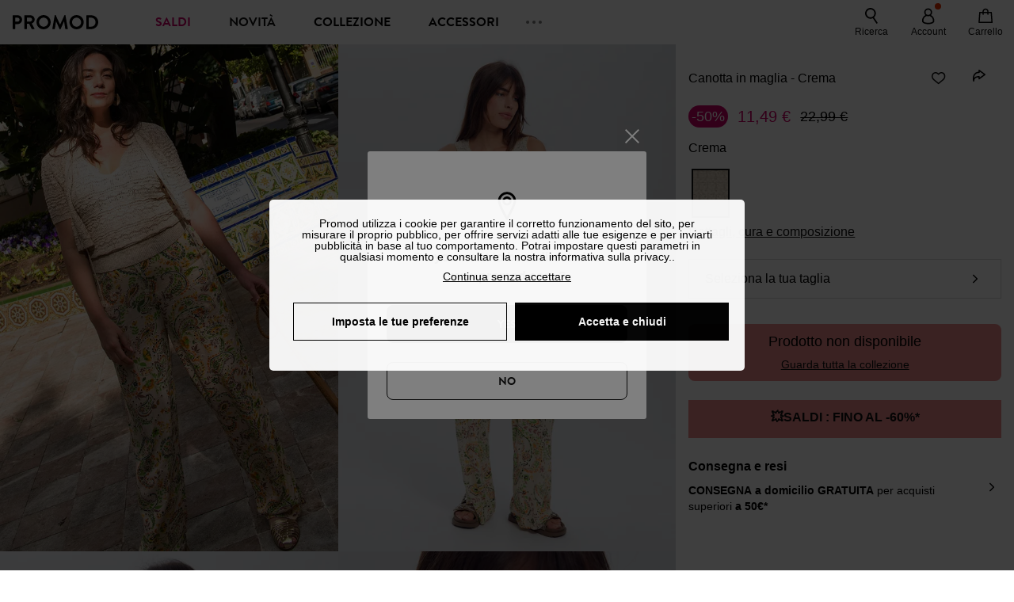

--- FILE ---
content_type: text/html;charset=utf-8
request_url: https://www.promod.it/it-it/canotta-in-maglia-crema--p156684/
body_size: 61018
content:
<!DOCTYPE html><html  lang="it" data-capo=""><head><meta charset="utf-8">
<meta name="viewport" content="width=device-width, initial-scale=1, maximum-scale=5">
<title>Canotta in maglia - Crema</title>
<link rel="preconnect" href="https://api.promod.com">
<link rel="preconnect" href="https://asset.promod.com">
<link rel="preconnect" href="https://www.google.com">
<link rel="preconnect" href="https://www.gstatic.com" crossorigin>
<script type="text/javascript" src="https://asset.promod.com/utils/privacy.js" id="privacy" rel="preload" referrerpolicy="strict-origin-when-cross-origin" fetchpriority="low"></script>
<style>@-webkit-keyframes glow{50%{opacity:.5}}@keyframes glow{50%{opacity:.5}}a,abbr,acronym,address,applet,article,aside,audio,b,big,blockquote,body,canvas,caption,center,cite,code,dd,del,details,dfn,div,dl,dt,em,embed,fieldset,figcaption,figure,footer,form,h1,h2,h3,h4,h5,h6,header,hgroup,html,i,iframe,img,ins,kbd,label,legend,li,mark,menu,nav,object,ol,output,p,pre,q,ruby,s,samp,section,small,span,strike,strong,sub,summary,sup,table,tbody,td,tfoot,th,thead,time,tr,tt,u,ul,var,video{border:0;-webkit-box-sizing:border-box;box-sizing:border-box;font-size:100%;margin:0;padding:0;vertical-align:baseline}article,aside,details,figcaption,figure,footer,hgroup,menu,nav,section{display:block}body{line-height:1.25}ul{list-style:none}blockquote,q{quotes:none}blockquote:after,blockquote:before,q:after,q:before{content:""}table{border-collapse:collapse;border-spacing:0}input[type=number],input[type=search],input[type=text],textarea{font-size:1rem}input[type=search]{-webkit-appearance:none;-moz-appearance:none}input[type=search]::-webkit-search-cancel-button,input[type=search]::-webkit-search-decoration,input[type=search]::-webkit-search-results-button,input[type=search]::-webkit-search-results-decoration{-webkit-appearance:none;-moz-appearance:none}textarea{overflow:auto;resize:vertical;vertical-align:top}b,strong{font-weight:bolder}[v-cloak]{display:none}</style>
<style>@-webkit-keyframes glow{50%{opacity:.5}}@keyframes glow{50%{opacity:.5}}@font-face{font-display:swap;font-family:Brandon Grotesque Bold;font-style:normal;font-weight:700;src:url(https://asset.promod.com/ecom/fonts/BrandonGrotesqueWeb-Bold.woff2) format("woff2")}</style>
<style>@-webkit-keyframes glow{50%{opacity:.5}}@keyframes glow{50%{opacity:.5}}body,html{font-family:-apple-system,BlinkMacSystemFont,Segoe UI,Roboto,Oxygen-Sans,Ubuntu,Cantarell,Helvetica Neue,sans-serif;font-size:1rem;scroll-behavior:smooth}html>img{position:absolute;top:0;z-index:-1}body{overflow-x:hidden;width:100%}body>iframe{display:none}.pmd_noscroll{height:100%;overflow:hidden;-webkit-user-select:none;-moz-user-select:none;-ms-user-select:none;user-select:none}#__nuxt{height:100vh;margin:0 auto;max-width:1920px;width:100%}#__nuxt>.mdc-layout-grid{padding:0}#abtest-funnel_payment{overflow:hidden}em,i{font-style:italic}.ReactModalPortal{height:100vh}.pmd-productPage_slider .pmd-slider_list{height:135vw;overflow:hidden}.pmd-productPage_slider .pmd-slider_list .pmd-image{height:135vw;width:90vw}.pmd-no-scroll{overflow-y:hidden;-ms-touch-action:none;touch-action:none}.pmd-no-scroll .pmd-header--visible{z-index:20}.pmd-hidden{display:none;height:0;max-height:0;max-width:0;overflow:hidden;padding:0;visibility:hidden;width:0}@media (min-width:1280px){.pmd-hiddenDesktop{display:none;height:0;max-height:0;max-width:0;overflow:hidden;padding:0;visibility:hidden;width:0}}@media (max-width:1279.9px){.pmd-hiddenMobileAndTablet{display:none;height:0;max-height:0;max-width:0;overflow:hidden;padding:0;visibility:hidden;width:0}}@media (max-width:839.9px){.pmd-hiddenMobile{display:none;height:0;max-height:0;max-width:0;overflow:hidden;padding:0;visibility:hidden;width:0}}.pmd-linebreak{white-space:pre-line}.pmd-svg{height:1.5rem;width:1.5rem}.pmd-svg--small{height:1rem;width:1rem}.pmd-link--underline{color:#111;text-decoration:none;text-decoration:underline}.pmd-link--underline:active,.pmd-link--underline:focus,.pmd-link--underline:hover{color:#c06}.pmd-link--noUnderline{color:#111;text-decoration:underline;text-decoration:none}.pmd-link--noUnderline:active,.pmd-link--noUnderline:focus,.pmd-link--noUnderline:hover{color:#c06}.pmd-button--noAppearance{-webkit-appearance:none;-moz-appearance:none;appearance:none;background:none;border:none;cursor:pointer}.pmd-button--noAppearance:hover{outline:none}.pmd-bullet{position:relative}.pmd-bullet:before{border-radius:100%;content:"";height:.5rem;position:absolute;right:0;top:0;width:.5rem}.pmd-bullet--connected:before{background-color:#a1e6cc}.pmd-bullet--notConnected:before{background-color:#e83200}.pmd-scrollbar{height:100%;margin:.25rem .25rem .25rem 0;overflow:auto;scrollbar-color:#ababab #fff;scrollbar-width:thin}.pmd-scrollbar::-webkit-scrollbar{width:.375rem}.pmd-scrollbar::-webkit-scrollbar-track{background:#dbdbdb;border-radius:1rem}.pmd-scrollbar::-webkit-scrollbar-thumb{background-color:#111;border-radius:1rem}.Vue-Toastification__container{z-index:30000}@media (max-width:839.9px){.Vue-Toastification__container{left:0;margin:0;padding:0;top:0;width:100vw}}.Vue-Toastification__container .Vue-Toastification__toast{border-radius:.5rem;display:-webkit-box;display:-ms-flexbox;display:flex;min-height:0;padding:.5rem .5rem .5rem 1rem;-webkit-box-orient:horizontal;-webkit-box-direction:normal;-ms-flex-direction:row;flex-direction:row;-webkit-box-pack:center;-ms-flex-pack:center;justify-content:center;-webkit-box-align:center;-ms-flex-align:center;align-items:center}@media (max-width:839.9px){.Vue-Toastification__container .Vue-Toastification__toast{max-width:none;width:100%}}.Vue-Toastification__container .Vue-Toastification__toast--success{background-color:#47d7a3;color:#111}.Vue-Toastification__container .Vue-Toastification__toast--success>.pmd-toastIcon_cross{fill:#111}.Vue-Toastification__container .Vue-Toastification__toast--error{background-color:#eb8a8a;color:#111}.Vue-Toastification__container .Vue-Toastification__toast--error>.pmd-toastIcon_cross{fill:#111}.Vue-Toastification__container .Vue-Toastification__toast--info{background-color:#8db2df;color:#111}.Vue-Toastification__container .Vue-Toastification__toast--info>.pmd-toastIcon_cross{fill:#111}.Vue-Toastification__container .Vue-Toastification__toast-body{font-family:-apple-system,BlinkMacSystemFont,Segoe UI,Roboto,Oxygen-Sans,Ubuntu,Cantarell,Helvetica Neue,sans-serif;font-size:1rem}.Vue-Toastification__icon{margin-right:1.5rem}.Vue-Toastification__close-button,.Vue-Toastification__icon{opacity:1}.grecaptcha-badge{visibility:hidden;z-index:1000}</style>
<style>@-webkit-keyframes glow{50%{opacity:.5}}@keyframes glow{50%{opacity:.5}}.pmd-accountLayout{display:-webkit-box;display:-ms-flexbox;display:flex;-webkit-box-orient:vertical;-webkit-box-direction:normal;-ms-flex-direction:column;flex-direction:column}.pmd-accountLayout_header{margin-bottom:2rem}@media (min-width:1280px){.pmd-accountLayout_header{display:-webkit-box;display:-ms-flexbox;display:flex;position:relative;-webkit-box-orient:horizontal;-webkit-box-direction:normal;-ms-flex-direction:row;flex-direction:row;-webkit-box-align:center;-ms-flex-align:center;align-items:center}.pmd-accountLayout_header .pmd-buttonBack{left:-3rem;position:absolute;top:.1rem}.pmd-accountLayout_body{display:-webkit-box;display:-ms-flexbox;display:flex;-webkit-box-orient:horizontal;-webkit-box-direction:normal;-ms-flex-direction:row;flex-direction:row}}.pmd-accountLayout_body--left,.pmd-accountLayout_body--right{display:grid;grid-auto-rows:-webkit-min-content;grid-auto-rows:min-content;grid-gap:1.5rem}@media (min-width:1280px){.pmd-accountLayout_body--left,.pmd-accountLayout_body--right{grid-auto-flow:row}.pmd-accountLayout_body--left{width:60%}}.pmd-accountLayout_body--right{font-family:-apple-system,BlinkMacSystemFont,Segoe UI,Roboto,Oxygen-Sans,Ubuntu,Cantarell,Helvetica Neue,sans-serif;font-size:.875rem;line-height:1rem}@media (max-width:1279.9px){.pmd-accountLayout_body--right{margin-top:1.5rem}}@media (min-width:1280px){.pmd-accountLayout_body--right{padding-left:2rem;width:40%}}@media (max-width:1279.9px){.pmd-accountLayout_content{margin-bottom:3.5rem}}.pmd-accountLayout_title{font-family:Brandon Grotesque Bold,arial,sans-serif;font-size:1.4375rem;line-height:1.4375rem;text-transform:uppercase}@media (max-width:1279.9px){.pmd-accountLayout_title{display:none}}@media (min-width:1280px){.pmd-accountLayout_title{font-family:Brandon Grotesque Bold,arial,sans-serif;font-size:1.725rem;line-height:1.725rem;text-transform:uppercase}}@media (max-width:1279.9px){.pmd-accountLayout_deleteInfos,.pmd-accountLayout_reassurance{display:-webkit-box;display:-ms-flexbox;display:flex;padding:0 2rem;-webkit-box-orient:horizontal;-webkit-box-direction:normal;-ms-flex-direction:row;flex-direction:row}}.pmd-accountLayout_deleteInfos a,.pmd-accountLayout_reassurance p{margin-left:1rem}</style>
<style>@-webkit-keyframes glow{50%{opacity:.5}}@keyframes glow{50%{opacity:.5}}.pmd-form{width:100%}.pmd-form_forgotPassword{font-family:-apple-system,BlinkMacSystemFont,Segoe UI,Roboto,Oxygen-Sans,Ubuntu,Cantarell,Helvetica Neue,sans-serif;font-size:.875rem;line-height:1rem}.pmd-form_createAccount,.pmd-form_forgotPassword{display:block;text-align:center}.pmd-form_legalMention{font-family:-apple-system,BlinkMacSystemFont,Segoe UI,Roboto,Oxygen-Sans,Ubuntu,Cantarell,Helvetica Neue,sans-serif;font-size:.875rem;line-height:1rem;margin-top:1.5rem}.pmd-form_legalMention .pmd-svg{margin-right:1rem;width:2rem}.pmd-form_labelOptional{color:#ababab;font-size:.75rem;font-style:italic}.pmd-form_separator{display:-webkit-box;display:-ms-flexbox;display:flex;position:relative;-webkit-box-orient:horizontal;-webkit-box-direction:normal;-ms-flex-direction:row;flex-direction:row;-webkit-box-pack:center;-ms-flex-pack:center;justify-content:center;-webkit-box-align:center;-ms-flex-align:center;align-items:center;font-family:-apple-system,BlinkMacSystemFont,Segoe UI,Roboto,Oxygen-Sans,Ubuntu,Cantarell,Helvetica Neue,sans-serif;font-size:.875rem;line-height:1.25rem;margin:1rem 0}.pmd-form_separator:after,.pmd-form_separator:before{content:"";-webkit-box-flex:1;background:#dbdbdb;-ms-flex:1;flex:1;height:1px}.pmd-form_separator:before{margin-right:1rem}.pmd-form_separator:after{margin-left:1rem}.pmd-form_reassurance{font-family:-apple-system,BlinkMacSystemFont,Segoe UI,Roboto,Oxygen-Sans,Ubuntu,Cantarell,Helvetica Neue,sans-serif;font-size:.875rem;line-height:1rem;margin:1rem 0}.pmd-form_reassurance p{-webkit-box-flex:1;-ms-flex:1;flex:1;margin-left:1rem}.pmd-form_action{display:-webkit-box;display:-ms-flexbox;display:flex;-webkit-box-orient:vertical;-webkit-box-direction:normal;-ms-flex-direction:column;flex-direction:column;-webkit-box-pack:center;-ms-flex-pack:center;justify-content:center;-webkit-box-align:center;-ms-flex-align:center;align-items:center}.pmd-form_action a,.pmd-form_action button{margin:1rem 0;-webkit-transition:all .3s ease-in-out;transition:all .3s ease-in-out;width:100%}.pmd-form_action a{font-family:-apple-system,BlinkMacSystemFont,Segoe UI,Roboto,Oxygen-Sans,Ubuntu,Cantarell,Helvetica Neue,sans-serif;font-size:.875rem;line-height:1.25rem;text-align:center}.pmd-form_action a:first-letter{text-transform:uppercase}.pmd-form_action a:nth-child(2){margin-top:0}@media (min-width:1280px){.pmd-form_action{padding:0}}.pmd-form_action--fixed{background:#fff;bottom:0;-webkit-box-shadow:0 -2px 6px #7c7c7c;box-shadow:0 -2px 6px #7c7c7c;margin-left:-1rem;padding:1rem;position:fixed;width:100vw;z-index:1000}.pmd-form_errorBanner{font-size:.75rem;line-height:1rem;margin:1rem 0;width:100%}.pmd-form_errorBanner .pmd-banner_bloc{display:-webkit-box;display:-ms-flexbox;display:flex;-webkit-box-orient:horizontal;-webkit-box-direction:normal;-ms-flex-direction:row;flex-direction:row;-webkit-box-align:center;-ms-flex-align:center;align-items:center}.pmd-form_select{margin-bottom:1.5rem;text-transform:uppercase}.pmd-form_stickyButton{margin:1rem 0;text-align:center}@media (max-width:1279.9px){.pmd-form_stickyButton{margin:0}.pmd-form_stickyButton>.pmd-button{width:100%}}.pmd-form_field--horizontalFlex{-webkit-box-orient:horizontal;-ms-flex-direction:row;flex-direction:row;-webkit-box-align:center;-ms-flex-align:center;align-items:center}.pmd-form_field--horizontalFlex,.pmd-form_field--verticaFlex{display:-webkit-box;display:-ms-flexbox;display:flex;-webkit-box-direction:normal}.pmd-form_field--verticaFlex{-webkit-box-orient:vertical;-ms-flex-direction:column;flex-direction:column}.pmd-form_field--required{display:block;font-family:-apple-system,BlinkMacSystemFont,Segoe UI,Roboto,Oxygen-Sans,Ubuntu,Cantarell,Helvetica Neue,sans-serif;font-size:.75rem;font-style:italic;line-height:1.125rem;margin-top:1.5rem}.pmd-form_radioButton{-webkit-appearance:none;-moz-appearance:none;appearance:none;border:1px solid #ababab;border-radius:100%;cursor:pointer;display:-webkit-box;display:-ms-flexbox;display:flex;height:1.25rem;margin:0 1rem 0 0;min-width:1.25rem;outline:none;-webkit-box-orient:vertical;-webkit-box-direction:normal;-ms-flex-direction:column;flex-direction:column;-webkit-box-pack:center;-ms-flex-pack:center;justify-content:center;-webkit-box-align:center;-ms-flex-align:center;align-items:center}.pmd-form_radioButton:checked{border:2px solid #111}.pmd-form_radioButton:checked:before{background:#111;border-radius:100%;content:"";height:.625rem;width:.625rem}.pmd-form_radioButton:focus:not(:checked){border-color:#111}.pmd-form_radioButton:focus:checked{border:2px solid #111}.pmd-form_recaptcha{-webkit-transform:scale(.8);transform:scale(.8)}.pmd-form_recaptchaContainer{display:-webkit-box;display:-ms-flexbox;display:flex;-webkit-box-pack:center;-ms-flex-pack:center;justify-content:center}</style>
<style>@-webkit-keyframes glow{50%{opacity:.5}}@keyframes glow{50%{opacity:.5}}.fade-enter-active,.fade-leave-active{-webkit-transition:opacity .3s;transition:opacity .3s}.fade-enter-from,.fade-leave-to{opacity:0}@media (max-width:1279.9px){.mobile-slide-up-enter-from,.mobile-slide-up-leave-to{-webkit-transform:translateY(100vh);transform:translateY(100vh);-webkit-transition:all .3s ease;transition:all .3s ease}}@media (min-width:1280px){.mobile-slide-up-enter-from,.mobile-slide-up-leave-to{-webkit-transform:translateX(100%);transform:translate(100%);-webkit-transition:all .3s ease;transition:all .3s ease}}@media (max-width:1279.9px){.mobile-slide-up-enter-to,.mobile-slide-up-leave-from{-webkit-transform:translateY(0);transform:translateY(0);-webkit-transition:all .6s ease;transition:all .6s ease}}@media (min-width:1280px){.mobile-slide-up-enter-to,.mobile-slide-up-leave-from{-webkit-transition:all .6s ease;transition:all .6s ease}}@media (max-width:1279.9px){.horizontal-slide-enter-from,.horizontal-slide-leave-to{-webkit-transform:translateY(0);transform:translateY(0);-webkit-transition:all .6s ease;transition:all .6s ease}}@media (min-width:1280px){.horizontal-slide-enter-from,.horizontal-slide-leave-to{-webkit-transform:translateX(100%);transform:translate(100%);-webkit-transition:all .6s ease;transition:all .6s ease}}@media (max-width:1279.9px){.horizontal-slide-enter-to,.horizontal-slide-leave-from{-webkit-transform:translateY(0);transform:translateY(0);-webkit-transition:all .6s ease;transition:all .6s ease}}@media (min-width:1280px){.horizontal-slide-enter-to,.horizontal-slide-leave-from{-webkit-transform:translateX(0);transform:translate(0);-webkit-transition:all .6s ease;transition:all .6s ease}}.transition-height-enter-active,.transition-height-leave-active{-webkit-transition:opacity .3s;transition:opacity .3s;-webkit-transition-delay:.3s;transition-delay:.3s}.transition-height-enter-from,.transition-height-leave-to{height:0;-webkit-transition-delay:.3s;transition-delay:.3s}.horizontal-slide-from-left-enter-from,.horizontal-slide-from-left-leave-to{-webkit-transition:all .6s ease;transition:all .6s ease}@media (min-width:1280px){.horizontal-slide-from-left-enter-from,.horizontal-slide-from-left-leave-to{-webkit-transform:translateX(-100%);transform:translate(-100%)}}.horizontal-slide-from-left-enter-to,.horizontal-slide-from-left-leave-from{-webkit-transform:translateX(0);transform:translate(0);-webkit-transition:all .6s ease;transition:all .6s ease}@media (min-width:1280px){.horizontal-slide-from-left-enter-to,.horizontal-slide-from-left-leave-from{-webkit-transform:translateX(-100%);transform:translate(-100%)}}</style>
<style>@-webkit-keyframes glow{50%{opacity:.5}}@keyframes glow{50%{opacity:.5}}.pmd-cartProduct{display:-webkit-box;display:-ms-flexbox;display:flex;width:100%;-webkit-box-orient:horizontal;-webkit-box-direction:normal;background:#fff;border-radius:.75rem;-ms-flex-direction:row;flex-direction:row;-ms-flex-wrap:nowrap;flex-wrap:nowrap}@media (max-width:1279.9px){.pmd-cartProduct{max-width:calc(100vw - 2rem)}}.pmd-cartProduct_wrapper{margin-bottom:.5rem;position:relative}.pmd-cartProduct_image{background:#f4f4f4;border:2px solid #fff;border-radius:.75rem;height:12.625rem;min-width:5.75rem;overflow:hidden;position:relative;width:5.75rem}.pmd-cartProduct_image .pmd-image_container{display:-webkit-box;display:-ms-flexbox;display:flex;-webkit-box-pack:center;-ms-flex-pack:center;height:100%;justify-content:center}.pmd-cartProduct_image .pmd-image_container .pmd-image{height:100%;max-width:none;width:auto}.pmd-cartProduct_description{display:-webkit-box;display:-ms-flexbox;display:flex;-webkit-box-orient:vertical;-webkit-box-direction:normal;-ms-flex-direction:column;flex-direction:column;margin-bottom:1rem;padding:.5rem 0 .5rem 1rem;width:calc(100% - 7.75rem)}@media (min-width:1280px){.pmd-cartProduct_description{margin-bottom:0}}.pmd-cartProduct_details .pmd-cartProduct_price{margin-top:.15rem;-webkit-box-pack:left;-ms-flex-pack:left;justify-content:left}.pmd-cartProduct_libelle{display:block;font-family:-apple-system,BlinkMacSystemFont,Segoe UI,Roboto,Oxygen-Sans,Ubuntu,Cantarell,Helvetica Neue,sans-serif;font-size:1rem;font-weight:700;line-height:1.5rem;overflow:hidden;text-overflow:ellipsis;text-transform:none;white-space:nowrap;width:100%}.pmd-cartProduct_libelle:active,.pmd-cartProduct_libelle:focus,.pmd-cartProduct_libelle:hover{color:#111}.pmd-cartProduct_libelle--grey{color:#7c7c7c;font-family:-apple-system,BlinkMacSystemFont,Segoe UI,Roboto,Oxygen-Sans,Ubuntu,Cantarell,Helvetica Neue,sans-serif;font-size:.875rem;font-size:.75rem;line-height:1.25rem}.pmd-cartProduct_deleteProduct{cursor:pointer;height:.75rem;margin:.375rem;width:.75rem}</style>
<style>@-webkit-keyframes glow{50%{opacity:.5}}@keyframes glow{50%{opacity:.5}}@media (min-width:1280px){.pmd-orderView{height:100%;padding:2rem 0 1rem 1.5rem;position:relative}.pmd-orderView,.pmd-orderView_list{display:grid;grid-template-columns:repeat(9,1fr);grid-gap:1rem;background:#f0f5fb;grid-column-end:10;grid-column-start:1;grid-template-rows:-webkit-max-content;grid-template-rows:max-content}.pmd-orderView_list{height:-webkit-max-content;height:-moz-max-content;height:max-content}.pmd-orderView_item{background:#f0f5fb;border-radius:.5rem 0 0 .5rem;grid-column-end:10;grid-column-start:1}.pmd-orderView_item>label:hover{background:#12121208;border-radius:.5rem 0 0 .5rem;-webkit-transition:all .3s;transition:all .3s}}@media (max-width:1279.9px){.pmd-orderView_item:nth-child(2n){background-color:#f4f4f4}}.pmd-orderView_item>label{cursor:pointer;display:-webkit-box;display:-ms-flexbox;display:flex;padding:.5rem}@media (max-width:1279.9px){.pmd-orderView_item>label{padding:1rem}}@media (min-width:1280px){.pmd-orderView_item--selected{background:#fff}}.pmd-orderView_body{padding:1rem}@media (min-width:1280px){.pmd-orderView_body{background:#fff;border-top:none;bottom:0;grid-column-end:10;overflow:auto;padding:2rem;position:absolute;right:0;top:0;width:66.6666666667%}}</style>
<style>.Vue-Toastification__container{-webkit-box-sizing:border-box;box-sizing:border-box;color:#fff;display:-webkit-box;display:-ms-flexbox;display:flex;min-height:100%;padding:4px;position:fixed;width:600px;z-index:9999;-webkit-box-orient:vertical;-webkit-box-direction:normal;-ms-flex-direction:column;flex-direction:column;pointer-events:none}@media only screen and (min-width:600px){.Vue-Toastification__container.top-center,.Vue-Toastification__container.top-left,.Vue-Toastification__container.top-right{top:1em}.Vue-Toastification__container.bottom-center,.Vue-Toastification__container.bottom-left,.Vue-Toastification__container.bottom-right{bottom:1em;-webkit-box-orient:vertical;-webkit-box-direction:reverse;-ms-flex-direction:column-reverse;flex-direction:column-reverse}.Vue-Toastification__container.bottom-left,.Vue-Toastification__container.top-left{left:1em}.Vue-Toastification__container.bottom-left .Vue-Toastification__toast,.Vue-Toastification__container.top-left .Vue-Toastification__toast{margin-right:auto}@supports not (-moz-appearance:none){.Vue-Toastification__container.bottom-left .Vue-Toastification__toast--rtl,.Vue-Toastification__container.top-left .Vue-Toastification__toast--rtl{margin-left:auto;margin-right:unset}}.Vue-Toastification__container.bottom-right,.Vue-Toastification__container.top-right{right:1em}.Vue-Toastification__container.bottom-right .Vue-Toastification__toast,.Vue-Toastification__container.top-right .Vue-Toastification__toast{margin-left:auto}@supports not (-moz-appearance:none){.Vue-Toastification__container.bottom-right .Vue-Toastification__toast--rtl,.Vue-Toastification__container.top-right .Vue-Toastification__toast--rtl{margin-left:unset;margin-right:auto}}.Vue-Toastification__container.bottom-center,.Vue-Toastification__container.top-center{left:50%;margin-left:-300px}.Vue-Toastification__container.bottom-center .Vue-Toastification__toast,.Vue-Toastification__container.top-center .Vue-Toastification__toast{margin-left:auto;margin-right:auto}}@media only screen and (max-width:600px){.Vue-Toastification__container{left:0;margin:0;padding:0;width:100vw}.Vue-Toastification__container .Vue-Toastification__toast{width:100%}.Vue-Toastification__container.top-center,.Vue-Toastification__container.top-left,.Vue-Toastification__container.top-right{top:0}.Vue-Toastification__container.bottom-center,.Vue-Toastification__container.bottom-left,.Vue-Toastification__container.bottom-right{bottom:0;-webkit-box-orient:vertical;-webkit-box-direction:reverse;-ms-flex-direction:column-reverse;flex-direction:column-reverse}}.Vue-Toastification__toast{border-radius:8px;-webkit-box-shadow:0 1px 10px 0 rgba(0,0,0,.1),0 2px 15px 0 rgba(0,0,0,.05);box-shadow:0 1px 10px #0000001a,0 2px 15px #0000000d;-webkit-box-sizing:border-box;box-sizing:border-box;display:-webkit-inline-box;display:-ms-inline-flexbox;display:inline-flex;margin-bottom:1rem;max-height:800px;min-height:64px;padding:22px 24px;position:relative;-webkit-box-pack:justify;-ms-flex-pack:justify;direction:ltr;font-family:Lato,Helvetica,Roboto,Arial,sans-serif;justify-content:space-between;max-width:600px;min-width:326px;overflow:hidden;pointer-events:auto;-webkit-transform:translateZ(0);transform:translateZ(0)}.Vue-Toastification__toast--rtl{direction:rtl}.Vue-Toastification__toast--default{background-color:#1976d2;color:#fff}.Vue-Toastification__toast--info{background-color:#2196f3;color:#fff}.Vue-Toastification__toast--success{background-color:#4caf50;color:#fff}.Vue-Toastification__toast--error{background-color:#ff5252;color:#fff}.Vue-Toastification__toast--warning{background-color:#ffc107;color:#fff}@media only screen and (max-width:600px){.Vue-Toastification__toast{border-radius:0;margin-bottom:.5rem}}.Vue-Toastification__toast-body{font-size:16px;line-height:24px;white-space:pre-wrap;word-break:break-word}.Vue-Toastification__toast-body,.Vue-Toastification__toast-component-body{-webkit-box-flex:1;-ms-flex:1;flex:1}.Vue-Toastification__toast.disable-transition{-webkit-animation:none!important;animation:none!important}.Vue-Toastification__close-button{background:transparent;border:none;cursor:pointer;font-size:24px;font-weight:700;line-height:24px;outline:none;padding:0 0 0 10px;-webkit-transition:.3s ease;transition:.3s ease;-webkit-box-align:center;-ms-flex-align:center;align-items:center;color:#fff;opacity:.3;-webkit-transition:visibility 0s,opacity .2s linear;transition:visibility 0s,opacity .2s linear}.Vue-Toastification__close-button:focus,.Vue-Toastification__close-button:hover{opacity:1}.Vue-Toastification__toast:not(:hover) .Vue-Toastification__close-button.show-on-hover{opacity:0}.Vue-Toastification__toast--rtl .Vue-Toastification__close-button{padding-left:unset;padding-right:10px}@-webkit-keyframes scale-x-frames{0%{-webkit-transform:scaleX(1);transform:scaleX(1)}to{-webkit-transform:scaleX(0);transform:scaleX(0)}}@keyframes scale-x-frames{0%{-webkit-transform:scaleX(1);transform:scaleX(1)}to{-webkit-transform:scaleX(0);transform:scaleX(0)}}.Vue-Toastification__progress-bar{-webkit-animation:scale-x-frames linear 1 forwards;animation:scale-x-frames linear 1 forwards;background-color:#ffffffb3;bottom:0;height:5px;left:0;position:absolute;-webkit-transform-origin:left;transform-origin:left;width:100%;z-index:10000}.Vue-Toastification__toast--rtl .Vue-Toastification__progress-bar{left:unset;right:0;-webkit-transform-origin:right;transform-origin:right}.Vue-Toastification__icon{background:transparent;border:none;margin:auto 18px auto 0;outline:none;padding:0;-webkit-transition:.3s ease;transition:.3s ease;-webkit-box-align:center;-ms-flex-align:center;align-items:center;height:100%;width:20px}.Vue-Toastification__toast--rtl .Vue-Toastification__icon{margin:auto 0 auto 18px}@-webkit-keyframes bounceInRight{0%,60%,75%,90%,to{-webkit-animation-timing-function:cubic-bezier(.215,.61,.355,1);animation-timing-function:cubic-bezier(.215,.61,.355,1)}0%{opacity:0;-webkit-transform:translate3d(3000px,0,0);transform:translate3d(3000px,0,0)}60%{opacity:1;-webkit-transform:translate3d(-25px,0,0);transform:translate3d(-25px,0,0)}75%{-webkit-transform:translate3d(10px,0,0);transform:translate3d(10px,0,0)}90%{-webkit-transform:translate3d(-5px,0,0);transform:translate3d(-5px,0,0)}to{-webkit-transform:none;transform:none}}@keyframes bounceInRight{0%,60%,75%,90%,to{-webkit-animation-timing-function:cubic-bezier(.215,.61,.355,1);animation-timing-function:cubic-bezier(.215,.61,.355,1)}0%{opacity:0;-webkit-transform:translate3d(3000px,0,0);transform:translate3d(3000px,0,0)}60%{opacity:1;-webkit-transform:translate3d(-25px,0,0);transform:translate3d(-25px,0,0)}75%{-webkit-transform:translate3d(10px,0,0);transform:translate3d(10px,0,0)}90%{-webkit-transform:translate3d(-5px,0,0);transform:translate3d(-5px,0,0)}to{-webkit-transform:none;transform:none}}@-webkit-keyframes bounceOutRight{40%{opacity:1;-webkit-transform:translate3d(-20px,0,0);transform:translate3d(-20px,0,0)}to{opacity:0;-webkit-transform:translate3d(1000px,0,0);transform:translate3d(1000px,0,0)}}@keyframes bounceOutRight{40%{opacity:1;-webkit-transform:translate3d(-20px,0,0);transform:translate3d(-20px,0,0)}to{opacity:0;-webkit-transform:translate3d(1000px,0,0);transform:translate3d(1000px,0,0)}}@-webkit-keyframes bounceInLeft{0%,60%,75%,90%,to{-webkit-animation-timing-function:cubic-bezier(.215,.61,.355,1);animation-timing-function:cubic-bezier(.215,.61,.355,1)}0%{opacity:0;-webkit-transform:translate3d(-3000px,0,0);transform:translate3d(-3000px,0,0)}60%{opacity:1;-webkit-transform:translate3d(25px,0,0);transform:translate3d(25px,0,0)}75%{-webkit-transform:translate3d(-10px,0,0);transform:translate3d(-10px,0,0)}90%{-webkit-transform:translate3d(5px,0,0);transform:translate3d(5px,0,0)}to{-webkit-transform:none;transform:none}}@keyframes bounceInLeft{0%,60%,75%,90%,to{-webkit-animation-timing-function:cubic-bezier(.215,.61,.355,1);animation-timing-function:cubic-bezier(.215,.61,.355,1)}0%{opacity:0;-webkit-transform:translate3d(-3000px,0,0);transform:translate3d(-3000px,0,0)}60%{opacity:1;-webkit-transform:translate3d(25px,0,0);transform:translate3d(25px,0,0)}75%{-webkit-transform:translate3d(-10px,0,0);transform:translate3d(-10px,0,0)}90%{-webkit-transform:translate3d(5px,0,0);transform:translate3d(5px,0,0)}to{-webkit-transform:none;transform:none}}@-webkit-keyframes bounceOutLeft{20%{opacity:1;-webkit-transform:translate3d(20px,0,0);transform:translate3d(20px,0,0)}to{opacity:0;-webkit-transform:translate3d(-2000px,0,0);transform:translate3d(-2000px,0,0)}}@keyframes bounceOutLeft{20%{opacity:1;-webkit-transform:translate3d(20px,0,0);transform:translate3d(20px,0,0)}to{opacity:0;-webkit-transform:translate3d(-2000px,0,0);transform:translate3d(-2000px,0,0)}}@-webkit-keyframes bounceInUp{0%,60%,75%,90%,to{-webkit-animation-timing-function:cubic-bezier(.215,.61,.355,1);animation-timing-function:cubic-bezier(.215,.61,.355,1)}0%{opacity:0;-webkit-transform:translate3d(0,3000px,0);transform:translate3d(0,3000px,0)}60%{opacity:1;-webkit-transform:translate3d(0,-20px,0);transform:translate3d(0,-20px,0)}75%{-webkit-transform:translate3d(0,10px,0);transform:translate3d(0,10px,0)}90%{-webkit-transform:translate3d(0,-5px,0);transform:translate3d(0,-5px,0)}to{-webkit-transform:translateZ(0);transform:translateZ(0)}}@keyframes bounceInUp{0%,60%,75%,90%,to{-webkit-animation-timing-function:cubic-bezier(.215,.61,.355,1);animation-timing-function:cubic-bezier(.215,.61,.355,1)}0%{opacity:0;-webkit-transform:translate3d(0,3000px,0);transform:translate3d(0,3000px,0)}60%{opacity:1;-webkit-transform:translate3d(0,-20px,0);transform:translate3d(0,-20px,0)}75%{-webkit-transform:translate3d(0,10px,0);transform:translate3d(0,10px,0)}90%{-webkit-transform:translate3d(0,-5px,0);transform:translate3d(0,-5px,0)}to{-webkit-transform:translateZ(0);transform:translateZ(0)}}@-webkit-keyframes bounceOutUp{20%{-webkit-transform:translate3d(0,-10px,0);transform:translate3d(0,-10px,0)}40%,45%{opacity:1;-webkit-transform:translate3d(0,20px,0);transform:translate3d(0,20px,0)}to{opacity:0;-webkit-transform:translate3d(0,-2000px,0);transform:translate3d(0,-2000px,0)}}@keyframes bounceOutUp{20%{-webkit-transform:translate3d(0,-10px,0);transform:translate3d(0,-10px,0)}40%,45%{opacity:1;-webkit-transform:translate3d(0,20px,0);transform:translate3d(0,20px,0)}to{opacity:0;-webkit-transform:translate3d(0,-2000px,0);transform:translate3d(0,-2000px,0)}}@-webkit-keyframes bounceInDown{0%,60%,75%,90%,to{-webkit-animation-timing-function:cubic-bezier(.215,.61,.355,1);animation-timing-function:cubic-bezier(.215,.61,.355,1)}0%{opacity:0;-webkit-transform:translate3d(0,-3000px,0);transform:translate3d(0,-3000px,0)}60%{opacity:1;-webkit-transform:translate3d(0,25px,0);transform:translate3d(0,25px,0)}75%{-webkit-transform:translate3d(0,-10px,0);transform:translate3d(0,-10px,0)}90%{-webkit-transform:translate3d(0,5px,0);transform:translate3d(0,5px,0)}to{-webkit-transform:none;transform:none}}@keyframes bounceInDown{0%,60%,75%,90%,to{-webkit-animation-timing-function:cubic-bezier(.215,.61,.355,1);animation-timing-function:cubic-bezier(.215,.61,.355,1)}0%{opacity:0;-webkit-transform:translate3d(0,-3000px,0);transform:translate3d(0,-3000px,0)}60%{opacity:1;-webkit-transform:translate3d(0,25px,0);transform:translate3d(0,25px,0)}75%{-webkit-transform:translate3d(0,-10px,0);transform:translate3d(0,-10px,0)}90%{-webkit-transform:translate3d(0,5px,0);transform:translate3d(0,5px,0)}to{-webkit-transform:none;transform:none}}@-webkit-keyframes bounceOutDown{20%{-webkit-transform:translate3d(0,10px,0);transform:translate3d(0,10px,0)}40%,45%{opacity:1;-webkit-transform:translate3d(0,-20px,0);transform:translate3d(0,-20px,0)}to{opacity:0;-webkit-transform:translate3d(0,2000px,0);transform:translate3d(0,2000px,0)}}@keyframes bounceOutDown{20%{-webkit-transform:translate3d(0,10px,0);transform:translate3d(0,10px,0)}40%,45%{opacity:1;-webkit-transform:translate3d(0,-20px,0);transform:translate3d(0,-20px,0)}to{opacity:0;-webkit-transform:translate3d(0,2000px,0);transform:translate3d(0,2000px,0)}}.Vue-Toastification__bounce-enter-active.bottom-left,.Vue-Toastification__bounce-enter-active.top-left{-webkit-animation-name:bounceInLeft;animation-name:bounceInLeft}.Vue-Toastification__bounce-enter-active.bottom-right,.Vue-Toastification__bounce-enter-active.top-right{-webkit-animation-name:bounceInRight;animation-name:bounceInRight}.Vue-Toastification__bounce-enter-active.top-center{-webkit-animation-name:bounceInDown;animation-name:bounceInDown}.Vue-Toastification__bounce-enter-active.bottom-center{-webkit-animation-name:bounceInUp;animation-name:bounceInUp}.Vue-Toastification__bounce-leave-active:not(.disable-transition).bottom-left,.Vue-Toastification__bounce-leave-active:not(.disable-transition).top-left{-webkit-animation-name:bounceOutLeft;animation-name:bounceOutLeft}.Vue-Toastification__bounce-leave-active:not(.disable-transition).bottom-right,.Vue-Toastification__bounce-leave-active:not(.disable-transition).top-right{-webkit-animation-name:bounceOutRight;animation-name:bounceOutRight}.Vue-Toastification__bounce-leave-active:not(.disable-transition).top-center{-webkit-animation-name:bounceOutUp;animation-name:bounceOutUp}.Vue-Toastification__bounce-leave-active:not(.disable-transition).bottom-center{-webkit-animation-name:bounceOutDown;animation-name:bounceOutDown}.Vue-Toastification__bounce-enter-active,.Vue-Toastification__bounce-leave-active{-webkit-animation-duration:.75s;animation-duration:.75s;-webkit-animation-fill-mode:both;animation-fill-mode:both}.Vue-Toastification__bounce-move{-webkit-transition-duration:.4s;transition-duration:.4s;-webkit-transition-property:all;transition-property:all;-webkit-transition-timing-function:ease-in-out;transition-timing-function:ease-in-out}@-webkit-keyframes fadeOutTop{0%{opacity:1;-webkit-transform:translateY(0);transform:translateY(0)}to{opacity:0;-webkit-transform:translateY(-50px);transform:translateY(-50px)}}@keyframes fadeOutTop{0%{opacity:1;-webkit-transform:translateY(0);transform:translateY(0)}to{opacity:0;-webkit-transform:translateY(-50px);transform:translateY(-50px)}}@-webkit-keyframes fadeOutLeft{0%{opacity:1;-webkit-transform:translateX(0);transform:translate(0)}to{opacity:0;-webkit-transform:translateX(-50px);transform:translate(-50px)}}@keyframes fadeOutLeft{0%{opacity:1;-webkit-transform:translateX(0);transform:translate(0)}to{opacity:0;-webkit-transform:translateX(-50px);transform:translate(-50px)}}@-webkit-keyframes fadeOutBottom{0%{opacity:1;-webkit-transform:translateY(0);transform:translateY(0)}to{opacity:0;-webkit-transform:translateY(50px);transform:translateY(50px)}}@keyframes fadeOutBottom{0%{opacity:1;-webkit-transform:translateY(0);transform:translateY(0)}to{opacity:0;-webkit-transform:translateY(50px);transform:translateY(50px)}}@-webkit-keyframes fadeOutRight{0%{opacity:1;-webkit-transform:translateX(0);transform:translate(0)}to{opacity:0;-webkit-transform:translateX(50px);transform:translate(50px)}}@keyframes fadeOutRight{0%{opacity:1;-webkit-transform:translateX(0);transform:translate(0)}to{opacity:0;-webkit-transform:translateX(50px);transform:translate(50px)}}@-webkit-keyframes fadeInLeft{0%{opacity:0;-webkit-transform:translateX(-50px);transform:translate(-50px)}to{opacity:1;-webkit-transform:translateX(0);transform:translate(0)}}@keyframes fadeInLeft{0%{opacity:0;-webkit-transform:translateX(-50px);transform:translate(-50px)}to{opacity:1;-webkit-transform:translateX(0);transform:translate(0)}}@-webkit-keyframes fadeInRight{0%{opacity:0;-webkit-transform:translateX(50px);transform:translate(50px)}to{opacity:1;-webkit-transform:translateX(0);transform:translate(0)}}@keyframes fadeInRight{0%{opacity:0;-webkit-transform:translateX(50px);transform:translate(50px)}to{opacity:1;-webkit-transform:translateX(0);transform:translate(0)}}@-webkit-keyframes fadeInTop{0%{opacity:0;-webkit-transform:translateY(-50px);transform:translateY(-50px)}to{opacity:1;-webkit-transform:translateY(0);transform:translateY(0)}}@keyframes fadeInTop{0%{opacity:0;-webkit-transform:translateY(-50px);transform:translateY(-50px)}to{opacity:1;-webkit-transform:translateY(0);transform:translateY(0)}}@-webkit-keyframes fadeInBottom{0%{opacity:0;-webkit-transform:translateY(50px);transform:translateY(50px)}to{opacity:1;-webkit-transform:translateY(0);transform:translateY(0)}}@keyframes fadeInBottom{0%{opacity:0;-webkit-transform:translateY(50px);transform:translateY(50px)}to{opacity:1;-webkit-transform:translateY(0);transform:translateY(0)}}.Vue-Toastification__fade-enter-active.bottom-left,.Vue-Toastification__fade-enter-active.top-left{-webkit-animation-name:fadeInLeft;animation-name:fadeInLeft}.Vue-Toastification__fade-enter-active.bottom-right,.Vue-Toastification__fade-enter-active.top-right{-webkit-animation-name:fadeInRight;animation-name:fadeInRight}.Vue-Toastification__fade-enter-active.top-center{-webkit-animation-name:fadeInTop;animation-name:fadeInTop}.Vue-Toastification__fade-enter-active.bottom-center{-webkit-animation-name:fadeInBottom;animation-name:fadeInBottom}.Vue-Toastification__fade-leave-active:not(.disable-transition).bottom-left,.Vue-Toastification__fade-leave-active:not(.disable-transition).top-left{-webkit-animation-name:fadeOutLeft;animation-name:fadeOutLeft}.Vue-Toastification__fade-leave-active:not(.disable-transition).bottom-right,.Vue-Toastification__fade-leave-active:not(.disable-transition).top-right{-webkit-animation-name:fadeOutRight;animation-name:fadeOutRight}.Vue-Toastification__fade-leave-active:not(.disable-transition).top-center{-webkit-animation-name:fadeOutTop;animation-name:fadeOutTop}.Vue-Toastification__fade-leave-active:not(.disable-transition).bottom-center{-webkit-animation-name:fadeOutBottom;animation-name:fadeOutBottom}.Vue-Toastification__fade-enter-active,.Vue-Toastification__fade-leave-active{-webkit-animation-duration:.75s;animation-duration:.75s;-webkit-animation-fill-mode:both;animation-fill-mode:both}.Vue-Toastification__fade-move{-webkit-transition-duration:.4s;transition-duration:.4s;-webkit-transition-property:all;transition-property:all;-webkit-transition-timing-function:ease-in-out;transition-timing-function:ease-in-out}@-webkit-keyframes slideInBlurredLeft{0%{-webkit-filter:blur(40px);filter:blur(40px);opacity:0;-webkit-transform:translateX(-1000px) scaleX(2.5) scaleY(.2);transform:translate(-1000px) scaleX(2.5) scaleY(.2);-webkit-transform-origin:100% 50%;transform-origin:100% 50%}to{-webkit-filter:blur(0);filter:blur(0);opacity:1;-webkit-transform:translateX(0) scaleY(1) scaleX(1);transform:translate(0) scaleY(1) scaleX(1);-webkit-transform-origin:50% 50%;transform-origin:50% 50%}}@keyframes slideInBlurredLeft{0%{-webkit-filter:blur(40px);filter:blur(40px);opacity:0;-webkit-transform:translateX(-1000px) scaleX(2.5) scaleY(.2);transform:translate(-1000px) scaleX(2.5) scaleY(.2);-webkit-transform-origin:100% 50%;transform-origin:100% 50%}to{-webkit-filter:blur(0);filter:blur(0);opacity:1;-webkit-transform:translateX(0) scaleY(1) scaleX(1);transform:translate(0) scaleY(1) scaleX(1);-webkit-transform-origin:50% 50%;transform-origin:50% 50%}}@-webkit-keyframes slideInBlurredTop{0%{-webkit-filter:blur(240px);filter:blur(240px);opacity:0;-webkit-transform:translateY(-1000px) scaleY(2.5) scaleX(.2);transform:translateY(-1000px) scaleY(2.5) scaleX(.2);-webkit-transform-origin:50% 0;transform-origin:50% 0}to{-webkit-filter:blur(0);filter:blur(0);opacity:1;-webkit-transform:translateY(0) scaleY(1) scaleX(1);transform:translateY(0) scaleY(1) scaleX(1);-webkit-transform-origin:50% 50%;transform-origin:50% 50%}}@keyframes slideInBlurredTop{0%{-webkit-filter:blur(240px);filter:blur(240px);opacity:0;-webkit-transform:translateY(-1000px) scaleY(2.5) scaleX(.2);transform:translateY(-1000px) scaleY(2.5) scaleX(.2);-webkit-transform-origin:50% 0;transform-origin:50% 0}to{-webkit-filter:blur(0);filter:blur(0);opacity:1;-webkit-transform:translateY(0) scaleY(1) scaleX(1);transform:translateY(0) scaleY(1) scaleX(1);-webkit-transform-origin:50% 50%;transform-origin:50% 50%}}@-webkit-keyframes slideInBlurredRight{0%{-webkit-filter:blur(40px);filter:blur(40px);opacity:0;-webkit-transform:translateX(1000px) scaleX(2.5) scaleY(.2);transform:translate(1000px) scaleX(2.5) scaleY(.2);-webkit-transform-origin:0 50%;transform-origin:0 50%}to{-webkit-filter:blur(0);filter:blur(0);opacity:1;-webkit-transform:translateX(0) scaleY(1) scaleX(1);transform:translate(0) scaleY(1) scaleX(1);-webkit-transform-origin:50% 50%;transform-origin:50% 50%}}@keyframes slideInBlurredRight{0%{-webkit-filter:blur(40px);filter:blur(40px);opacity:0;-webkit-transform:translateX(1000px) scaleX(2.5) scaleY(.2);transform:translate(1000px) scaleX(2.5) scaleY(.2);-webkit-transform-origin:0 50%;transform-origin:0 50%}to{-webkit-filter:blur(0);filter:blur(0);opacity:1;-webkit-transform:translateX(0) scaleY(1) scaleX(1);transform:translate(0) scaleY(1) scaleX(1);-webkit-transform-origin:50% 50%;transform-origin:50% 50%}}@-webkit-keyframes slideInBlurredBottom{0%{-webkit-filter:blur(240px);filter:blur(240px);opacity:0;-webkit-transform:translateY(1000px) scaleY(2.5) scaleX(.2);transform:translateY(1000px) scaleY(2.5) scaleX(.2);-webkit-transform-origin:50% 100%;transform-origin:50% 100%}to{-webkit-filter:blur(0);filter:blur(0);opacity:1;-webkit-transform:translateY(0) scaleY(1) scaleX(1);transform:translateY(0) scaleY(1) scaleX(1);-webkit-transform-origin:50% 50%;transform-origin:50% 50%}}@keyframes slideInBlurredBottom{0%{-webkit-filter:blur(240px);filter:blur(240px);opacity:0;-webkit-transform:translateY(1000px) scaleY(2.5) scaleX(.2);transform:translateY(1000px) scaleY(2.5) scaleX(.2);-webkit-transform-origin:50% 100%;transform-origin:50% 100%}to{-webkit-filter:blur(0);filter:blur(0);opacity:1;-webkit-transform:translateY(0) scaleY(1) scaleX(1);transform:translateY(0) scaleY(1) scaleX(1);-webkit-transform-origin:50% 50%;transform-origin:50% 50%}}@-webkit-keyframes slideOutBlurredTop{0%{-webkit-filter:blur(0);filter:blur(0);opacity:1;-webkit-transform:translateY(0) scaleY(1) scaleX(1);transform:translateY(0) scaleY(1) scaleX(1);-webkit-transform-origin:50% 0;transform-origin:50% 0}to{-webkit-filter:blur(240px);filter:blur(240px);opacity:0;-webkit-transform:translateY(-1000px) scaleY(2) scaleX(.2);transform:translateY(-1000px) scaleY(2) scaleX(.2);-webkit-transform-origin:50% 0;transform-origin:50% 0}}@keyframes slideOutBlurredTop{0%{-webkit-filter:blur(0);filter:blur(0);opacity:1;-webkit-transform:translateY(0) scaleY(1) scaleX(1);transform:translateY(0) scaleY(1) scaleX(1);-webkit-transform-origin:50% 0;transform-origin:50% 0}to{-webkit-filter:blur(240px);filter:blur(240px);opacity:0;-webkit-transform:translateY(-1000px) scaleY(2) scaleX(.2);transform:translateY(-1000px) scaleY(2) scaleX(.2);-webkit-transform-origin:50% 0;transform-origin:50% 0}}@-webkit-keyframes slideOutBlurredBottom{0%{-webkit-filter:blur(0);filter:blur(0);opacity:1;-webkit-transform:translateY(0) scaleY(1) scaleX(1);transform:translateY(0) scaleY(1) scaleX(1);-webkit-transform-origin:50% 50%;transform-origin:50% 50%}to{-webkit-filter:blur(240px);filter:blur(240px);opacity:0;-webkit-transform:translateY(1000px) scaleY(2) scaleX(.2);transform:translateY(1000px) scaleY(2) scaleX(.2);-webkit-transform-origin:50% 100%;transform-origin:50% 100%}}@keyframes slideOutBlurredBottom{0%{-webkit-filter:blur(0);filter:blur(0);opacity:1;-webkit-transform:translateY(0) scaleY(1) scaleX(1);transform:translateY(0) scaleY(1) scaleX(1);-webkit-transform-origin:50% 50%;transform-origin:50% 50%}to{-webkit-filter:blur(240px);filter:blur(240px);opacity:0;-webkit-transform:translateY(1000px) scaleY(2) scaleX(.2);transform:translateY(1000px) scaleY(2) scaleX(.2);-webkit-transform-origin:50% 100%;transform-origin:50% 100%}}@-webkit-keyframes slideOutBlurredLeft{0%{-webkit-filter:blur(0);filter:blur(0);opacity:1;-webkit-transform:translateX(0) scaleY(1) scaleX(1);transform:translate(0) scaleY(1) scaleX(1);-webkit-transform-origin:50% 50%;transform-origin:50% 50%}to{-webkit-filter:blur(40px);filter:blur(40px);opacity:0;-webkit-transform:translateX(-1000px) scaleX(2) scaleY(.2);transform:translate(-1000px) scaleX(2) scaleY(.2);-webkit-transform-origin:100% 50%;transform-origin:100% 50%}}@keyframes slideOutBlurredLeft{0%{-webkit-filter:blur(0);filter:blur(0);opacity:1;-webkit-transform:translateX(0) scaleY(1) scaleX(1);transform:translate(0) scaleY(1) scaleX(1);-webkit-transform-origin:50% 50%;transform-origin:50% 50%}to{-webkit-filter:blur(40px);filter:blur(40px);opacity:0;-webkit-transform:translateX(-1000px) scaleX(2) scaleY(.2);transform:translate(-1000px) scaleX(2) scaleY(.2);-webkit-transform-origin:100% 50%;transform-origin:100% 50%}}@-webkit-keyframes slideOutBlurredRight{0%{-webkit-filter:blur(0);filter:blur(0);opacity:1;-webkit-transform:translateX(0) scaleY(1) scaleX(1);transform:translate(0) scaleY(1) scaleX(1);-webkit-transform-origin:50% 50%;transform-origin:50% 50%}to{-webkit-filter:blur(40px);filter:blur(40px);opacity:0;-webkit-transform:translateX(1000px) scaleX(2) scaleY(.2);transform:translate(1000px) scaleX(2) scaleY(.2);-webkit-transform-origin:0 50%;transform-origin:0 50%}}@keyframes slideOutBlurredRight{0%{-webkit-filter:blur(0);filter:blur(0);opacity:1;-webkit-transform:translateX(0) scaleY(1) scaleX(1);transform:translate(0) scaleY(1) scaleX(1);-webkit-transform-origin:50% 50%;transform-origin:50% 50%}to{-webkit-filter:blur(40px);filter:blur(40px);opacity:0;-webkit-transform:translateX(1000px) scaleX(2) scaleY(.2);transform:translate(1000px) scaleX(2) scaleY(.2);-webkit-transform-origin:0 50%;transform-origin:0 50%}}.Vue-Toastification__slideBlurred-enter-active.bottom-left,.Vue-Toastification__slideBlurred-enter-active.top-left{-webkit-animation-name:slideInBlurredLeft;animation-name:slideInBlurredLeft}.Vue-Toastification__slideBlurred-enter-active.bottom-right,.Vue-Toastification__slideBlurred-enter-active.top-right{-webkit-animation-name:slideInBlurredRight;animation-name:slideInBlurredRight}.Vue-Toastification__slideBlurred-enter-active.top-center{-webkit-animation-name:slideInBlurredTop;animation-name:slideInBlurredTop}.Vue-Toastification__slideBlurred-enter-active.bottom-center{-webkit-animation-name:slideInBlurredBottom;animation-name:slideInBlurredBottom}.Vue-Toastification__slideBlurred-leave-active:not(.disable-transition).bottom-left,.Vue-Toastification__slideBlurred-leave-active:not(.disable-transition).top-left{-webkit-animation-name:slideOutBlurredLeft;animation-name:slideOutBlurredLeft}.Vue-Toastification__slideBlurred-leave-active:not(.disable-transition).bottom-right,.Vue-Toastification__slideBlurred-leave-active:not(.disable-transition).top-right{-webkit-animation-name:slideOutBlurredRight;animation-name:slideOutBlurredRight}.Vue-Toastification__slideBlurred-leave-active:not(.disable-transition).top-center{-webkit-animation-name:slideOutBlurredTop;animation-name:slideOutBlurredTop}.Vue-Toastification__slideBlurred-leave-active:not(.disable-transition).bottom-center{-webkit-animation-name:slideOutBlurredBottom;animation-name:slideOutBlurredBottom}.Vue-Toastification__slideBlurred-enter-active,.Vue-Toastification__slideBlurred-leave-active{-webkit-animation-duration:.75s;animation-duration:.75s;-webkit-animation-fill-mode:both;animation-fill-mode:both}.Vue-Toastification__slideBlurred-move{-webkit-transition-duration:.4s;transition-duration:.4s;-webkit-transition-property:all;transition-property:all;-webkit-transition-timing-function:ease-in-out;transition-timing-function:ease-in-out}</style>
<style>@-webkit-keyframes glow{50%{opacity:.5}}@keyframes glow{50%{opacity:.5}}.pmd-customToaster_container{display:-webkit-box;display:-ms-flexbox;display:flex;-webkit-box-orient:horizontal;-webkit-box-direction:normal;-ms-flex-direction:row;flex-direction:row;-webkit-box-align:center;-ms-flex-align:center;align-items:center}.pmd-customToaster_icon{height:2rem;margin-right:1rem;width:2rem}.pmd-customToaster_content{display:-webkit-box;display:-ms-flexbox;display:flex;-webkit-box-orient:vertical;-webkit-box-direction:normal;-ms-flex-direction:column;flex-direction:column}.pmd-customToaster_title{font-weight:700}.pmd-customToaster--success{background-color:#47d7a3!important;fill:#111!important;color:#111!important}.pmd-customToaster--warning{background-color:#f2c94b!important;fill:#111!important;color:#111!important}</style>
<style>@-webkit-keyframes glow-b58a96c3{50%{opacity:.5}}@keyframes glow-b58a96c3{50%{opacity:.5}}.pmd-navSubLink_obfuscated[data-v-b58a96c3]{cursor:pointer}.pmd-navSubLink_obfuscated--active[data-v-b58a96c3]{font-weight:700}</style>
<style>@-webkit-keyframes glow-ae8d9dd5{50%{opacity:.5}}@keyframes glow-ae8d9dd5{50%{opacity:.5}}.pmd-richText[data-v-ae8d9dd5]{font-family:-apple-system,BlinkMacSystemFont,Segoe UI,Roboto,Oxygen-Sans,Ubuntu,Cantarell,Helvetica Neue,sans-serif}.pmd-richText--centered[data-v-ae8d9dd5]{text-align:center}.pmd-richText[data-v-ae8d9dd5] p{padding-bottom:.25rem}.pmd-richText[data-v-ae8d9dd5] p:first-letter{text-transform:uppercase}.pmd-richText[data-v-ae8d9dd5] h1{font-family:Brandon Grotesque Bold,arial,sans-serif;font-size:1.6rem;padding-bottom:1rem}.pmd-richText[data-v-ae8d9dd5] h2{font-family:Brandon Grotesque Bold,arial,sans-serif;font-size:1.4rem;padding-bottom:1rem}.pmd-richText[data-v-ae8d9dd5] h3{font-family:Time New Roman,serif;font-size:1.2rem;font-style:italic;padding-bottom:1rem}.pmd-richText[data-v-ae8d9dd5] h4{font-family:-apple-system,BlinkMacSystemFont,Segoe UI,Roboto,Oxygen-Sans,Ubuntu,Cantarell,Helvetica Neue,sans-serif;font-size:1rem;padding-bottom:1rem}.pmd-richText[data-v-ae8d9dd5] h5{font-family:-apple-system,BlinkMacSystemFont,Segoe UI,Roboto,Oxygen-Sans,Ubuntu,Cantarell,Helvetica Neue,sans-serif;font-size:.8rem;padding-bottom:1rem}.pmd-richText[data-v-ae8d9dd5] a{color:#111;text-decoration:none;text-decoration:underline}.pmd-richText[data-v-ae8d9dd5] a:active,.pmd-richText[data-v-ae8d9dd5] a:focus,.pmd-richText[data-v-ae8d9dd5] a:hover{color:#c06}.pmd-richText[data-v-ae8d9dd5] b,.pmd-richText[data-v-ae8d9dd5] strong{font-weight:700}.pmd-richText[data-v-ae8d9dd5] ol{list-style:decimal inside;margin-left:1rem}.pmd-richText[data-v-ae8d9dd5] ol p{display:inline}.pmd-richText[data-v-ae8d9dd5] ul{list-style:square inside;margin-left:1rem}.pmd-richText[data-v-ae8d9dd5] ul p{display:inline}.pmd-richText[data-v-ae8d9dd5] sub,.pmd-richText[data-v-ae8d9dd5] sup{font-size:.7rem;line-height:1rem;position:relative}.pmd-richText[data-v-ae8d9dd5] sup{top:-.5rem}.pmd-richText[data-v-ae8d9dd5] sub{top:.5rem}.pmd-richText[data-v-ae8d9dd5] blockquote{background-color:#f4f4f4;border-left:2px solid #dbdbdb;font-family:Time New Roman,serif;font-size:1.125rem;font-style:italic;margin:auto;padding:.5rem 1rem;quotes:auto;width:-webkit-fit-content;width:-moz-fit-content;width:fit-content}.pmd-richText[data-v-ae8d9dd5] blockquote:before{content:open-quote}.pmd-richText[data-v-ae8d9dd5] blockquote:after{content:close-quote}.pmd-richText[data-v-ae8d9dd5] pre{background-color:#f4f4f4;border-radius:.5rem;margin:auto;padding:1rem;white-space:pre-wrap;width:-webkit-fit-content;width:-moz-fit-content;width:fit-content}.pmd-richText[data-v-ae8d9dd5] table{border-collapse:collapse;width:100%}.pmd-richText[data-v-ae8d9dd5] td,.pmd-richText[data-v-ae8d9dd5] th{border:1px solid #dbdbdb;padding:.5rem;text-align:left}.pmd-richText[data-v-ae8d9dd5] thead th{background:#f4f4f4;font-weight:700}.pmd-richText[data-v-ae8d9dd5] img{margin:1rem 0}[data-v-ae8d9dd5] .pmd-button{font-family:inherit;font-size:inherit;padding:0 1.5rem}[data-v-ae8d9dd5] .pmd-button_primary{display:-webkit-inline-box;display:-ms-inline-flexbox;display:inline-flex;-webkit-box-pack:center;-ms-flex-pack:center;justify-content:center;-webkit-box-align:center;-ms-flex-align:center;align-items:center;background:#111;border:1px solid #111;border-radius:.5rem;color:#fff;cursor:pointer;font-family:Brandon Grotesque Bold,arial,sans-serif;font-size:.875rem;min-height:3rem;text-decoration:none;text-transform:uppercase;-webkit-transition:all .3s;transition:all .3s}[data-v-ae8d9dd5] .pmd-button_primary svg{fill:#fff}[data-v-ae8d9dd5] .pmd-button_primary:focus,[data-v-ae8d9dd5] .pmd-button_primary:hover{background:#4d4d4d;border:1px solid #4d4d4d}[data-v-ae8d9dd5] .pmd-button_primary:active{background:#111}[data-v-ae8d9dd5] .pmd-button_primary:disabled{background:#dbdbdb;border-color:#dbdbdb;color:#fff;cursor:not-allowed}[data-v-ae8d9dd5] .pmd-button_primary:disabled svg{fill:#fff}[data-v-ae8d9dd5] .pmd-button_primary:disabled:focus,[data-v-ae8d9dd5] .pmd-button_primary:disabled:hover{background:#dbdbdb;border-color:#dbdbdb;color:#fff}</style>
<style>@-webkit-keyframes glow-3188a8a9{50%{opacity:.5}}@keyframes glow-3188a8a9{50%{opacity:.5}}.pmd-button[data-v-3188a8a9]{font-family:inherit;font-size:inherit;padding:0 1.5rem}.pmd-button_text[data-v-3188a8a9]{display:-webkit-box;display:-ms-flexbox;display:flex;-webkit-box-orient:vertical;-webkit-box-direction:normal;-ms-flex-direction:column;flex-direction:column;-webkit-box-pack:center;-ms-flex-pack:center;justify-content:center;-webkit-box-align:center;-ms-flex-align:center;align-items:center}.pmd-button_text--secondary[data-v-3188a8a9]{display:block;font-family:-apple-system,BlinkMacSystemFont,Segoe UI,Roboto,Oxygen-Sans,Ubuntu,Cantarell,Helvetica Neue,sans-serif;font-size:.875rem;line-height:1rem;text-transform:lowercase}.pmd-button_text--secondary[data-v-3188a8a9]:first-letter{text-transform:uppercase}.pmd-button--fullWidth[data-v-3188a8a9]{width:100%}.pmd-button--withIcon[data-v-3188a8a9]{padding:0 1.5rem 0 1rem}.pmd-button_svg[data-v-3188a8a9]{margin-right:1rem}.pmd-button_primary[data-v-3188a8a9]{display:-webkit-inline-box;display:-ms-inline-flexbox;display:inline-flex;-webkit-box-pack:center;-ms-flex-pack:center;justify-content:center;-webkit-box-align:center;-ms-flex-align:center;align-items:center;background:#111;border:1px solid #111;border-radius:.5rem;color:#fff;cursor:pointer;font-family:Brandon Grotesque Bold,arial,sans-serif;font-size:.875rem;min-height:3rem;text-decoration:none;text-transform:uppercase;-webkit-transition:all .3s;transition:all .3s}.pmd-button_primary svg[data-v-3188a8a9]{fill:#fff}.pmd-button_primary[data-v-3188a8a9]:focus,.pmd-button_primary[data-v-3188a8a9]:hover{background:#4d4d4d;border:1px solid #4d4d4d}.pmd-button_primary[data-v-3188a8a9]:active{background:#111}.pmd-button_primary[data-v-3188a8a9]:disabled{background:#dbdbdb;border-color:#dbdbdb;color:#fff;cursor:not-allowed}.pmd-button_primary:disabled svg[data-v-3188a8a9]{fill:#fff}.pmd-button_primary.pmd-button--disabled[data-v-3188a8a9],.pmd-button_primary[data-v-3188a8a9]:disabled:focus,.pmd-button_primary[data-v-3188a8a9]:disabled:hover{background:#dbdbdb;border-color:#dbdbdb;color:#fff}.pmd-button_primary.pmd-button--disabled[data-v-3188a8a9]{cursor:not-allowed}.pmd-button_primary.pmd-button--disabled svg[data-v-3188a8a9]{fill:#fff}.pmd-button_primary.pmd-button--disabled[data-v-3188a8a9]:focus,.pmd-button_primary.pmd-button--disabled[data-v-3188a8a9]:hover{background:#dbdbdb;border-color:#dbdbdb;color:#fff}.pmd-button_secondary[data-v-3188a8a9]{display:-webkit-inline-box;display:-ms-inline-flexbox;display:inline-flex;-webkit-box-pack:center;-ms-flex-pack:center;justify-content:center;-webkit-box-align:center;-ms-flex-align:center;align-items:center;background:#fff;border:1px solid #111;border-radius:.5rem;color:#111;cursor:pointer;font-family:Brandon Grotesque Bold,arial,sans-serif;font-size:.875rem;min-height:3rem;text-decoration:none;text-transform:uppercase;-webkit-transition:all .3s;transition:all .3s}.pmd-button_secondary svg[data-v-3188a8a9]{fill:#111}.pmd-button_secondary[data-v-3188a8a9]:focus,.pmd-button_secondary[data-v-3188a8a9]:hover{background:#fff;border:1px solid #4d4d4d}.pmd-button_secondary[data-v-3188a8a9]:active{background:#292929}.pmd-button_secondary[data-v-3188a8a9]:disabled{background:#fff;border-color:#dbdbdb;color:#dbdbdb;cursor:not-allowed}.pmd-button_secondary:disabled svg[data-v-3188a8a9]{fill:#dbdbdb}.pmd-button_secondary[data-v-3188a8a9]:disabled:focus,.pmd-button_secondary[data-v-3188a8a9]:disabled:hover{background:#fff;border-color:#dbdbdb;color:#dbdbdb}.pmd-button_secondary--underlined[data-v-3188a8a9]{display:-webkit-inline-box;display:-ms-inline-flexbox;display:inline-flex;-webkit-box-pack:center;-ms-flex-pack:center;justify-content:center;-webkit-box-align:center;-ms-flex-align:center;align-items:center;background:#fff;border:0;border-radius:.5rem;color:#111;cursor:pointer;font-family:Brandon Grotesque Bold,arial,sans-serif;font-family:-apple-system,BlinkMacSystemFont,Segoe UI,Roboto,Oxygen-Sans,Ubuntu,Cantarell,Helvetica Neue,sans-serif;font-size:.875rem;font-size:1rem;line-height:1.5rem;min-height:3rem;text-decoration:none;text-decoration:underline;text-transform:uppercase;text-transform:none;-webkit-transition:all .3s;transition:all .3s}.pmd-button_secondary--underlined svg[data-v-3188a8a9]{fill:#111}.pmd-button_secondary--underlined[data-v-3188a8a9]:focus,.pmd-button_secondary--underlined[data-v-3188a8a9]:hover{color:#4d4d4d}.pmd-button_secondary--underlined[data-v-3188a8a9]:disabled{background:#fff;border-color:#dbdbdb;color:#dbdbdb;cursor:not-allowed}.pmd-button_secondary--underlined:disabled svg[data-v-3188a8a9]{fill:#dbdbdb}.pmd-button_secondary--underlined[data-v-3188a8a9]:disabled:focus,.pmd-button_secondary--underlined[data-v-3188a8a9]:disabled:hover{background:#fff;border-color:#dbdbdb;color:#dbdbdb}.pmd-button_primary--noBorder[data-v-3188a8a9]{display:-webkit-inline-box;display:-ms-inline-flexbox;display:inline-flex;-webkit-box-pack:center;-ms-flex-pack:center;justify-content:center;-webkit-box-align:center;-ms-flex-align:center;align-items:center;background:none;border:0;border-radius:.5rem;color:#111;cursor:pointer;font-family:Brandon Grotesque Bold,arial,sans-serif;font-size:.875rem;min-height:3rem;position:relative;text-decoration:none;text-transform:uppercase;-webkit-transition:all .3s;transition:all .3s}.pmd-button_primary--noBorder[data-v-3188a8a9]:focus:before,.pmd-button_primary--noBorder[data-v-3188a8a9]:hover:before{background:#c06;bottom:0;content:"";height:2px;left:1.5rem;position:absolute;right:1.5rem}.pmd-button_primary--noBorder svg[data-v-3188a8a9]{fill:#111}.pmd-button_primary--noBorder.pmd-button--withIcon[data-v-3188a8a9]:hover:before{left:1rem}.pmd-button_primary--noBorder.pmd-button--disabled[data-v-3188a8a9]{color:#dbdbdb;cursor:not-allowed}.pmd-button_primary--noBorder.pmd-button--disabled[data-v-3188a8a9]:focus,.pmd-button_primary--noBorder.pmd-button--disabled[data-v-3188a8a9]:hover{color:#dbdbdb;text-decoration:none}.pmd-button_primary--noBorder.pmd-button--disabled.pmd-button--withIcon[data-v-3188a8a9]{color:#dbdbdb;cursor:not-allowed}.pmd-button_primary--noBorder.pmd-button--disabled.pmd-button--withIcon[data-v-3188a8a9]:focus,.pmd-button_primary--noBorder.pmd-button--disabled.pmd-button--withIcon[data-v-3188a8a9]:hover{color:#dbdbdb;text-decoration:none}.pmd-button_primary--noBorder.pmd-button--disabled.pmd-button--withIcon svg[data-v-3188a8a9],.pmd-button_primary--noBorder.pmd-button--disabled.pmd-button--withIcon:focus svg[data-v-3188a8a9],.pmd-button_primary--noBorder.pmd-button--disabled.pmd-button--withIcon:hover svg[data-v-3188a8a9]{fill:#dbdbdb}.pmd-button_primary--noBorder.pmd-button--disabled.pmd-button--withIcon[data-v-3188a8a9]:hover:before{display:none}.pmd-button_secondary--noBorder[data-v-3188a8a9]{display:-webkit-inline-box;display:-ms-inline-flexbox;display:inline-flex;-webkit-box-pack:center;-ms-flex-pack:center;justify-content:center;-webkit-box-align:center;-ms-flex-align:center;align-items:center;background:none;border:0;border-radius:.5rem;color:#c06;cursor:pointer;font-family:Brandon Grotesque Bold,arial,sans-serif;font-size:.875rem;min-height:3rem;position:relative;text-decoration:none;text-transform:uppercase;-webkit-transition:all .3s;transition:all .3s}.pmd-button_secondary--noBorder[data-v-3188a8a9]:focus:before,.pmd-button_secondary--noBorder[data-v-3188a8a9]:hover:before{background:#c06;bottom:0;content:"";height:2px;left:1.5rem;position:absolute;right:1.5rem}.pmd-button_secondary--noBorder svg[data-v-3188a8a9]{fill:#c06}.pmd-button_secondary--noBorder.pmd-button--withIcon[data-v-3188a8a9]:hover:before{left:1rem}.pmd-button_secondary--noBorder.pmd-button--disabled[data-v-3188a8a9]{color:#dbdbdb;cursor:not-allowed}.pmd-button_secondary--noBorder.pmd-button--disabled[data-v-3188a8a9]:focus,.pmd-button_secondary--noBorder.pmd-button--disabled[data-v-3188a8a9]:hover{color:#dbdbdb;text-decoration:none}.pmd-button_secondary--noBorder.pmd-button--disabled.pmd-button--withIcon[data-v-3188a8a9]{color:#dbdbdb;cursor:not-allowed}.pmd-button_secondary--noBorder.pmd-button--disabled.pmd-button--withIcon[data-v-3188a8a9]:focus,.pmd-button_secondary--noBorder.pmd-button--disabled.pmd-button--withIcon[data-v-3188a8a9]:hover{color:#dbdbdb;text-decoration:none}.pmd-button_secondary--noBorder.pmd-button--disabled.pmd-button--withIcon svg[data-v-3188a8a9],.pmd-button_secondary--noBorder.pmd-button--disabled.pmd-button--withIcon:focus svg[data-v-3188a8a9],.pmd-button_secondary--noBorder.pmd-button--disabled.pmd-button--withIcon:hover svg[data-v-3188a8a9]{fill:#dbdbdb}.pmd-button_secondary--noBorder.pmd-button--disabled.pmd-button--withIcon[data-v-3188a8a9]:hover:before{display:none}.pmd-button_tertiary--noBorder[data-v-3188a8a9]{display:-webkit-inline-box;display:-ms-inline-flexbox;display:inline-flex;-webkit-box-pack:center;-ms-flex-pack:center;justify-content:center;-webkit-box-align:center;-ms-flex-align:center;align-items:center;background:none;border:0;border-radius:.5rem;color:#fff;cursor:pointer;font-family:Brandon Grotesque Bold,arial,sans-serif;font-size:.875rem;min-height:3rem;position:relative;text-decoration:none;text-transform:uppercase;-webkit-transition:all .3s;transition:all .3s}.pmd-button_tertiary--noBorder[data-v-3188a8a9]:focus:before,.pmd-button_tertiary--noBorder[data-v-3188a8a9]:hover:before{background:#c06;bottom:0;content:"";height:2px;left:1.5rem;position:absolute;right:1.5rem}.pmd-button_tertiary--noBorder.pmd-button--disabled[data-v-3188a8a9]{color:#dbdbdb;cursor:not-allowed}.pmd-button_tertiary--noBorder.pmd-button--disabled[data-v-3188a8a9]:focus,.pmd-button_tertiary--noBorder.pmd-button--disabled[data-v-3188a8a9]:hover{color:#dbdbdb;text-decoration:none}.pmd-button_underlined--noBorder[data-v-3188a8a9]{background:none;border:none;color:#ababab;cursor:pointer;display:block;font-family:-apple-system,BlinkMacSystemFont,Segoe UI,Roboto,Oxygen-Sans,Ubuntu,Cantarell,Helvetica Neue,sans-serif;font-size:.75rem;padding:0;text-decoration:underline;text-transform:capitalize}</style>
<style>@-webkit-keyframes glow-5093fa68{50%{opacity:.5}}@keyframes glow-5093fa68{50%{opacity:.5}}.pmd-banner[data-v-5093fa68]{display:-webkit-box;display:-ms-flexbox;display:flex;font-family:-apple-system,BlinkMacSystemFont,Segoe UI,Roboto,Oxygen-Sans,Ubuntu,Cantarell,Helvetica Neue,sans-serif;font-size:.875rem;line-height:1rem;-webkit-box-orient:vertical;-webkit-box-direction:normal;-ms-flex-direction:column;flex-direction:column;min-height:1.5rem;overflow-y:hidden;width:100%}.pmd-banner--info[data-v-5093fa68]{background:#8db2df}.pmd-banner--info[data-v-5093fa68],.pmd-banner--info .pmd-banner_cta[data-v-5093fa68]{color:#111}.pmd-banner--info .pmd-banner_close[data-v-5093fa68],.pmd-banner--info .pmd-banner_icon[data-v-5093fa68]{fill:#111}.pmd-banner--warning[data-v-5093fa68]{background:#f2c94b}.pmd-banner--warning[data-v-5093fa68],.pmd-banner--warning .pmd-banner_cta[data-v-5093fa68]{color:#111}.pmd-banner--warning .pmd-banner_close[data-v-5093fa68],.pmd-banner--warning .pmd-banner_icon[data-v-5093fa68]{fill:#111}.pmd-banner--danger[data-v-5093fa68]{background:#eb8a8a}.pmd-banner--danger[data-v-5093fa68],.pmd-banner--danger .pmd-banner_cta[data-v-5093fa68]{color:#111}.pmd-banner--danger .pmd-banner_close[data-v-5093fa68],.pmd-banner--danger .pmd-banner_icon[data-v-5093fa68]{fill:#111}.pmd-banner--success[data-v-5093fa68]{background:#47d7a3}.pmd-banner--success[data-v-5093fa68],.pmd-banner--success .pmd-banner_cta[data-v-5093fa68]{color:#111}.pmd-banner--success .pmd-banner_close[data-v-5093fa68],.pmd-banner--success .pmd-banner_icon[data-v-5093fa68]{fill:#111}.pmd-banner--fid[data-v-5093fa68]{background:#ebd1cc}.pmd-banner--fid[data-v-5093fa68],.pmd-banner--fid .pmd-banner_cta[data-v-5093fa68]{color:#111}.pmd-banner--fid .pmd-banner_close[data-v-5093fa68],.pmd-banner--fid .pmd-banner_icon[data-v-5093fa68]{fill:#111}.pmd-banner_bloc[data-v-5093fa68]{display:-webkit-box;display:-ms-flexbox;display:flex;-webkit-box-pack:justify;-ms-flex-pack:justify;justify-content:space-between;padding:0 .5rem}.pmd-banner_bloc--columnFlexed[data-v-5093fa68]{-webkit-box-pack:center;-ms-flex-pack:center;justify-content:center}.pmd-banner_bloc--columnFlexed[data-v-5093fa68],.pmd-banner_content[data-v-5093fa68]{-webkit-box-orient:vertical;-webkit-box-direction:normal;-ms-flex-direction:column;flex-direction:column}.pmd-banner_container[data-v-5093fa68],.pmd-banner_content[data-v-5093fa68]{display:-webkit-box;display:-ms-flexbox;display:flex}.pmd-banner_container[data-v-5093fa68]{text-align:center}@media (max-width:839.9px){.pmd-banner_container[data-v-5093fa68]{-webkit-box-orient:vertical;-webkit-box-direction:normal;-ms-flex-direction:column;flex-direction:column}}.pmd-banner_message[data-v-5093fa68]{-webkit-box-flex:1;-ms-flex:1;flex:1;-ms-flex-item-align:center;align-self:center;max-height:20rem;padding:.5rem 1rem;-webkit-transition:max-height .3s ease-in-out;transition:max-height .3s ease-in-out}.pmd-banner_message[data-v-5093fa68]:first-letter{text-transform:uppercase}.pmd-banner_message--unToggled[data-v-5093fa68]{max-height:0;overflow:hidden;padding:0;-webkit-transition:max-height .3s ease-in-out;transition:max-height .3s ease-in-out}.pmd-banner_message_cta[data-v-5093fa68]{font-weight:700;text-decoration:underline}.pmd-banner_message_cta[data-v-5093fa68]:before{content:">";display:inline-block;text-decoration:none}@media (min-width:1280px){.pmd-banner_message_cta[data-v-5093fa68]:before{margin-left:.25rem}}.pmd-banner_message strong[data-v-5093fa68]{font-weight:700}.pmd-banner_message>p[data-v-5093fa68]:first-letter{text-transform:uppercase}.pmd-banner_message>p>strong[data-v-5093fa68]{font-weight:700}.pmd-banner_message.pmd-richText a[data-v-5093fa68]{color:inherit}.pmd-banner_message.pmd-richText a[data-v-5093fa68]:hover{font-weight:700}.pmd-banner_close[data-v-5093fa68],.pmd-banner_icon[data-v-5093fa68]{-ms-flex-negative:0;flex-shrink:0}.pmd-banner_icon[data-v-5093fa68]{-ms-flex-item-align:center;align-self:center}.pmd-banner_icon[data-v-5093fa68] svg{height:1.5rem;margin:.5rem;width:1.5rem}.pmd-banner_close[data-v-5093fa68]{cursor:pointer;height:.75rem;padding:.875rem;width:.75rem}.pmd-banner_cta[data-v-5093fa68]{cursor:pointer;width:-webkit-max-content;width:-moz-max-content;width:max-content}.pmd-banner_cta.pmd-link[data-v-5093fa68]{text-decoration:underline}.pmd-banner--bigger[data-v-5093fa68]{font-family:-apple-system,BlinkMacSystemFont,Segoe UI,Roboto,Oxygen-Sans,Ubuntu,Cantarell,Helvetica Neue,sans-serif;font-size:.875rem;line-height:1.25rem}.pmd-banner--default[data-v-5093fa68]{background:#111}.pmd-banner--default[data-v-5093fa68],.pmd-banner--default .pmd-banner_cta[data-v-5093fa68]{color:#fff}.pmd-banner--default .pmd-banner_close[data-v-5093fa68],.pmd-banner--default .pmd-banner_icon[data-v-5093fa68]{fill:#fff}.pmd-banner--linked[data-v-5093fa68]{text-decoration:none}.pmd-banner--centered[data-v-5093fa68]{position:relative;-webkit-box-align:center;-ms-flex-align:center;align-items:center}.pmd-banner--centered .pmd-banner_close[data-v-5093fa68]{position:absolute;right:0;top:0}</style>
<style>@-webkit-keyframes glow-7d16dd15{50%{opacity:.5}}@keyframes glow-7d16dd15{50%{opacity:.5}}.pmd-header_notification[data-v-7d16dd15]{height:1.5rem;min-height:1.5rem}.pmd-header_notification[data-v-7d16dd15] .pmd-banner_bloc{margin:auto}.pmd-header_notification[data-v-7d16dd15] .pmd-banner_message{display:block;font-family:-apple-system,BlinkMacSystemFont,Segoe UI,Roboto,Oxygen-Sans,Ubuntu,Cantarell,Helvetica Neue,sans-serif;font-size:.875rem;line-height:1rem;line-height:1.5rem;overflow:hidden;padding:0;text-align:center;text-overflow:ellipsis;white-space:nowrap}</style>
<style>@-webkit-keyframes glow-60432a88{50%{opacity:.5}}@keyframes glow-60432a88{50%{opacity:.5}}.pmd-layoutsHeaderLogo[data-v-60432a88]{height:2.5rem;left:0;position:absolute;text-align:center;width:100%}@media (min-width:1280px){.pmd-layoutsHeaderLogo[data-v-60432a88]{height:3.5rem;width:calc(100% - 26.25rem)}}.pmd-layoutsHeaderLogo--big[data-v-60432a88]{height:2.5rem;margin:0;width:auto}.pmd-layoutsHeaderLogo--small[data-v-60432a88]{display:-webkit-box;display:-ms-flexbox;display:flex;height:100%;margin:0;padding:0;width:auto}@media (min-width:1280px){.pmd-layoutsHeaderLogo--small[data-v-60432a88]{display:-webkit-box;display:-ms-flexbox;display:flex;-webkit-box-orient:horizontal;-webkit-box-direction:normal;-ms-flex-direction:row;flex-direction:row;-webkit-box-pack:center;-ms-flex-pack:center;justify-content:center;-webkit-box-align:center;-ms-flex-align:center;align-items:center;height:2rem;margin:0 2rem 0 1rem;width:6.75rem}}</style>
<style>@-webkit-keyframes glow-6ad74190{50%{opacity:.5}}@keyframes glow-6ad74190{50%{opacity:.5}}.pmd-image[data-v-6ad74190]{display:block;height:auto;margin:auto;max-width:100%}.pmd-image--fullwidth[data-v-6ad74190]{width:100%}.pmd-image--rounded[data-v-6ad74190]{border-radius:.25rem}</style>
<style>@-webkit-keyframes glow-aa21a697{50%{opacity:.5}}@keyframes glow-aa21a697{50%{opacity:.5}}.pmd-highlightBadge[data-v-aa21a697]{color:var(--9d04d4a8);font-size:.7rem;font-weight:700;line-height:1rem;position:relative;top:-.5rem}</style>
<style>@-webkit-keyframes glow-824af06d{50%{opacity:.5}}@keyframes glow-824af06d{50%{opacity:.5}}.pmd-accordion[data-v-824af06d]{margin:0 auto;overflow:hidden;width:100%}.pmd-accordion_title[data-v-824af06d]{display:-webkit-box;display:-ms-flexbox;display:flex;-webkit-box-align:center;-ms-flex-align:center;align-items:center;-webkit-box-pack:justify;-ms-flex-pack:justify;cursor:pointer;height:2.5rem;justify-content:space-between;padding:0 1rem}@media (min-width:1280px){.pmd-accordion_title[data-v-824af06d]:not(.pmd-accordion_title--isVisible){display:none}}.pmd-accordion_toggleButton[data-v-824af06d]{height:1.5rem;-webkit-transform:rotate(-90deg);transform:rotate(-90deg);-webkit-transition:all .3s;transition:all .3s;width:1.5rem}.pmd-accordion_content[data-v-824af06d]{height:auto;max-height:100rem;overflow:hidden;padding:0;-webkit-transition:max-height .3s ease-in-out;transition:max-height .3s ease-in-out}.pmd-accordion--closed .pmd-accordion_toggleButton[data-v-824af06d]{-webkit-transform:rotate(90deg);transform:rotate(90deg);-webkit-transition:all .3s;transition:all .3s}@media (max-width:1279.9px){.pmd-accordion--closed .pmd-accordion_content[data-v-824af06d]{max-height:0;-webkit-transition:max-height .3s ease-in-out;transition:max-height .3s ease-in-out}}</style>
<style>@-webkit-keyframes glow-a16267f8{50%{opacity:.5}}@keyframes glow-a16267f8{50%{opacity:.5}}.pmd-headerModal[data-v-a16267f8]{min-width:15rem;position:relative}.pmd-headerModal[data-v-a16267f8]:before{background:#fff;border-left:1px solid #e6e7e8;border-top:1px solid #e6e7e8;content:"";display:block;height:.6rem;left:50%;position:absolute;top:-.4rem;-webkit-transform:rotate(45deg);transform:rotate(45deg);width:.6rem;z-index:10}@media (max-width:1279.9px){.pmd-headerModal[data-v-a16267f8]:before{display:none}}@media (min-width:1280px){.pmd-headerModal[data-v-a16267f8]{background:#fff;-webkit-box-shadow:0 1px 3px rgba(0,0,0,.3);box-shadow:0 1px 3px #0000004d;max-height:80vh;overflow:auto;position:absolute}}@media (max-width:1279.9px){.pmd-headerModal[data-v-a16267f8]{border:none}}.pmd-headerModal_closeButton[data-v-a16267f8]{cursor:pointer;display:block;height:2.5rem;padding:.5rem;position:absolute;right:1rem;top:1rem}.pmd-headerModal_closeButton--hidden[data-v-a16267f8]{display:none}@media (min-width:1280px){.pmd-headerModal_closeButton--hiddenDesktop[data-v-a16267f8]{display:none}}@media (max-width:1279.9px){.pmd-headerModal_closeButton--hiddenMobile[data-v-a16267f8]{display:none}}.pmd-headerModal_content[data-v-a16267f8]{height:100%}</style>
<style>@-webkit-keyframes glow-6ab5e36a{50%{opacity:.5}}@keyframes glow-6ab5e36a{50%{opacity:.5}}.pmd-miniCart[data-v-6ab5e36a]{overflow:inherit}.pmd-miniCart_iconWrapper[data-v-6ab5e36a]{display:-webkit-box;display:-ms-flexbox;display:flex;margin:0 auto;position:relative;width:-webkit-min-content;width:-moz-min-content;width:min-content}.pmd-miniCart_quantityIcon[data-v-6ab5e36a]{background:#c06;border-radius:10px;color:#fff;font-size:.688rem;font-weight:700;left:20px;padding:0 9px;position:absolute;top:-5px}</style>
<style>@-webkit-keyframes glow-78dbcfb5{50%{opacity:.5}}@keyframes glow-78dbcfb5{50%{opacity:.5}}.pmd-header[data-v-78dbcfb5]{display:-webkit-box;display:-ms-flexbox;display:flex;-ms-flex-wrap:nowrap;flex-wrap:nowrap;position:relative;-webkit-box-pack:justify;-ms-flex-pack:justify;justify-content:space-between;-webkit-box-align:start;-ms-flex-align:start;align-items:flex-start;background:#fff;height:2.5rem;padding:1rem 0;z-index:11}.pmd-header--background[data-v-78dbcfb5]{z-index:1}.pmd-header.pmd-hidden[data-v-78dbcfb5]{padding:0}@media (min-width:1280px){.pmd-header[data-v-78dbcfb5]{min-height:3.5rem;padding:0;position:sticky;top:0}.pmd-header .pmd-header_searchBar[data-v-78dbcfb5]{position:absolute}.pmd-header--big[data-v-78dbcfb5]{height:auto}.pmd-header--big .pmd-headerNav--left[data-v-78dbcfb5]{height:auto;-webkit-box-orient:vertical;-webkit-box-direction:normal;-ms-flex-direction:column;flex-direction:column;-webkit-box-flex:1;-ms-flex:1;flex:1;padding:1rem 0 0}.pmd-header--big .pmd-headerNav--left .pmd-headerNav_link[data-v-78dbcfb5]:before{top:3.2rem}.pmd-header--big .pmd-headerNav--left .pmd-menu[data-v-78dbcfb5]{top:inherit;width:auto;-webkit-box-pack:center;-ms-flex-pack:center;justify-content:center;margin-top:2rem}.pmd-header--big .pmd-headerNav--left .pmd-menu_item[data-v-78dbcfb5]{padding-bottom:1rem}.pmd-header--big .pmd-headerNav_link--active[data-v-78dbcfb5]:before{top:2.5rem}}.pmd-headerNav[data-v-78dbcfb5]{background:#fff;position:relative}.pmd-headerNav_buttonBack[data-v-78dbcfb5]{cursor:pointer;left:1rem;position:absolute}.pmd-headerNav_familyLabel[data-v-78dbcfb5]{display:block;font-family:Time New Roman,serif;font-size:1rem;font-style:italic;line-height:130%;overflow:hidden;text-overflow:ellipsis;white-space:nowrap;width:100%;width:-webkit-fit-content;width:-moz-fit-content;width:fit-content}@media (max-width:1279.9px){.pmd-headerNav_logo[data-v-78dbcfb5]{height:100%;padding:.5rem}}.pmd-headerNav_link[data-v-78dbcfb5]{color:#111;font-family:Brandon Grotesque Bold,arial,sans-serif;font-size:1rem;line-height:1rem;position:relative;text-decoration:none;text-transform:uppercase;-webkit-transition:color .3s;transition:color .3s}@media (min-width:1280px){.pmd-headerNav_link[data-v-78dbcfb5]:after{opacity:0;-webkit-transition:all .3s;transition:all .3s}}.pmd-headerNav_link[data-v-78dbcfb5]:first-letter{text-transform:uppercase}.pmd-headerNav_link--highlighted[data-v-78dbcfb5]{font-family:Brandon Grotesque Bold,arial,sans-serif;font-size:.875rem;line-height:.875rem;text-transform:uppercase}@media (max-width:1279.9px){.pmd-headerNav_link[data-v-78dbcfb5]{width:100%}}@media (min-width:1280px){.pmd-headerNav_link[data-v-78dbcfb5]{padding:.5rem 1rem;text-transform:uppercase;white-space:nowrap}.pmd-headerNav_link[data-v-78dbcfb5]:not(.pmd-menuMore_content .pmd-headerNav_link):hover{color:#c06}.pmd-headerNav_link[data-v-78dbcfb5]:not(.pmd-menuMore_content .pmd-headerNav_link):hover:after{background:#c06;content:"";display:block;height:2px;left:1rem;opacity:1;position:absolute;top:1.5rem;width:calc(100% - 2rem)}.pmd-headerNav_link[data-v-78dbcfb5]:before{background:#fff;border-left:1px solid #e6e7e8;border-top:1px solid #e6e7e8;-webkit-box-shadow:0 1px 1px rgba(0,0,0,.3);box-shadow:0 1px 1px #0000004d;content:"";display:block;height:.6rem;left:50%;opacity:0;position:absolute;top:2.7rem;-webkit-transform:rotate(45deg) translateX(-50%);transform:rotate(45deg) translate(-50%);-webkit-transition:opacity ease-in-out;transition:opacity ease-in-out;-webkit-transition-duration:.3s,0s;transition-duration:.3s,0s;visibility:hidden;width:.6rem}.pmd-headerNav_link--highlighted[data-v-78dbcfb5]{font-family:Times New Roman,Arial,sans-serif;font-style:italic;text-transform:capitalize}.pmd-headerNav_link--active[data-v-78dbcfb5]{color:#c06}.pmd-headerNav_link--active[data-v-78dbcfb5]:after{background:#c06;content:"";display:block;height:2px;left:1rem;opacity:1;position:absolute;top:1.5rem;width:calc(100% - 2rem)}.pmd-headerNav_link--active[data-v-78dbcfb5]:before{opacity:1;visibility:visible}.pmd-headerNav_link--active.pmd-headerNav_link--noUnderlined[data-v-78dbcfb5]{color:initial}.pmd-headerNav_link--active.pmd-headerNav_link--noUnderlined[data-v-78dbcfb5]:before{top:3.1rem}.pmd-headerNav_link--active.pmd-headerNav_link--noUnderlined[data-v-78dbcfb5]:after{opacity:0}.pmd-headerNav_link--noUnderlined[data-v-78dbcfb5]{border-radius:.25rem}.pmd-headerNav_link--noUnderlined[data-v-78dbcfb5]:hover{color:initial;-webkit-filter:contrast(1.5);filter:contrast(1.5)}.pmd-headerNav_link--noUnderlined[data-v-78dbcfb5]:hover:after{opacity:0}}.pmd-headerNav_subLink[data-v-78dbcfb5]{color:#111;display:block;font-family:-apple-system,BlinkMacSystemFont,Segoe UI,Roboto,Oxygen-Sans,Ubuntu,Cantarell,Helvetica Neue,sans-serif;font-size:.875rem;line-height:1.25rem;text-decoration:none;-webkit-transition:color .3s;transition:color .3s}.pmd-headerNav_subLink[data-v-78dbcfb5]:active,.pmd-headerNav_subLink[data-v-78dbcfb5]:focus,.pmd-headerNav_subLink[data-v-78dbcfb5]:hover{color:#c06}.pmd-headerNav_subLink[data-v-78dbcfb5]:first-letter{text-transform:uppercase}.pmd-headerNav_subLink[data-v-78dbcfb5]:focus,.pmd-headerNav_subLink[data-v-78dbcfb5]:hover{color:#c06}.pmd-headerNav_subLink--highlighted[data-v-78dbcfb5]{font-family:Brandon Grotesque Bold,arial,sans-serif;font-size:.875rem;line-height:.875rem;text-transform:uppercase}.pmd-headerNav_svgLink[data-v-78dbcfb5]{color:#111;font-family:-apple-system,BlinkMacSystemFont,Segoe UI,Roboto,Oxygen-Sans,Ubuntu,Cantarell,Helvetica Neue,sans-serif;font-size:.875rem;font-size:.75rem;line-height:1rem;text-decoration:none}.pmd-headerNav_svgLink[data-v-78dbcfb5]:active,.pmd-headerNav_svgLink[data-v-78dbcfb5]:focus,.pmd-headerNav_svgLink[data-v-78dbcfb5]:hover{color:#c06}.pmd-headerNav_svgLink[data-v-78dbcfb5]:first-letter{text-transform:uppercase}.pmd-headerNav_svgLink[data-v-78dbcfb5]:active{color:#fff;fill:#fff;-webkit-transition:all .3s;transition:all .3s}.pmd-headerNav_svgLink[data-v-78dbcfb5]:hover{color:#111}@media (min-width:1280px){.pmd-headerNav_svgLink[data-v-78dbcfb5]{max-width:4.5rem;width:4.5rem}.pmd-headerNav_svgLink[data-v-78dbcfb5]:active,.pmd-headerNav_svgLink[data-v-78dbcfb5]:focus,.pmd-headerNav_svgLink[data-v-78dbcfb5]:hover{color:#c06;fill:#c06;-webkit-transition:all .3s;transition:all .3s}}.pmd-headerNav_item[data-v-78dbcfb5]{display:-webkit-box;display:-ms-flexbox;display:flex;height:100%;width:100%;-webkit-box-orient:vertical;-webkit-box-direction:normal;-ms-flex-direction:column;flex-direction:column;-webkit-box-pack:center;-ms-flex-pack:center;justify-content:center;-webkit-box-align:center;-ms-flex-align:center;align-items:center}.pmd-headerNav_item[data-v-78dbcfb5]:focus{outline:none}@media (min-width:1280px){.pmd-headerNav_item[data-v-78dbcfb5]{cursor:pointer;width:4.5rem}}@media (min-width:840px) and (max-width:1279.9px){.pmd-headerNav_item[data-v-78dbcfb5]{max-width:8.5rem}}.pmd-headerNav_item>a[data-v-78dbcfb5],.pmd-headerNav_item>span[data-v-78dbcfb5]{display:-webkit-box;display:-ms-flexbox;display:flex;-webkit-box-orient:vertical;-webkit-box-direction:normal;-ms-flex-direction:column;flex-direction:column;-webkit-box-pack:center;-ms-flex-pack:center;justify-content:center;-webkit-box-align:center;-ms-flex-align:center;align-items:center}.pmd-headerNav_item .sprite-header[data-v-78dbcfb5]{display:block;margin:0 auto}.pmd-headerNav_item.selected[data-v-78dbcfb5]{background:#111;-webkit-transition:.3s;transition:.3s}.pmd-headerNav_item.selected svg[data-v-78dbcfb5]{fill:#fff}@media (min-width:1280px){.pmd-headerNav_item.selected[data-v-78dbcfb5]{background:none}.pmd-headerNav_item.selected svg[data-v-78dbcfb5]{fill:#c06}}.pmd-headerNav_item.selected>a[data-v-78dbcfb5],.pmd-headerNav_item.selected>span[data-v-78dbcfb5]{color:#fff}@media (min-width:1280px){.pmd-headerNav_item.selected>a[data-v-78dbcfb5],.pmd-headerNav_item.selected>span[data-v-78dbcfb5]{color:#c06;fill:#c06}}.pmd-headerNav--left[data-v-78dbcfb5]{display:-webkit-box;display:-ms-flexbox;display:flex;-webkit-box-orient:horizontal;-webkit-box-direction:normal;-ms-flex-direction:row;flex-direction:row;-webkit-box-align:center;-ms-flex-align:center;align-items:center;-webkit-box-flex:1;-ms-flex:1;flex:1;height:100%}@media (max-width:1279.9px){.pmd-headerNav--left[data-v-78dbcfb5]{left:0;position:absolute;right:0;top:0;-webkit-box-pack:center;-ms-flex-pack:center;justify-content:center}}@media (min-width:1280px){.pmd-headerNav--left[data-v-78dbcfb5]{-webkit-box-pack:start;-ms-flex-pack:start;height:3.5rem;justify-content:flex-start;margin-left:0}}.pmd-headerNav--left .pmd-menu[data-v-78dbcfb5]{width:100vw;-webkit-box-orient:vertical;-webkit-box-direction:normal;-ms-flex-direction:column;flex-direction:column;-webkit-box-pack:end;-ms-flex-pack:end;justify-content:flex-end}@media (max-width:1279.9px){.pmd-headerNav--left .pmd-menu[data-v-78dbcfb5]{bottom:0;display:none;left:0;max-height:90vh;position:fixed;right:0}}@media (min-width:840px) and (max-width:1279.9px){.pmd-headerNav--left .pmd-menu[data-v-78dbcfb5]{left:50%;max-width:34rem;-webkit-transform:translateX(-50%);transform:translate(-50%)}}@media (min-width:1280px){.pmd-headerNav--left .pmd-menu[data-v-78dbcfb5]{display:-webkit-box;display:-ms-flexbox;display:flex;width:100%;-webkit-box-orient:horizontal;-webkit-box-direction:normal;-ms-flex-direction:row;flex-direction:row;-webkit-box-pack:start;-ms-flex-pack:start;justify-content:flex-start;margin-top:0;padding-bottom:0}}.pmd-headerNav--left .pmd-menu_overlay[data-v-78dbcfb5]{background:#00000080;height:100vh;left:0;position:fixed;right:0;top:0;width:100vw}.pmd-headerNav--left .pmd-menu_closeButton[data-v-78dbcfb5]{display:-webkit-box;display:-ms-flexbox;display:flex;-ms-flex-item-align:end;align-self:flex-end;height:3rem;width:3rem}.pmd-headerNav--left .pmd-menu_closeButton svg[data-v-78dbcfb5]{fill:#fff;margin:auto}@media (min-width:1280px){.pmd-headerNav--left .pmd-menu_closeButton svg[data-v-78dbcfb5]{fill:#111}}.pmd-headerNav--left .pmd-menu_block[data-v-78dbcfb5]{background:#fff;max-height:calc(100% - 140px);padding-bottom:4rem}@media (max-width:1279.9px){.pmd-headerNav--left .pmd-menu_block[data-v-78dbcfb5]{overflow-y:auto}}@media (min-width:1280px){.pmd-headerNav--left .pmd-menu_block[data-v-78dbcfb5]{display:-webkit-box;display:-ms-flexbox;display:flex;-webkit-box-orient:horizontal;-webkit-box-direction:normal;-ms-flex-direction:row;flex-direction:row;max-height:3.5rem;padding-bottom:0}}.pmd-headerNav--left .pmd-menu--open[data-v-78dbcfb5]{display:-webkit-box;display:-ms-flexbox;display:flex;z-index:1000}.pmd-headerNav--left .pmd-menu_item[data-v-78dbcfb5]{border-bottom:1px solid #f4f4f4;min-height:40px;width:100%}@media (min-width:840px) and (max-width:1279.9px){.pmd-headerNav--left .pmd-menu_item a[data-v-78dbcfb5],.pmd-headerNav--left .pmd-menu_item>div[data-v-78dbcfb5]{margin:0 auto;max-width:34rem;width:100%}}@media (min-width:1280px){.pmd-headerNav--left .pmd-menu_item[data-v-78dbcfb5]{display:-webkit-box;display:-ms-flexbox;display:flex;-webkit-box-orient:horizontal;-webkit-box-direction:normal;-ms-flex-direction:row;flex-direction:row;-webkit-box-pack:center;-ms-flex-pack:center;justify-content:center;-webkit-box-align:center;-ms-flex-align:center;align-items:center;border:none;height:3.5rem;margin:0 .5rem}.pmd-headerNav--left .pmd-menu_item[data-v-78dbcfb5] .pmd-accordion_title{padding:0}.pmd-headerNav--left .pmd-menu_item[data-v-78dbcfb5] .pmd-accordion_title .pmd-svg{display:none}.pmd-headerNav--left .pmd-menu_item>.pmd-accordion[data-v-78dbcfb5]{overflow:visible}}@media (max-width:1279.9px){.pmd-headerNav--left .pmd-menu_userContainer[data-v-78dbcfb5]{display:-webkit-box;display:-ms-flexbox;display:flex;-webkit-box-orient:vertical;-webkit-box-direction:normal;color:#111;-ms-flex-direction:column;flex-direction:column;margin:0 0 1.5rem;padding:1rem 1rem 2rem;position:relative;-webkit-box-pack:justify;-ms-flex-pack:justify;background-color:#fae5f0;justify-content:space-between;fill:#111}.pmd-headerNav--left .pmd-menu_userContainer .pmd-menu_userConnect[data-v-78dbcfb5]{display:-webkit-box;display:-ms-flexbox;display:flex;-webkit-box-orient:horizontal;-webkit-box-direction:normal;-ms-flex-direction:row;flex-direction:row;-webkit-box-align:center;-ms-flex-align:center;align-items:center}.pmd-headerNav--left .pmd-menu_userContainer .pmd-menu_userConnect>div[data-v-78dbcfb5]{display:-webkit-box;display:-ms-flexbox;display:flex;-webkit-box-orient:vertical;-webkit-box-direction:normal;-ms-flex-direction:column;flex-direction:column}.pmd-headerNav--left .pmd-menu_userContainer .pmd-menu_userMessage[data-v-78dbcfb5]{font-family:-apple-system,BlinkMacSystemFont,Segoe UI,Roboto,Oxygen-Sans,Ubuntu,Cantarell,Helvetica Neue,sans-serif;font-size:.875rem;font-weight:700;line-height:1.25rem}.pmd-headerNav--left .pmd-menu_userContainer .pmd-menu_userName[data-v-78dbcfb5]{font-family:-apple-system,BlinkMacSystemFont,Segoe UI,Roboto,Oxygen-Sans,Ubuntu,Cantarell,Helvetica Neue,sans-serif;font-size:1.125rem;font-style:italic;line-height:1.75rem;text-transform:uppercase}.pmd-headerNav--left .pmd-menu_userContainer .pmd-menu_userLink[data-v-78dbcfb5]{font-family:-apple-system,BlinkMacSystemFont,Segoe UI,Roboto,Oxygen-Sans,Ubuntu,Cantarell,Helvetica Neue,sans-serif;font-size:1rem;line-height:1.5rem;text-decoration:underline;text-transform:lowercase}.pmd-headerNav--left .pmd-menu_userContainer .pmd-menu_userLink[data-v-78dbcfb5]:first-letter{text-transform:uppercase}.pmd-headerNav--left .pmd-menu_userContainer .pmd-menu_userLink--small[data-v-78dbcfb5]{font-family:-apple-system,BlinkMacSystemFont,Segoe UI,Roboto,Oxygen-Sans,Ubuntu,Cantarell,Helvetica Neue,sans-serif;font-size:.875rem;line-height:1rem}.pmd-headerNav--left .pmd-menu_userContainer .pmd-menu_wishlist[data-v-78dbcfb5]{display:-webkit-box;display:-ms-flexbox;display:flex;position:absolute;top:75%;-webkit-box-orient:horizontal;-webkit-box-direction:normal;-ms-flex-direction:row;flex-direction:row;-webkit-box-align:center;-ms-flex-align:center;align-items:center;background-color:#fff;border-radius:25rem;-webkit-box-shadow:0 3px 3px #dbdbdb;box-shadow:0 3px 3px #dbdbdb;width:-webkit-fit-content;width:-moz-fit-content;width:fit-content}.pmd-headerNav--left .pmd-menu_userContainer .pmd-menu_wishlist span[data-v-78dbcfb5]{font-family:-apple-system,BlinkMacSystemFont,Segoe UI,Roboto,Oxygen-Sans,Ubuntu,Cantarell,Helvetica Neue,sans-serif;font-size:.875rem;line-height:1rem;margin:.5rem .9rem .5rem .5rem;text-decoration:underline;text-transform:lowercase}.pmd-headerNav--left .pmd-menu_userContainer .pmd-menu_wishlist span[data-v-78dbcfb5]:first-letter{text-transform:uppercase}.pmd-headerNav--left .pmd-menu_userContainer .pmd-menu_wishlist svg[data-v-78dbcfb5]{background-color:#c06;border-radius:50%;padding:.4rem}}.pmd-headerNav--left .pmd-menuMore .icon-more[data-v-78dbcfb5]{fill:#7c7c7c;-webkit-transform:rotate(90deg);transform:rotate(90deg)}.pmd-headerNav--left .pmd-menuMore:focus .icon-more[data-v-78dbcfb5],.pmd-headerNav--left .pmd-menuMore:hover .icon-more[data-v-78dbcfb5]{fill:#c06}.pmd-headerNav--left .pmd-menuMore>.pmd-button--noAppearance[data-v-78dbcfb5]{display:-webkit-box;display:-ms-flexbox;display:flex}@media (min-width:1280px){.pmd-headerNav--left .pmd-menuMore .pmd-headerModal[data-v-78dbcfb5]{max-height:20.625;overflow:hidden;top:100%}}.pmd-headerNav--left .pmd-menuMore_content[data-v-78dbcfb5]{padding:0 1rem}.pmd-headerNav--left .pmd-menuMore_content .pmd-headerNavLink[data-v-78dbcfb5]{display:-webkit-box;display:-ms-flexbox;display:flex;min-height:2.5rem;-webkit-box-orient:vertical;-webkit-box-direction:normal;-ms-flex-direction:column;flex-direction:column;-webkit-box-pack:center;-ms-flex-pack:center;justify-content:center}.pmd-headerNav--left .pmd-menuMore_content .pmd-headerNav_link[data-v-78dbcfb5]{display:block;font-family:-apple-system,BlinkMacSystemFont,Segoe UI,Roboto,Oxygen-Sans,Ubuntu,Cantarell,Helvetica Neue,sans-serif;font-size:.875rem;line-height:1.25rem;text-transform:none}@media (min-width:1280px){.pmd-headerNav--left .pmd-menuMore_content[data-v-78dbcfb5]{padding-top:2rem}.pmd-headerNav--left .pmd-menuMore_content>.pmd-headerNavLink[data-v-78dbcfb5]{border-bottom:1px solid #f4f4f4;margin:.5rem}.pmd-headerNav--left .pmd-menuMore_content>.pmd-headerNavLink[data-v-78dbcfb5]:last-child{border:none}.pmd-headerNav--left .pmd-menuMore[data-v-78dbcfb5]{position:relative}.pmd-headerNav--left .pmd-subMenu[data-v-78dbcfb5]{height:487px;left:10%;max-width:1440px;top:100%;width:80%;-webkit-box-orient:horizontal;-webkit-box-direction:normal;-ms-flex-direction:row;flex-direction:row;margin-right:0}.pmd-headerNav--left .pmd-subMenu--hidden[data-v-78dbcfb5],.pmd-headerNav--left .pmd-subMenu.pmd-headerModal[data-v-78dbcfb5]:before{display:none}.pmd-headerNav--left .pmd-subMenu_container[data-v-78dbcfb5]{display:-webkit-box;display:-ms-flexbox;display:flex;-webkit-box-orient:vertical;-webkit-box-direction:normal;-ms-flex-direction:column;flex-direction:column;-ms-flex-wrap:wrap;flex-wrap:wrap;height:100%;place-content:flex-start space-between}.pmd-headerNav--left .pmd-subMenu_items[data-v-78dbcfb5]{-webkit-box-flex:1;-ms-flex:1;flex:1;min-width:25%}.pmd-headerNav--left .pmd-subMenu_image[data-v-78dbcfb5]{display:-webkit-box;display:-ms-flexbox;display:flex;-webkit-box-orient:vertical;-webkit-box-direction:normal;-ms-flex-direction:column;flex-direction:column;-webkit-box-pack:center;-ms-flex-pack:center;justify-content:center;-webkit-box-align:center;-ms-flex-align:center;align-items:center;height:100%;padding:3rem 1rem}.pmd-headerNav--left .pmd-subMenu_image--highlighted[data-v-78dbcfb5]{background:#eb8a8a}}@media (min-width:1280px){.pmd-headerNav--left .pmd-subMenu_image[data-v-78dbcfb5] .pmd-image{width:13rem}}@media (max-width:1279.9px){.pmd-headerNav--left .pmd-subMenu[data-v-78dbcfb5]{background:#f4f4f4}}.pmd-headerNav--left .pmd-subMenu_link[data-v-78dbcfb5]{color:#111;display:block;font-family:-apple-system,BlinkMacSystemFont,Segoe UI,Roboto,Oxygen-Sans,Ubuntu,Cantarell,Helvetica Neue,sans-serif;font-size:.875rem;line-height:1.25rem;text-decoration:none;-webkit-transition:color .3s;transition:color .3s}.pmd-headerNav--left .pmd-subMenu_link[data-v-78dbcfb5]:active,.pmd-headerNav--left .pmd-subMenu_link[data-v-78dbcfb5]:focus,.pmd-headerNav--left .pmd-subMenu_link[data-v-78dbcfb5]:hover{color:#c06}.pmd-headerNav--left .pmd-subMenu_link[data-v-78dbcfb5]:first-letter{text-transform:uppercase}.pmd-headerNav--left .pmd-subMenu_link[data-v-78dbcfb5]:focus,.pmd-headerNav--left .pmd-subMenu_link[data-v-78dbcfb5]:hover{color:#c06}@media (max-width:1279.9px){.pmd-headerNav--left .pmd-subMenu_link--highlighted[data-v-78dbcfb5]{font-family:Brandon Grotesque Bold,arial,sans-serif;font-size:.875rem;line-height:.875rem;text-transform:uppercase}}@media (min-width:1280px){.pmd-headerNav--left .pmd-subMenu_link[data-v-78dbcfb5]{min-height:auto}.pmd-headerNav--left .pmd-subMenu_link--highlighted[data-v-78dbcfb5]{margin:.25rem 0}.pmd-headerNav--left .pmd-subMenu_link--separated[data-v-78dbcfb5]{margin:2rem 0 0}}.pmd-headerNav--left .pmd-subMenu_link_accordion[data-v-78dbcfb5]{padding:0 1rem}.pmd-headerNav--left .pmd-subMenu_title[data-v-78dbcfb5]{color:#111;font-family:Brandon Grotesque Bold,arial,sans-serif;font-size:.875rem;line-height:.875rem;line-height:2.5rem;text-decoration:none;text-transform:uppercase}@media (min-width:1280px){.pmd-headerNav--left .pmd-subMenu_title[data-v-78dbcfb5]{font-family:Brandon Grotesque Bold,arial,sans-serif;font-size:1.125rem;line-height:1.125rem;text-transform:uppercase}}.pmd-headerNav--left .pmd-subMenu_title_accordion[data-v-78dbcfb5] .pmd-accordion_title{border-bottom:1px solid #dbdbdb;padding:0}.pmd-headerNav--left .pmd-subMenu a.pmd-subMenu_title[data-v-78dbcfb5]:hover{color:#c06}@media (max-width:1279.9px){.pmd-headerNav--left .pmd-subMenu_blockItem[data-v-78dbcfb5]{padding:0 2rem}.pmd-headerNav--left .pmd-subMenu_blockItem li[data-v-78dbcfb5]{display:-webkit-box;display:-ms-flexbox;display:flex;-webkit-box-orient:vertical;-webkit-box-direction:normal;-ms-flex-direction:column;flex-direction:column;-webkit-box-pack:center;-ms-flex-pack:center;border-bottom:1px solid #dbdbdb;justify-content:center;min-height:2.5rem}}@media (min-width:1280px){.pmd-headerNav--left .pmd-subMenu_blockItem[data-v-78dbcfb5]{display:-webkit-box;display:-ms-flexbox;display:flex;-webkit-box-orient:vertical;-webkit-box-direction:normal;-ms-flex-direction:column;flex-direction:column;-ms-flex-wrap:wrap;flex-wrap:wrap;height:auto;margin:2rem 2rem 0}.pmd-headerNav--left .pmd-subMenu_blockItem--highlighted[data-v-78dbcfb5]{-webkit-box-align:end;-ms-flex-align:end;align-items:flex-end;height:100%;margin:0;padding:3rem;width:25rem}.pmd-headerNav--left .pmd-subMenu_blockItem--highlighted .pmd-subMenu_link[data-v-78dbcfb5],.pmd-headerNav--left .pmd-subMenu_blockItem--highlighted .pmd-subMenu_title[data-v-78dbcfb5]{color:#111}.pmd-headerNav--left .pmd-subMenu_blockItem--highlighted a.pmd-subMenu_link[data-v-78dbcfb5]:hover{color:#888}.pmd-headerNav--left .pmd-subMenu_blockItem .pmd-subMenu_link[data-v-78dbcfb5]{margin:.5rem 0 0 .5rem}}.pmd-headerNav--left .pmd-subMenu_blockItem--highlighted .pmd-subMenu_link[data-v-78dbcfb5]{font-family:Brandon Grotesque Bold,arial,sans-serif;font-size:.875rem;line-height:.875rem;text-transform:uppercase}@media (min-width:1280px){.pmd-headerNav--left .pmd-subMenu_blockItem--highlighted .pmd-subMenu_link[data-v-78dbcfb5]{font-family:-apple-system,BlinkMacSystemFont,Segoe UI,Roboto,Oxygen-Sans,Ubuntu,Cantarell,Helvetica Neue,sans-serif;font-size:.875rem;line-height:1.25rem;text-align:right;text-transform:none}}.pmd-headerNav--left .pmd-subMenu_blockItem--highlighted li[data-v-78dbcfb5]{border-bottom:none}.pmd-headerNav--left .pmd-subMenu_blockItem--highlighted--white .pmd-subMenu_link[data-v-78dbcfb5],.pmd-headerNav--left .pmd-subMenu_blockItem--highlighted--white .pmd-subMenu_title[data-v-78dbcfb5]{color:#fff}.pmd-headerNav--left .pmd-subMenu_blockItem--highlighted--white a.pmd-subMenu_link[data-v-78dbcfb5]:hover{color:#e6e6e6}.pmd-headerNav--right[data-v-78dbcfb5]{-webkit-box-shadow:0 0 10px 0 #a7a7a7;box-shadow:0 0 10px #a7a7a7;height:3.5rem;z-index:1001}@media (max-width:1279.9px){.pmd-headerNav--right[data-v-78dbcfb5]{background:#fff;bottom:0;left:0;position:fixed;right:0;-webkit-transition:bottom .3s ease-in-out;transition:bottom .3s ease-in-out}}@media (min-width:1280px){.pmd-headerNav--right[data-v-78dbcfb5]{-webkit-box-shadow:none;box-shadow:none;left:auto;position:absolute;right:0;top:0}}.pmd-headerNav--right>ul[data-v-78dbcfb5]{display:-webkit-box;display:-ms-flexbox;display:flex;-webkit-box-orient:horizontal;-webkit-box-direction:normal;-ms-flex-direction:row;flex-direction:row;-webkit-box-pack:center;-ms-flex-pack:center;-webkit-box-align:center;-ms-flex-align:center;align-items:center;height:100%;justify-content:center;width:100%}@media (min-width:840px) and (max-width:1279.9px){.pmd-headerNav--right>ul[data-v-78dbcfb5]{margin:auto;max-width:34rem}}@media (min-width:1280px){.pmd-headerNav--right .pmd-headerNav_item[data-v-78dbcfb5]:nth-child(-n+2){display:none}}.pmd-headerNav--hidden[data-v-78dbcfb5]{bottom:-56px}@media (min-width:1280px){.pmd-headerNav--hidden[data-v-78dbcfb5]{bottom:0}}.pmd-bullet[data-v-78dbcfb5]:before{left:calc(50% + .5rem);top:-.25rem}.pmd-header_internationalModal[data-v-78dbcfb5] .pmd-modal_container{width:22rem}.pmd-header_internationalModal[data-v-78dbcfb5] .pmd-modal_description{font-family:-apple-system,BlinkMacSystemFont,Segoe UI,Roboto,Oxygen-Sans,Ubuntu,Cantarell,Helvetica Neue,sans-serif;font-size:1rem;font-weight:700;line-height:1.5rem}.pmd-header_internationalModal[data-v-78dbcfb5] .pmd-modal_description:before{background-image:url("data:image/svg+xml;charset=utf-8,%3Csvg xmlns='http://www.w3.org/2000/svg' width='24' height='24' version='1.0' viewBox='0 0 24 24'%3E%3Ctitle%3Epin%3C/title%3E%3Cpath d='M12 5.11a3.272 3.272 0 1 0 3.273 3.272A3.276 3.276 0 0 0 12 5.11m1.627 3.272a1.627 1.627 0 1 1-1.626-1.626 1.63 1.63 0 0 1 1.626 1.626'/%3E%3Cpath d='M12 1.875a6.513 6.513 0 0 0-6.506 6.506c0 3.269 5.202 12.314 5.794 13.334a.823.823 0 0 0 1.423 0c.593-1.02 5.795-10.065 5.795-13.334A6.513 6.513 0 0 0 12 1.875m4.86 6.506c0 2.346-3.83 9.399-4.86 11.254-1.03-1.854-4.86-8.905-4.86-11.254a4.86 4.86 0 0 1 9.72 0Z'/%3E%3C/svg%3E");background-repeat:no-repeat;background-size:contain;content:"";display:block;height:2.625rem;margin:0 auto 2rem;width:2.625rem}</style>
<style>@-webkit-keyframes glow-fd817bf7{50%{opacity:.5}}@keyframes glow-fd817bf7{50%{opacity:.5}}.pmd-errorPage[data-v-fd817bf7]{display:-webkit-box;display:-ms-flexbox;display:flex;-webkit-box-orient:vertical;-webkit-box-direction:normal;-ms-flex-direction:column;flex-direction:column}@media (min-width:1280px){.pmd-errorPage[data-v-fd817bf7]{display:-webkit-box;display:-ms-flexbox;display:flex;-webkit-box-orient:horizontal;-webkit-box-direction:normal;-ms-flex-direction:row;flex-direction:row}}.pmd-errorPage_picture[data-v-fd817bf7]{background:var(--23588bc4);background-repeat:no-repeat;background-size:cover;height:40vh}@media (min-width:1280px){.pmd-errorPage_picture[data-v-fd817bf7]{height:100vh;-webkit-box-flex:1;background:var(--6257a5d6);background-position:50%;background-repeat:no-repeat;background-size:cover;-ms-flex:1;flex:1}}.pmd-errorPage_image[data-v-fd817bf7]{max-width:100%;width:100%}.pmd-errorPage_content[data-v-fd817bf7]{margin:1rem;text-align:center;-webkit-box-flex:1;display:-webkit-box;display:-ms-flexbox;display:flex;-ms-flex:1;flex:1;-webkit-box-orient:vertical;-webkit-box-direction:normal;-ms-flex-direction:column;flex-direction:column;-webkit-box-pack:justify;-ms-flex-pack:justify;justify-content:space-between}@media (min-width:1280px){.pmd-errorPage_content[data-v-fd817bf7]{-webkit-box-flex:0;-ms-flex:none;flex:none;-webkit-box-pack:center;-ms-flex-pack:center;justify-content:center;margin:0 4.375rem;width:17.5rem}}.pmd-errorPage_content .pmd-button[data-v-fd817bf7]{margin-bottom:1rem}.pmd-errorPage_title[data-v-fd817bf7]{font-family:Brandon Grotesque Bold,arial,sans-serif;font-size:4.3125rem;line-height:4.3125rem;margin-bottom:0;text-transform:uppercase}@media (min-width:1280px){.pmd-errorPage_text[data-v-fd817bf7]{margin:2rem 0}}</style>
<style>@-webkit-keyframes glow-909a1428{50%{opacity:.5}}@keyframes glow-909a1428{50%{opacity:.5}}.pmd-reinsurance[data-v-909a1428]{padding:1rem}.pmd-reinsurance_list[data-v-909a1428]{display:-webkit-box;display:-ms-flexbox;display:flex;-ms-flex-wrap:wrap;flex-wrap:wrap;-webkit-box-pack:center;-ms-flex-pack:center;justify-content:center}@media (min-width:1280px){.pmd-reinsurance_list[data-v-909a1428]{-ms-flex-wrap:nowrap;flex-wrap:nowrap}}.pmd-reinsurance_link[data-v-909a1428]{display:-webkit-box;display:-ms-flexbox;display:flex;-webkit-box-orient:vertical;-webkit-box-direction:normal;-ms-flex-direction:column;flex-direction:column;-webkit-box-pack:center;-ms-flex-pack:center;justify-content:center;-webkit-box-align:center;-ms-flex-align:center;align-items:center;color:#111;font-family:-apple-system,BlinkMacSystemFont,Segoe UI,Roboto,Oxygen-Sans,Ubuntu,Cantarell,Helvetica Neue,sans-serif;font-size:.875rem;line-height:1.25rem;text-align:center;text-decoration:none}.pmd-reinsurance_link--bold[data-v-909a1428]{font-family:Brandon Grotesque Bold,arial,sans-serif;font-size:.875rem;line-height:.875rem;margin-bottom:.25rem;text-transform:uppercase}.pmd-reinsurance_item[data-v-909a1428]{margin:1rem;width:100%}.pmd-reinsurance_item[data-v-909a1428]:before{background:#111;content:"";display:block;height:.5rem;margin:0 auto 1rem;width:.5rem}.pmd-reinsurance_item[data-v-909a1428]:focus:before,.pmd-reinsurance_item[data-v-909a1428]:hover:before{background:#c06}.pmd-reinsurance_item:focus .pmd-reinsurance_link--bold[data-v-909a1428],.pmd-reinsurance_item:hover .pmd-reinsurance_link--bold[data-v-909a1428]{color:#c06}@media (min-width:840px) and (max-width:1279.9px){.pmd-reinsurance_item[data-v-909a1428]{width:40%}}@media (min-width:1280px){.pmd-reinsurance_item[data-v-909a1428]{margin:1rem 2rem;width:auto}}</style>
<style>@-webkit-keyframes glow-338185a3{50%{opacity:.5}}@keyframes glow-338185a3{50%{opacity:.5}}.pmd-input[data-v-338185a3]{display:-webkit-box;display:-ms-flexbox;display:flex;-webkit-box-orient:vertical;-webkit-box-direction:normal;-ms-flex-direction:column;flex-direction:column;margin-top:.25rem;width:100%}.pmd-input_label[data-v-338185a3]{font-family:-apple-system,BlinkMacSystemFont,Segoe UI,Roboto,Oxygen-Sans,Ubuntu,Cantarell,Helvetica Neue,sans-serif;font-size:.875rem;line-height:1.25rem;margin-bottom:.25rem;margin-left:.25rem}.pmd-input_label[data-v-338185a3]:first-letter{text-transform:uppercase}.pmd-input_label--bottom[data-v-338185a3]{-webkit-box-orient:vertical;-webkit-box-direction:normal;-ms-flex-direction:column;flex-direction:column;height:1.125rem}.pmd-input_container[data-v-338185a3],.pmd-input_label--bottom[data-v-338185a3]{display:-webkit-box;display:-ms-flexbox;display:flex}.pmd-input_container[data-v-338185a3]{position:relative}.pmd-input_field[data-v-338185a3]{-webkit-appearance:none;-moz-appearance:none;appearance:none;border:1px solid #ababab;border-radius:.25rem;-webkit-box-sizing:border-box;box-sizing:border-box;font-family:-apple-system,BlinkMacSystemFont,Segoe UI,Roboto,Oxygen-Sans,Ubuntu,Cantarell,Helvetica Neue,sans-serif;font-size:1rem;height:2.75rem;line-height:1.5rem;outline:none;padding:.5rem .5rem .5rem 1rem;width:100%}.pmd-input_field[data-v-338185a3]::-webkit-input-placeholder{color:#ababab;font-family:-apple-system,BlinkMacSystemFont,Segoe UI,Roboto,Oxygen-Sans,Ubuntu,Cantarell,Helvetica Neue,sans-serif;font-size:.875rem;font-style:italic;line-height:1.25rem;line-height:1.5rem}.pmd-input_field[data-v-338185a3]::-moz-placeholder{color:#ababab;font-family:-apple-system,BlinkMacSystemFont,Segoe UI,Roboto,Oxygen-Sans,Ubuntu,Cantarell,Helvetica Neue,sans-serif;font-size:.875rem;font-style:italic;line-height:1.25rem;line-height:1.5rem}.pmd-input_field[data-v-338185a3]::-ms-input-placeholder{color:#ababab;font-family:-apple-system,BlinkMacSystemFont,Segoe UI,Roboto,Oxygen-Sans,Ubuntu,Cantarell,Helvetica Neue,sans-serif;font-size:.875rem;font-style:italic;line-height:1.25rem;line-height:1.5rem}.pmd-input_field[data-v-338185a3]::placeholder{color:#ababab;font-family:-apple-system,BlinkMacSystemFont,Segoe UI,Roboto,Oxygen-Sans,Ubuntu,Cantarell,Helvetica Neue,sans-serif;font-size:.875rem;font-style:italic;line-height:1.25rem;line-height:1.5rem}.pmd-input_field[data-v-338185a3]:placeholder-shown{border:.063rem solid #ababab}.pmd-input_field[data-v-338185a3]:focus{border:.125rem solid #111}.pmd-input_field[data-v-338185a3]::-ms-clear,.pmd-input_field[data-v-338185a3]::-ms-reveal{display:none}.pmd-input_field--search[data-v-338185a3]{padding-right:3.5rem}.pmd-input_field--geolocation[data-v-338185a3]{padding-right:5rem}.pmd-input_field--promo[data-v-338185a3]{border-radius:.188rem 0 0 .188rem}.pmd-input_icon--left[data-v-338185a3]{bottom:.5rem;left:1rem;margin:0;position:absolute;top:.5rem;fill:#111}.pmd-input_icon--right[data-v-338185a3]{bottom:0;display:-webkit-box;display:-ms-flexbox;display:flex;position:absolute;right:0;top:0;-webkit-box-orient:vertical;-webkit-box-direction:normal;-ms-flex-direction:column;flex-direction:column;-webkit-box-pack:center;-ms-flex-pack:center;justify-content:center;-webkit-box-align:center;-ms-flex-align:center;align-items:center;height:2.75rem;margin:0;width:2.75rem;fill:#111;cursor:pointer}.pmd-input_icon--right[data-v-338185a3] svg{height:1.125rem;margin:0;width:1.125rem}.pmd-input_icon--black[data-v-338185a3]{background:#111;fill:#fff;border-bottom-right-radius:3px;border-top-right-radius:3px}.pmd-input_geolocationIcon[data-v-338185a3]{bottom:0;cursor:pointer;height:2.75rem;position:absolute;right:3rem;top:0;width:1.5rem}.pmd-input .pmd-svg[data-v-338185a3]{margin:0}.pmd-input_errorMessage[data-v-338185a3]{color:#d81616;font-family:-apple-system,BlinkMacSystemFont,Segoe UI,Roboto,Oxygen-Sans,Ubuntu,Cantarell,Helvetica Neue,sans-serif;font-size:.75rem;line-height:1.125rem;position:absolute;white-space:nowrap}.pmd-input_errorMessage[data-v-338185a3]:first-letter{text-transform:uppercase}.pmd-input_infoMessage[data-v-338185a3]{font-size:.75rem;font-style:italic;margin-left:1rem}.pmd-input--error[data-v-338185a3]{color:#d81616}.pmd-input--error .pmd-input_field[data-v-338185a3]{border-color:#d81616;color:#d81616}</style>
<style>@-webkit-keyframes glow-93130114{50%{opacity:.5}}@keyframes glow-93130114{50%{opacity:.5}}.pmd-bannerNewsletter[data-v-93130114]{display:-webkit-box;display:-ms-flexbox;display:flex;-webkit-box-orient:horizontal;-webkit-box-direction:normal;-ms-flex-direction:row;flex-direction:row;-webkit-box-pack:center;-ms-flex-pack:center;justify-content:center;-webkit-box-align:center;-ms-flex-align:center;align-items:center;background-color:var(--2c5e719f);border-radius:.5rem;height:-webkit-fit-content;height:-moz-fit-content;height:fit-content;margin-left:auto;margin-right:auto;padding:2.5rem;width:100%}.pmd-bannerNewsletter[data-v-93130114] .pmd-input_field{border-radius:.5rem 0 0 .5rem}.pmd-bannerNewsletter[data-v-93130114] .pmd-button,.pmd-bannerNewsletter[data-v-93130114] .pmd-button:hover{background-color:var(--226d902e);border:1px solid var(--226d902e)}.pmd-bannerNewsletter--small[data-v-93130114]{-webkit-box-orient:vertical;-webkit-box-direction:normal;border-radius:0;-ms-flex-direction:column;flex-direction:column;padding:1.5rem}@media (min-width:1280px){.pmd-bannerNewsletter--small[data-v-93130114]{border-radius:.5rem}}.pmd-bannerNewsletter_main[data-v-93130114]{text-align:center}.pmd-bannerNewsletter_title[data-v-93130114]{font-family:Brandon Grotesque Bold,arial,sans-serif;font-size:1.575rem;line-height:1.575rem;text-transform:uppercase}.pmd-bannerNewsletter_subtitle[data-v-93130114]{font-family:-apple-system,BlinkMacSystemFont,Segoe UI,Roboto,Oxygen-Sans,Ubuntu,Cantarell,Helvetica Neue,sans-serif;font-size:1.125rem;line-height:1.75rem}.pmd-bannerNewsletter_text--Black[data-v-93130114]{color:#111}.pmd-bannerNewsletter_text--White[data-v-93130114],.pmd-bannerNewsletter_text--White[data-v-93130114] .pmd-richText a{color:#fff}.pmd-bannerNewsletter_cta--Black[data-v-93130114]>.pmd-button_text{color:#111}.pmd-bannerNewsletter_cta--White[data-v-93130114]>.pmd-button_text{color:#fff}.pmd-bannerNewsletter_subscribe[data-v-93130114]{display:-webkit-box;display:-ms-flexbox;display:flex;-webkit-box-orient:horizontal;-webkit-box-direction:normal;-ms-flex-direction:row;flex-direction:row;-webkit-box-pack:center;-ms-flex-pack:center;justify-content:center;-webkit-box-align:center;-ms-flex-align:center;align-items:center;-ms-flex-wrap:nowrap;flex-wrap:nowrap;margin-left:auto;margin-right:auto;margin-top:1rem;width:30rem}.pmd-bannerNewsletter_subscribe[data-v-93130114] .pmd-button{border-bottom-left-radius:0;border-top-left-radius:0;height:2.75rem;margin:.25rem 0 1.125rem .25rem;min-height:auto}.pmd-bannerNewsletter_subscribe[data-v-93130114] .pmd-input{margin-bottom:0;width:100%}.pmd-bannerNewsletter_subscribe[data-v-93130114] .pmd-input_field{border-radius:.5rem 0 0 .5rem}.pmd-bannerNewsletter_subscribe--small[data-v-93130114]{-webkit-box-orient:vertical;-webkit-box-direction:normal;-ms-flex-direction:column;flex-direction:column;-webkit-box-align:center;-ms-flex-align:center;align-items:center;width:100%}@media (min-width:1280px){.pmd-bannerNewsletter_subscribe--small[data-v-93130114] .pmd-input{width:15rem}}.pmd-bannerNewsletter_subscribe--small[data-v-93130114] .pmd-button{border-radius:.5rem;margin-bottom:0;margin-left:0;margin-top:1rem;padding:0 1.5rem}.pmd-bannerNewsletter_subscribe--small[data-v-93130114] .pmd-input_field{border-radius:.5rem}.pmd-bannerNewsletter_longText[data-v-93130114]{margin-left:2.5rem}.pmd-bannerNewsletter_longText--small[data-v-93130114]{margin:1.5rem}</style>
<style>@-webkit-keyframes glow-61c7e8ee{50%{opacity:.5}}@keyframes glow-61c7e8ee{50%{opacity:.5}}.pmd-marketingBlock[data-v-61c7e8ee]{display:table}.pmd-marketingBlock_title[data-v-61c7e8ee]{padding:1rem;text-align:center}.pmd-marketingBlock_heading[data-v-61c7e8ee]{color:#111;font-family:Brandon Grotesque Bold,arial,sans-serif;font-size:1.125rem;line-height:1.125rem;text-transform:uppercase}</style>
<style>@-webkit-keyframes glow-b8399399{50%{opacity:.5}}@keyframes glow-b8399399{50%{opacity:.5}}.pmd-communityLinks[data-v-b8399399]{display:-webkit-box;display:-ms-flexbox;display:flex;-ms-flex-wrap:wrap;flex-wrap:wrap;-webkit-box-pack:center;-ms-flex-pack:center;justify-content:center}@media (min-width:1280px){.pmd-communityLinks[data-v-b8399399]{max-width:38.78rem;-webkit-box-pack:center;-ms-flex-pack:center;justify-content:center}}.pmd-communityLinks_link[data-v-b8399399]{-webkit-box-shadow:0 3px 6px #dbdbdb;box-shadow:0 3px 6px #dbdbdb;margin:.5rem;text-decoration:none}@media (min-width:1280px){.pmd-communityLinks_link[data-v-b8399399]{border:.5px solid #fff;-webkit-box-shadow:none;box-shadow:none;-webkit-transition:border-color .3s linear;transition:border-color .3s linear}.pmd-communityLinks_link[data-v-b8399399]:focus,.pmd-communityLinks_link[data-v-b8399399]:hover{border-width:.5px}}.pmd-communityLinks_link[data-v-b8399399]:hover{-webkit-box-shadow:0 3px 6px #dbdbdb;box-shadow:0 3px 6px #dbdbdb;opacity:1}</style>
<style>@-webkit-keyframes glow-24127228{50%{opacity:.5}}@keyframes glow-24127228{50%{opacity:.5}}.pmd-socialNetworks[data-v-24127228]{display:-webkit-box;display:-ms-flexbox;display:flex;overflow:hidden}@media (max-width:1279.9px){.pmd-socialNetworks[data-v-24127228]{-ms-flex-wrap:wrap;flex-wrap:wrap;-webkit-box-pack:center;-ms-flex-pack:center;justify-content:center}}.pmd-socialNetworks a[data-v-24127228]{color:#111;text-decoration:none}.pmd-socialNetworks_title[data-v-24127228]{font-family:Brandon Grotesque Bold,arial,sans-serif;font-size:1rem;line-height:1rem;margin:.5rem 0;text-transform:uppercase}@media (max-width:1279.9px){.pmd-socialNetworks_title[data-v-24127228]{margin:1rem}}.pmd-socialNetworks_link[data-v-24127228]{display:-webkit-box;display:-ms-flexbox;display:flex;-webkit-box-orient:vertical;-webkit-box-direction:normal;-ms-flex-direction:column;flex-direction:column;-webkit-box-pack:center;-ms-flex-pack:center;justify-content:center;-webkit-box-align:center;-ms-flex-align:center;align-items:center;margin:.5rem}@media (min-width:1280px){.pmd-socialNetworks_link[data-v-24127228]{margin-left:2rem}}@media (max-width:1279.9px){.pmd-socialNetworks_link[data-v-24127228]{margin-top:1rem}}.pmd-socialNetworks[data-v-24127228] img{height:2rem;width:2rem}</style>
<style>@-webkit-keyframes glow-43b3f901{50%{opacity:.5}}@keyframes glow-43b3f901{50%{opacity:.5}}.pmd-loader[data-v-43b3f901]{display:-webkit-box;display:-ms-flexbox;display:flex;min-height:90vh;-webkit-box-orient:horizontal;-webkit-box-direction:normal;-ms-flex-direction:row;flex-direction:row;-webkit-box-pack:center;-ms-flex-pack:center;justify-content:center;-webkit-box-align:center;-ms-flex-align:center;align-items:center;padding:2rem 0}.pmd-loader_bounce[data-v-43b3f901]{-webkit-animation:sk-bouncedelay-43b3f901 1.4s ease-in-out infinite both;animation:sk-bouncedelay-43b3f901 1.4s ease-in-out infinite both;background-color:#c06;border-radius:100%;display:inline-block;height:1rem;width:1rem}.pmd-loader_bounce--first[data-v-43b3f901]{-webkit-animation-delay:-.32s;animation-delay:-.32s}.pmd-loader_bounce--second[data-v-43b3f901]{-webkit-animation-delay:-.16s;animation-delay:-.16s}@-webkit-keyframes sk-bouncedelay-43b3f901{0%,80%,to{-webkit-transform:scale(0);transform:scale(0)}40%{-webkit-transform:scale(1);transform:scale(1)}}@keyframes sk-bouncedelay-43b3f901{0%,80%,to{-webkit-transform:scale(0);transform:scale(0)}40%{-webkit-transform:scale(1);transform:scale(1)}}</style>
<style>@-webkit-keyframes glow-bc072f72{50%{opacity:.5}}@keyframes glow-bc072f72{50%{opacity:.5}}.pmd-recaptchaText[data-v-bc072f72]{margin-top:2rem}.pmd-recaptchaText p[data-v-bc072f72],.pmd-recaptchaText p>.pmd-link--underline[data-v-bc072f72]{font-family:-apple-system,BlinkMacSystemFont,Segoe UI,Roboto,Oxygen-Sans,Ubuntu,Cantarell,Helvetica Neue,sans-serif;font-size:.875rem;line-height:1rem}</style>
<style>@-webkit-keyframes glow-af29ebb0{50%{opacity:.5}}@keyframes glow-af29ebb0{50%{opacity:.5}}.pmd-flag[data-v-af29ebb0]{aspect-ratio:3/2;background-color:#e9e9e9;border:1px solid #dbdbdb;margin-right:.75rem;width:1.5rem}.pmd-flag--big[data-v-af29ebb0]{width:3.25rem}.pmd-flag--rounded[data-v-af29ebb0]{border-radius:.25rem}</style>
<style>@-webkit-keyframes glow-d90ce9f3{50%{opacity:.5}}@keyframes glow-d90ce9f3{50%{opacity:.5}}.pmd-slidingLayer_overlay[data-v-d90ce9f3]{background:#00000080;height:100vh;left:0;position:fixed;right:0;top:0;width:100vw;z-index:10}.pmd-slidingLayer_button[data-v-d90ce9f3]:not(.pmd-hidden){display:-webkit-box;display:-ms-flexbox;display:flex;width:100%;-webkit-box-orient:horizontal;-webkit-box-direction:normal;-ms-flex-direction:row;flex-direction:row;-webkit-box-pack:center;-ms-flex-pack:center;justify-content:center;-webkit-box-align:center;-ms-flex-align:center;align-items:center;cursor:pointer;padding:1rem}@media (min-width:1280px){.pmd-slidingLayer_button[data-v-d90ce9f3]:not(.pmd-hidden){padding:.5rem 1rem}.pmd-slidingLayer_button[data-v-d90ce9f3]:not(.pmd-hidden):focus{border:1px solid #111}}.pmd-slidingLayer_button:not(.pmd-hidden)>.pmd-svg[data-v-d90ce9f3]:focus{border:1px solid #111}.pmd-slidingLayer_buttonContent[data-v-d90ce9f3]{-webkit-box-flex:1;-ms-flex:1;flex:1;text-align:left}.pmd-slidingLayer_title[data-v-d90ce9f3]{display:block;font-family:-apple-system,BlinkMacSystemFont,Segoe UI,Roboto,Oxygen-Sans,Ubuntu,Cantarell,Helvetica Neue,sans-serif;font-size:1rem;line-height:1.5rem}.pmd-slidingLayer_title[data-v-d90ce9f3]:first-letter{text-transform:uppercase}.pmd-slidingLayer_title--bold[data-v-d90ce9f3]{font-weight:700}.pmd-slidingLayer_container--flex[data-v-d90ce9f3]{display:-webkit-box;display:-ms-flexbox;display:flex;-webkit-box-orient:horizontal;-webkit-box-direction:normal;-ms-flex-direction:row;flex-direction:row;-webkit-box-pack:justify;-ms-flex-pack:justify;justify-content:space-between;-webkit-box-align:center;-ms-flex-align:center;align-items:center}.pmd-slidingLayer_container--flex>.pmd-button--noAppearance[data-v-d90ce9f3]:focus{border:1px solid #111}.pmd-slidingLayer_summaryText[data-v-d90ce9f3]{display:-webkit-box;-webkit-box-flex:1;-ms-flex:1;flex:1;font-family:-apple-system,BlinkMacSystemFont,Segoe UI,Roboto,Oxygen-Sans,Ubuntu,Cantarell,Helvetica Neue,sans-serif;font-size:.875rem;line-height:1.25rem;margin-right:1rem;margin-top:.5rem;overflow:hidden;-webkit-line-clamp:2;line-clamp:2;-webkit-box-orient:vertical}.pmd-slidingLayer_backButton[data-v-d90ce9f3]{margin-right:.75rem}.pmd-slidingLayer_content[data-v-d90ce9f3]{display:-webkit-box;display:-ms-flexbox;display:flex;-webkit-box-orient:vertical;-webkit-box-direction:normal;background:#fff;border-top:1px solid #dbdbdb;bottom:0;-ms-flex-direction:column;flex-direction:column;left:0;max-height:calc(100% - 100px);min-height:10rem;position:fixed;right:0;z-index:1000}@media (min-width:1280px){.pmd-slidingLayer_content[data-v-d90ce9f3]{left:auto;max-height:none;max-width:31.25rem;right:0;top:0;width:33%}}.pmd-slidingLayer_content--leftAligned[data-v-d90ce9f3]{left:0;right:auto}@media (min-width:1280px){.pmd-slidingLayer_content--leftAligned.mobile-slide-up-enter-from[data-v-d90ce9f3],.pmd-slidingLayer_content--leftAligned.mobile-slide-up-leave-to[data-v-d90ce9f3]{-webkit-transition:all .3s ease;transition:all .3s ease}}@media (min-width:1280px) and (min-width:1280px){.pmd-slidingLayer_content--leftAligned.mobile-slide-up-enter-from[data-v-d90ce9f3],.pmd-slidingLayer_content--leftAligned.mobile-slide-up-leave-to[data-v-d90ce9f3]{-webkit-transform:translateX(-100%);transform:translate(-100%)}}.pmd-slidingLayer_content--relative[data-v-d90ce9f3]{border-top:none;max-width:unset;position:relative;width:100%}.pmd-slidingLayer_content>.pmd-slidingLayer_container--flex[data-v-d90ce9f3]{background:#fff;border-bottom:1px solid #dbdbdb;padding:1rem}@media (min-width:1280px){.pmd-slidingLayer_content>.pmd-slidingLayer_container--flex[data-v-d90ce9f3]{padding:1.5rem 2rem;position:relative}}.pmd-slidingLayer_contentTitle[data-v-d90ce9f3]{-webkit-box-flex:1;-ms-flex:1;flex:1;font-family:Brandon Grotesque Bold,arial,sans-serif;font-size:1rem;line-height:1rem;text-align:left;text-transform:uppercase}.pmd-slidingLayer_contentText[data-v-d90ce9f3]{-webkit-box-flex:1;-ms-flex:1;flex:1;overflow:hidden auto}@media (max-width:1279.9px){.pmd-slidingLayer_contentText[data-v-d90ce9f3]{padding:1rem}}.pmd-slidingLayer_closeButton[data-v-d90ce9f3]{cursor:pointer;margin-bottom:0}@media (max-width:1279.9px){.pmd-slidingLayer_closeButton[data-v-d90ce9f3]{position:absolute;right:1rem;top:-2rem;fill:#fff}}</style>
<style>@-webkit-keyframes glow-cf603b99{50%{opacity:.5}}@keyframes glow-cf603b99{50%{opacity:.5}}.pmd-countrySelector_list[data-v-cf603b99]{margin-top:1.5rem}.pmd-countrySelector_list li[data-v-cf603b99]{margin-bottom:.5rem;margin-top:.5rem}@media (min-width:1280px){.pmd-countrySelector_list[data-v-cf603b99]{display:-webkit-box;display:-ms-flexbox;display:flex;-ms-flex-wrap:wrap;flex-wrap:wrap;margin-left:1rem;margin-right:1rem}.pmd-countrySelector_list li[data-v-cf603b99]{width:50%}}.pmd-countrySelector_link[data-v-cf603b99]{display:-webkit-inline-box;display:-ms-inline-flexbox;display:inline-flex;-webkit-box-align:center;-ms-flex-align:center;align-items:center}.pmd-countrySelector_country[data-v-cf603b99]{font-size:1rem}.pmd-countrySelector_language[data-v-cf603b99]{color:#dbdbdb;display:block;font-size:.75rem}.pmd-countrySelector_flag[data-v-cf603b99]{margin-left:.9rem;margin-right:.8rem}.pmd-countrySelector[data-v-cf603b99] .pmd-slidingLayer_title{display:-webkit-box;display:-ms-flexbox;display:flex;-webkit-box-orient:horizontal;-webkit-box-direction:normal;-ms-flex-direction:row;flex-direction:row;-webkit-box-pack:center;-ms-flex-pack:center;justify-content:center;-webkit-box-align:center;-ms-flex-align:center;align-items:center}@media (max-width:1279.9px){.pmd-countrySelector[data-v-cf603b99] .pmd-slidingLayer_button{margin:auto;width:auto;-webkit-box-pack:center;-ms-flex-pack:center;justify-content:center}.pmd-countrySelector[data-v-cf603b99] .pmd-slidingLayer_buttonContent{-webkit-box-flex:0;-ms-flex:0;flex:0}}</style>
<style>@-webkit-keyframes glow-635e4f88{50%{opacity:.5}}@keyframes glow-635e4f88{50%{opacity:.5}}.pmd-footer[data-v-635e4f88]{padding-bottom:6rem}@media (min-width:1280px){.pmd-footer[data-v-635e4f88]{padding-bottom:0}}.pmd-footer_title[data-v-635e4f88]{font-family:Brandon Grotesque Bold,arial,sans-serif;font-size:1.125rem;line-height:1.125rem;margin:1.5rem 0;text-align:center;text-transform:uppercase}.pmd-footer_social[data-v-635e4f88]{display:-webkit-box;display:-ms-flexbox;display:flex;-webkit-box-orient:vertical;-webkit-box-direction:normal;-ms-flex-direction:column;flex-direction:column;-webkit-box-pack:center;-ms-flex-pack:center;justify-content:center;-webkit-box-align:center;-ms-flex-align:center;align-items:center;padding:1rem}@media (min-width:1280px){.pmd-footer_social[data-v-635e4f88]{display:-webkit-box;display:-ms-flexbox;display:flex;-webkit-box-orient:horizontal;-webkit-box-direction:normal;-ms-flex-direction:row;flex-direction:row;-webkit-box-pack:center;-ms-flex-pack:center;justify-content:center;-webkit-box-align:center;-ms-flex-align:center;align-items:center}}.pmd-footer_social_title[data-v-635e4f88]{font-family:Brandon Grotesque Bold,arial,sans-serif;font-size:1.725rem;line-height:1.725rem;margin:2rem;text-align:center;text-transform:uppercase}@media (min-width:1280px){.pmd-footer_social_title[data-v-635e4f88]{text-align:right;width:16%}}.pmd-footer_social_separator[data-v-635e4f88]{border:1px solid #dbdbdb}@media (min-width:1280px){.pmd-footer_social_separator[data-v-635e4f88]{height:6rem}}@media (max-width:1279.9px){.pmd-footer_social_separator[data-v-635e4f88]{width:6rem}}.pmd-footer_nav[data-v-635e4f88]{background:#f4f4f4;display:-webkit-box;display:-ms-flexbox;display:flex;padding:1.5rem 0;-webkit-box-orient:vertical;-webkit-box-direction:normal;-ms-flex-direction:column;flex-direction:column;-webkit-box-pack:center;-ms-flex-pack:center;justify-content:center;-webkit-box-align:center;-ms-flex-align:center;align-items:center}.pmd-footer_nav .pmd-navSubLink[data-v-635e4f88]{color:#111;font-family:-apple-system,BlinkMacSystemFont,Segoe UI,Roboto,Oxygen-Sans,Ubuntu,Cantarell,Helvetica Neue,sans-serif;font-size:.875rem;line-height:1.25rem;text-decoration:none}.pmd-footer_nav .pmd-navSubLink[data-v-635e4f88]:active,.pmd-footer_nav .pmd-navSubLink[data-v-635e4f88]:focus,.pmd-footer_nav .pmd-navSubLink[data-v-635e4f88]:hover{color:#c06}@media (min-width:840px){.pmd-footer_nav[data-v-635e4f88]{-webkit-box-orient:horizontal;-webkit-box-direction:normal;-ms-flex-flow:row nowrap;flex-flow:row nowrap;-webkit-box-align:start;-ms-flex-align:start;align-items:flex-start}.pmd-footer_nav[data-v-635e4f88] .pmd-accordion{overflow:visible}}.pmd-footer_nav[data-v-635e4f88] .pmd-accordion{margin:0 1rem}.pmd-footer_list[data-v-635e4f88] .pmd-accordion_title{cursor:pointer}.pmd-footer_list[data-v-635e4f88] .pmd-accordion_title .pmd-footer-nav_title{font-family:Brandon Grotesque Bold,arial,sans-serif;font-size:1.125rem;line-height:1.125rem;text-transform:uppercase}.pmd-footer_list[data-v-635e4f88] .pmd-accordion_content li{display:-webkit-box;display:-ms-flexbox;display:flex;margin:1.25rem 0;-webkit-box-orient:vertical;-webkit-box-direction:normal;-ms-flex-direction:column;flex-direction:column;padding:0 1rem 0 2rem}@media (min-width:840px){.pmd-footer_list[data-v-635e4f88] .pmd-accordion_content li{padding:0 1rem}}@media (min-width:840px){.pmd-footer_list[data-v-635e4f88]{-webkit-box-flex:1;-ms-flex:1;flex:1}.pmd-footer_list[data-v-635e4f88] .pmd-accordion_title{cursor:default}.pmd-footer_list[data-v-635e4f88] .pmd-accordion_title svg{display:none}.pmd-footer_list[data-v-635e4f88] .pmd-accordion_content{height:auto}}.pmd-footer_logo[data-v-635e4f88]{background:#f4f4f4;padding:2.5rem 0;text-align:center}.pmd-footer_logo[data-v-635e4f88] svg{height:3.5rem;width:3.5rem}.pmd-footer_logo[data-v-635e4f88] svg :deep(path){fill:#111!important}.pmd-footer_legals[data-v-635e4f88]{font-family:-apple-system,BlinkMacSystemFont,Segoe UI,Roboto,Oxygen-Sans,Ubuntu,Cantarell,Helvetica Neue,sans-serif;font-size:.875rem;line-height:1rem;position:relative}@media (max-width:1279.9px){.pmd-footer_legals[data-v-635e4f88]{display:-webkit-box;display:-ms-flexbox;display:flex;-webkit-box-orient:vertical;-webkit-box-direction:normal;-ms-flex-direction:column;flex-direction:column}}.pmd-footer_legalsItem[data-v-635e4f88]{display:inline-block;margin:1rem}@media (min-width:1280px){.pmd-footer_legalsItem[data-v-635e4f88]{margin-bottom:2rem;margin-top:2rem}}.pmd-footer_legalsItem.pmd-button--noUnderlined[data-v-635e4f88]{text-align:center}.pmd-footer_copyright[data-v-635e4f88]{margin-bottom:1rem;text-align:center}@media (min-width:1280px){.pmd-footer_copyright[data-v-635e4f88]{left:50%;position:absolute;top:0;-webkit-transform:translateX(-50%);transform:translate(-50%)}}.pmd-footer_legalsMentions[data-v-635e4f88]{cursor:pointer}.pmd-footer_legalsMentions[data-v-635e4f88]:hover{color:#c06}.pmd-footer_legalsContent[data-v-635e4f88]{max-height:0;overflow:hidden;padding:0 1rem;-webkit-transition:max-height .3s;transition:max-height .3s}.pmd-footer_legalsContent--opened[data-v-635e4f88]{max-height:100rem;overflow:visible;-webkit-transition:max-height .3s;transition:max-height .3s}.pmd-footer_legalsContent .pmd-footer_legalsContentLine[data-v-635e4f88]{padding-bottom:1rem}@media (min-width:1280px){.pmd-footer .pmd-countrySelector[data-v-635e4f88]{display:-webkit-box;display:-ms-flexbox;display:flex;-webkit-box-orient:horizontal;-webkit-box-direction:normal;-ms-flex-direction:row;flex-direction:row;-webkit-box-pack:center;-ms-flex-pack:center;justify-content:center;-webkit-box-align:center;-ms-flex-align:center;align-items:center;position:absolute;right:0;top:1rem}}</style>
<style>@-webkit-keyframes glow-67a89f8f{50%{opacity:.5}}@keyframes glow-67a89f8f{50%{opacity:.5}}.pmd-errorPage[data-v-67a89f8f]{height:calc(100vh - 7.5rem)}@media (min-width:1280px){.pmd-errorPage[data-v-67a89f8f],.pmd-errorPage[data-v-67a89f8f] .pmd-errorPage_picture{height:calc(100vh - 5rem)}}@media (max-width:1279.9px){[data-v-67a89f8f] .pmd-button{margin-top:2rem}}</style>
<style>@-webkit-keyframes glow-5cbc7312{50%{opacity:.5}}@keyframes glow-5cbc7312{50%{opacity:.5}}.pmd-errorHttp500[data-v-5cbc7312]{height:100vh}@media (max-width:1279.9px){.pmd-errorHttp500[data-v-5cbc7312]{display:-webkit-box;display:-ms-flexbox;display:flex;-webkit-box-orient:vertical;-webkit-box-direction:normal;-ms-flex-direction:column;flex-direction:column;-webkit-box-pack:center;-ms-flex-pack:center;justify-content:center;-webkit-box-align:center;-ms-flex-align:center;align-items:center}}.pmd-errorHttp500_logo[data-v-5cbc7312]{display:-webkit-box;display:-ms-flexbox;display:flex;height:5rem;-webkit-box-orient:vertical;-webkit-box-direction:normal;-ms-flex-direction:column;flex-direction:column;-webkit-box-pack:center;-ms-flex-pack:center;justify-content:center;-webkit-box-align:center;-ms-flex-align:center;align-items:center}.pmd-errorHttp500[data-v-5cbc7312] .pmd-errorPage{-webkit-box-flex:1;-ms-flex:1;flex:1}@media (min-width:1280px){.pmd-errorHttp500[data-v-5cbc7312] .pmd-errorPage_picture{height:calc(100vh - 5rem)}}</style>
<style>@-webkit-keyframes glow-d16e0103{50%{opacity:.5}}@keyframes glow-d16e0103{50%{opacity:.5}}.pmd-defaultLayout[data-v-d16e0103]{display:-webkit-box;display:-ms-flexbox;display:flex;min-height:100%;-webkit-box-orient:vertical;-webkit-box-direction:normal;-ms-flex-direction:column;flex-direction:column}.pmd-defaultLayout_content[data-v-d16e0103]{outline:none;-webkit-box-flex:1;-ms-flex:1;flex:1}@media (min-width:1280px){.pmd-defaultLayout_content[data-v-d16e0103]{scroll-margin-top:3.5rem}}.pmd-defaultLayout[data-v-d16e0103] .pmd-header_notification{height:1.5rem;min-height:1.5rem}</style>
<style>@-webkit-keyframes glow-4f38a787{50%{opacity:.5}}@keyframes glow-4f38a787{50%{opacity:.5}}.pmd-accessibilityMenu_link[data-v-4f38a787]{background:#fff;border:0;color:#111;height:1px;margin:0;overflow:hidden;padding:0;position:absolute;top:-5rem;white-space:nowrap;width:1px;z-index:3000;clip:rect(1px,1px,1px,1px);-webkit-clip-path:inset(50%);clip-path:inset(50%)}.pmd-accessibilityMenu_link[data-v-4f38a787]:focus{height:auto;overflow:visible;padding:.25rem;position:fixed;top:0;width:auto;clip:auto;-webkit-clip-path:initial;clip-path:none;white-space:normal}</style>
<style>@-webkit-keyframes glow-d1d8881b{50%{opacity:.5}}@keyframes glow-d1d8881b{50%{opacity:.5}}.pmd-rating[data-v-d1d8881b]{display:-webkit-box;display:-ms-flexbox;display:flex}.pmd-productPage[data-v-d1d8881b],.pmd-rating[data-v-d1d8881b]{position:relative}.pmd-productPage_sizingGuide[data-v-d1d8881b]{cursor:pointer;display:-webkit-box;display:-ms-flexbox;display:flex;text-decoration:underline}.pmd-productPage_sizingGuide[data-v-d1d8881b]:first-letter{text-transform:uppercase}.pmd-productPage_sizingGuide[data-v-d1d8881b]:hover{color:#c06}.pmd-productPage_recommendationsTop[data-v-d1d8881b]{height:unset;margin:.5rem 1rem 1.5rem}@media (min-width:1280px){.pmd-productPage_recommendationsTop[data-v-d1d8881b]{display:none}}.pmd-productPage_recommendationsTop[data-v-d1d8881b] .pmd-productThumbnail_item .pmd-productThumbnail_figure{width:4rem}@media (min-width:840px) and (max-width:1279.9px){.pmd-productPage_recommendationsTop[data-v-d1d8881b] .pmd-productThumbnail_item .pmd-productThumbnail_figure{width:6rem}}.pmd-productPage_recommendationsBottom[data-v-d1d8881b]{margin:1.5rem 1rem 0}@media (min-width:1280px){.pmd-productPage_infosContainer[data-v-d1d8881b]{display:-webkit-box;display:-ms-flexbox;display:flex;-ms-flex-wrap:wrap;flex-wrap:wrap;position:relative}}.pmd-productPage[data-v-d1d8881b] .pmd-breadcrumb.pmd-productPage_breadcrumb{-webkit-box-pack:start;-ms-flex-pack:start;justify-content:flex-start;margin-bottom:2rem}@media (min-width:1280px){.pmd-productPage[data-v-d1d8881b] .pmd-breadcrumb.pmd-productPage_breadcrumb{margin-bottom:.5rem}}.pmd-productPage_slider[data-v-d1d8881b]{display:-webkit-box;display:-ms-flexbox;display:flex;-ms-flex-wrap:nowrap;flex-wrap:nowrap;overflow:hidden}@media (max-width:1279.9px){.pmd-productPage_slider[data-v-d1d8881b]{height:calc(135vw + 2rem)}}@media (min-width:1280px){.pmd-productPage_slider[data-v-d1d8881b]{-ms-flex-wrap:wrap;flex-wrap:wrap;min-height:auto;width:66.6666666667%}}.pmd-productPage_slider[data-v-d1d8881b] .picture{width:100%}.pmd-productPage_title[data-v-d1d8881b]{font-family:-apple-system,BlinkMacSystemFont,Segoe UI,Roboto,Oxygen-Sans,Ubuntu,Cantarell,Helvetica Neue,sans-serif;font-size:1rem;font-weight:400;line-height:1.5rem;line-height:2.2rem}@media (min-width:1280px){.pmd-productPage_title[data-v-d1d8881b]{-webkit-box-flex:1;-ms-flex:1;flex:1;margin-right:1rem}}@media (max-width:1279.9px){.pmd-productPage_title[data-v-d1d8881b]{max-width:calc(100% - 8rem)}}.pmd-productPage_title--centered[data-v-d1d8881b]{display:block;margin-bottom:1.5rem;text-align:center}@media (max-width:1279.9px){.pmd-productPage_title--centered[data-v-d1d8881b]{display:none}}.pmd-productPage_title--secondary[data-v-d1d8881b]{font-family:Brandon Grotesque Bold,arial,sans-serif;font-size:.875rem;line-height:.875rem;padding:1rem;text-align:center;text-transform:uppercase}@media (min-width:1280px){.pmd-productPage_title--secondary[data-v-d1d8881b]{font-family:Brandon Grotesque Bold,arial,sans-serif;font-size:1.725rem;line-height:1.725rem;text-align:left;text-transform:uppercase}}.pmd-productPage_icons[data-v-d1d8881b]{display:-webkit-box;display:-ms-flexbox;display:flex;-webkit-box-orient:horizontal;-webkit-box-direction:normal;-ms-flex-direction:row;flex-direction:row;-webkit-box-pack:center;-ms-flex-pack:center;justify-content:center;-webkit-box-align:center;-ms-flex-align:center;align-items:center}@media (max-width:1279.9px){.pmd-productPage_icons[data-v-d1d8881b]{position:absolute;right:0;top:0;-webkit-box-pack:end;-ms-flex-pack:end;justify-content:flex-end}}.pmd-productPage_icons>div[data-v-d1d8881b]{margin-left:.5rem}.pmd-productPage_link[data-v-d1d8881b]{cursor:pointer;display:inline-block;margin:1.5rem 0}.pmd-productPage_link[data-v-d1d8881b]:first-letter{text-transform:uppercase}@media (min-width:1280px){.pmd-productPage_link[data-v-d1d8881b]{margin:.5rem 0}}.pmd-productPage_ratingLink[data-v-d1d8881b]{display:-webkit-box;display:-ms-flexbox;display:flex;-webkit-box-orient:vertical;-webkit-box-direction:normal;-ms-flex-direction:column;flex-direction:column;height:1.5rem;-webkit-box-pack:center;-ms-flex-pack:center;color:#ababab;font-size:.625rem;justify-content:center;margin-top:.5rem}@media (max-width:1279.9px){.pmd-productPage_ratingLink[data-v-d1d8881b]{-webkit-box-align:center;-ms-flex-align:center;align-items:center}}.pmd-productPage_priceContainer[data-v-d1d8881b]{display:-webkit-box;display:-ms-flexbox;display:flex;margin-top:1rem;-webkit-box-orient:vertical;-webkit-box-direction:normal;-ms-flex-direction:column;flex-direction:column;-webkit-box-pack:center;-ms-flex-pack:center;justify-content:center;-webkit-box-align:center;-ms-flex-align:center;align-items:center}@media (min-width:1280px){.pmd-productPage_priceContainer[data-v-d1d8881b]{display:-webkit-box;display:-ms-flexbox;display:flex;-webkit-box-orient:horizontal;-webkit-box-direction:normal;-ms-flex-direction:row;flex-direction:row;-webkit-box-pack:center;-ms-flex-pack:center;justify-content:center;-webkit-box-align:center;-ms-flex-align:center;align-items:center;-webkit-box-pack:start;-ms-flex-pack:start;justify-content:flex-start;margin-top:.5rem}}.pmd-productPage_currentColor[data-v-d1d8881b]{display:block;margin-top:2rem;text-transform:lowercase}.pmd-productPage_currentColor[data-v-d1d8881b]:first-letter{text-transform:uppercase}.pmd-productPage_detailsContainer[data-v-d1d8881b]{padding:0 1rem;text-align:center}@media (min-width:1280px){.pmd-productPage_detailsContainer[data-v-d1d8881b]{-webkit-box-orient:vertical;bottom:0;-ms-flex-direction:column;flex-direction:column;position:sticky;right:0;top:56px;width:33.3333333333%;-ms-flex-item-align:start;align-self:flex-start;overflow-y:auto;padding:1rem;text-align:left;z-index:1}.pmd-productPage_detailsContainer[data-v-d1d8881b],.pmd-productPage_detailsContainer--top[data-v-d1d8881b]{display:-webkit-box;display:-ms-flexbox;display:flex;-webkit-box-direction:normal}.pmd-productPage_detailsContainer--top[data-v-d1d8881b]{-webkit-box-orient:horizontal;-ms-flex-direction:row;flex-direction:row;-webkit-box-pack:justify;-ms-flex-pack:justify;justify-content:space-between;-webkit-box-align:center;-ms-flex-align:center;align-items:center;-ms-flex-wrap:wrap;flex-wrap:wrap}.pmd-productPage_detailsContainer--noimg[data-v-d1d8881b]{top:0;-webkit-box-ordinal-group:4;-ms-flex-order:3;order:3}.pmd-productPage_detailsContainer[data-v-d1d8881b] .pmd-stickyBlock.pmd-stickyBlock--sticky{padding:0}.pmd-productPage_detailsContainer[data-v-d1d8881b] .pmd-colorsList_colorName{margin-top:.5rem}.pmd-productPage_detailsContainer[data-v-d1d8881b] .pmd-productTags{margin-bottom:0}.pmd-productPage_detailsContainer[data-v-d1d8881b] .pmd-almaBadge{margin:0}}.pmd-productPage_detailsContainer--top[data-v-d1d8881b]{display:-webkit-inline-box;display:-ms-inline-flexbox;display:inline-flex;position:relative;-webkit-box-pack:center;-ms-flex-pack:center;justify-content:center;-webkit-box-align:center;-ms-flex-align:center;align-items:center;width:100%}@media (max-width:1279.9px){.pmd-productPage_detailsContainer--top[data-v-d1d8881b]{-webkit-box-orient:vertical;-webkit-box-direction:normal;-ms-flex-direction:column;flex-direction:column}}.pmd-productPage_detailsContainer[data-v-d1d8881b] .pmd-slidingLayer:not(.pmd-webShare_layer,.pmd-sizingGuideLayer,.pmd-createAlert){text-align:left}@media (max-width:1279.9px){.pmd-productPage_detailsContainer[data-v-d1d8881b] .pmd-slidingLayer:not(.pmd-webShare_layer,.pmd-sizingGuideLayer,.pmd-createAlert){border-bottom:1px solid #dbdbdb;border-top:1px solid #dbdbdb}}@media (min-width:1280px){.pmd-productPage_detailsContainer .pmd-slidingLayer--noBorder--noBorder[data-v-d1d8881b]{border:none;padding:0}}.pmd-productPage_detailsContainer[data-v-d1d8881b] .pmd-stickyBlock--sticky{margin:0;padding:1rem .5rem}.pmd-productPage_detailsContainer[data-v-d1d8881b] .pmd-stickyBlock--sticky .pmd-button{-webkit-box-flex:1;-ms-flex:1;flex:1}.pmd-productPage_detailsContainer[data-v-d1d8881b] .pmd-stickyBlock--sticky .pmd-button--half{-webkit-box-flex:0;-ms-flex:none;flex:none;-webkit-transition-property:position;transition-property:position}@media (max-width:1279.9px){.pmd-productPage_detailsContainer[data-v-d1d8881b] .pmd-stickyBlock--sticky .pmd-button--half{margin:0;width:calc(50% - .5rem)}}.pmd-productPage_detailsContainer[data-v-d1d8881b] .pmd-stickyBlock--sticky.toBottom{padding:.5rem}.pmd-productPage_actions--specific[data-v-d1d8881b]{background:#8db2df;padding:1.5rem}.pmd-productPage_button[data-v-d1d8881b]{margin:.5rem 0;-webkit-transition:none;transition:none;width:100%}@media (min-width:1280px){.pmd-productPage_button[data-v-d1d8881b]{margin-top:0}}@media (max-width:1279.9px){.pmd-productPage_eReservationSummary[data-v-d1d8881b] .pmd-slidingLayer_contentText{padding:0}}.pmd-productPage_onDemand-banner[data-v-d1d8881b]{margin-bottom:1rem}.pmd-productPage_legalBlocking-banner[data-v-d1d8881b]{margin-top:1rem;text-align:left}.pmd-productPage_legalBlocking-banner[data-v-d1d8881b] .pmd-banner_bloc{padding:.75rem .5rem}.pmd-productPage_legalBlocking-banner[data-v-d1d8881b] .pmd-banner_message{padding:.25rem .5rem}.pmd-productPage_legalBlocking-banner[data-v-d1d8881b] .pmd-banner_message:first-child{color:#000;font-family:Brandon Grotesque Bold,arial,sans-serif;font-size:.875rem;line-height:.875rem;text-transform:uppercase}.pmd-productPage[data-v-d1d8881b] .pmd-price_privatesales{-webkit-box-pack:center;-ms-flex-pack:center;justify-content:center;width:auto}@media (min-width:1280px){.pmd-productPage[data-v-d1d8881b] .pmd-price_privatesales{-webkit-box-pack:start;-ms-flex-pack:start;justify-content:flex-start}}.pmd-productPage[data-v-d1d8881b] .pmd-price_privatesales :deep(.pmd-price_sale:first-child){width:auto}.pmd-productPage[data-v-d1d8881b] .pmd-commercialBanner{border-radius:.5rem}.pmd-associatedProducts[data-v-d1d8881b]{padding:1rem}@media (min-width:1280px){.pmd-associatedProducts[data-v-d1d8881b]{width:66.6666666667%;-webkit-box-ordinal-group:3;-ms-flex-order:2;order:2}}.pmd-associatedProducts_title[data-v-d1d8881b]{font-family:Brandon Grotesque Bold,arial,sans-serif;font-size:1.75rem;padding:1rem;text-transform:uppercase}@media (max-width:839.9px){.pmd-associatedProducts_title[data-v-d1d8881b]{font-size:1.25rem}}[data-v-d1d8881b] .pmd-productSlide_media picture{width:100%}[data-v-d1d8881b] .pmd-sizeSelector .pmd-slidingLayer_header{padding:1rem}[data-v-d1d8881b] .pmd-productPage .pmd-slidingLayer_content--relative{z-index:0}[data-v-d1d8881b] .pmd-no-scroll .pmd-productPage .pmd-slidingLayer_content--relative{z-index:-1}[data-v-d1d8881b] .pmd-button:not(.pmd-button--disabled) .pmd-button_text--secondary{color:#f9bf00}[data-v-d1d8881b] .pmd-productPage .pmd-input.pmd-inputPhoneField_number{width:auto}.pmd-product-reviews-layer[data-v-d1d8881b]{display:-webkit-box;display:-ms-flexbox;display:flex;-webkit-box-orient:vertical;-webkit-box-direction:normal;-ms-flex-direction:column;flex-direction:column;padding:1rem 2rem;width:66.6666666667%}@media (min-width:1280px){.pmd-product-reviews-layer[data-v-d1d8881b]{-webkit-box-ordinal-group:3;-ms-flex-order:2;order:2}}.pmd-product-reviews-layer .pmd-reviews_button[data-v-d1d8881b]{display:-webkit-inline-box;display:-ms-inline-flexbox;display:inline-flex;-webkit-box-pack:center;-ms-flex-pack:center;justify-content:center;-webkit-box-align:center;-ms-flex-align:center;align-items:center;border-color:#ababab;color:#111;font-size:.875rem;margin-left:calc(30% + 1.5rem);min-height:auto;padding:.5rem;width:250px}</style>
<style>@-webkit-keyframes glow-c80c076a{50%{opacity:.5}}@keyframes glow-c80c076a{50%{opacity:.5}}.pmd-slider[data-v-c80c076a]{display:-webkit-box;display:-ms-flexbox;display:flex;-ms-flex-wrap:wrap;flex-wrap:wrap;position:relative;-webkit-box-pack:center;-ms-flex-pack:center;justify-content:center}@media (min-width:1280px){.pmd-slider[data-v-c80c076a]{width:100%;-webkit-box-pack:normal;-ms-flex-pack:normal;justify-content:normal}}.pmd-slider_container[data-v-c80c076a]{height:135vw;overflow:hidden;width:100vw}.pmd-slider_list[data-v-c80c076a]{display:-webkit-box;display:-ms-flexbox;display:flex;height:135vw;margin:0;padding:0;-webkit-box-align:start;-ms-flex-align:start;align-items:flex-start;-webkit-box-orient:horizontal;-webkit-box-direction:normal;-ms-flex-flow:row nowrap;flex-flow:row nowrap;list-style:none;overflow:auto;-ms-overflow-style:none;-ms-scroll-snap-type:x mandatory;scroll-snap-type:x mandatory;scrollbar-width:none}.pmd-slider_list[data-v-c80c076a]::-webkit-scrollbar{display:none}.pmd-slider_product[data-v-c80c076a]{height:135vw;margin:0 5vw;padding:0;scroll-snap-align:center;width:90vw}.pmd-slider_product[data-v-c80c076a] .pmd-image{height:135vw;max-width:90vw;width:90vw}.pmd-slider_bullets[data-v-c80c076a]{display:-webkit-box;display:-ms-flexbox;display:flex;-webkit-box-align:end;-ms-flex-align:end;align-items:flex-end;-webkit-box-pack:center;-ms-flex-pack:center;justify-content:center;margin:.5rem;text-align:center;width:100%}@media (min-width:1280px){.pmd-slider_bullets[data-v-c80c076a]{display:none}}.pmd-slider_bulletPoint[data-v-c80c076a]{background:#fff;border:1px solid #111;border-radius:50%;display:inline-block;height:.5rem;margin:.25rem;width:.5rem}.pmd-slider_bulletPoint--current[data-v-c80c076a]{background:#111}.pmd-slider_bulletPoint--small[data-v-c80c076a]{height:.25rem;width:.25rem}</style>
<style>@-webkit-keyframes glow-1efa6687{50%{opacity:.5}}@keyframes glow-1efa6687{50%{opacity:.5}}.pmd-productSlide_media[data-v-1efa6687]{display:-webkit-box;display:-ms-flexbox;display:flex;-webkit-box-pack:center;-ms-flex-pack:center;height:100%;justify-content:center}.pmd-productSlide_media>picture>img[data-v-1efa6687]{height:100%;min-height:24.25rem;-o-object-fit:cover;object-fit:cover}@media (min-width:1280px){.pmd-productSlide[data-v-1efa6687]{cursor:pointer;width:50%}.pmd-productSlide_last[data-v-1efa6687]{width:100%}}.pmd-productSlide .pmd-video[data-v-1efa6687]{height:100%;-o-object-fit:cover;object-fit:cover}</style>
<style>@-webkit-keyframes glow-bdbfcb04{50%{opacity:.5}}@keyframes glow-bdbfcb04{50%{opacity:.5}}.pmd-productTags[data-v-bdbfcb04]{margin-bottom:.25rem;width:100%}.pmd-productTags--ellipsis[data-v-bdbfcb04]{display:block;overflow:hidden;text-overflow:ellipsis;white-space:nowrap;width:100%}.pmd-productTags_label[data-v-bdbfcb04]{display:inline-block;font-family:-apple-system,BlinkMacSystemFont,Segoe UI,Roboto,Oxygen-Sans,Ubuntu,Cantarell,Helvetica Neue,sans-serif;font-size:.875rem;font-weight:700;line-height:1.25rem}.pmd-productTags_label[data-v-bdbfcb04]:first-letter{text-transform:uppercase}.pmd-productTags_label--dashed[data-v-bdbfcb04]:first-child:after{content:"-";margin-left:.25rem;margin-right:.25rem}</style>
<style>@-webkit-keyframes glow-37fda1e0{50%{opacity:.5}}@keyframes glow-37fda1e0{50%{opacity:.5}}.pmd-price[data-v-37fda1e0]{display:block;font-family:-apple-system,BlinkMacSystemFont,Segoe UI,Roboto,Oxygen-Sans,Ubuntu,Cantarell,Helvetica Neue,sans-serif;font-size:1.125rem;line-height:1.75rem;line-height:1.125rem;margin-top:.5rem;text-transform:uppercase}@media (min-width:1280px){.pmd-price[data-v-37fda1e0]{margin-top:0}}.pmd-price_container[data-v-37fda1e0]{display:-webkit-box;display:-ms-flexbox;display:flex;-ms-flex-wrap:wrap;flex-wrap:wrap;-webkit-box-orient:horizontal;-webkit-box-direction:normal;-ms-flex-direction:row;flex-direction:row;-webkit-box-align:center;-ms-flex-align:center;align-items:center}.pmd-price_container--center[data-v-37fda1e0]{-webkit-box-pack:center;-ms-flex-pack:center;justify-content:center}.pmd-price_item[data-v-37fda1e0]{display:-webkit-box;display:-ms-flexbox;display:flex;margin-bottom:.5rem;margin-right:.75rem}.pmd-price_privatesales .pmd-price_item[data-v-37fda1e0]{margin-right:.25rem}.pmd-price_item--center[data-v-37fda1e0]{margin-right:0;-webkit-box-pack:center;-ms-flex-pack:center;justify-content:center}.pmd-price_percentage[data-v-37fda1e0]{-webkit-box-ordinal-group:2;-ms-flex-order:1;order:1;-webkit-box-align:center;-ms-flex-align:center;align-items:center;-webkit-box-pack:center;-ms-flex-pack:center;background:#c06;border-radius:1rem;color:#fff;justify-content:center;padding:.1rem .25rem .2rem}.pmd-price_percentage--small[data-v-37fda1e0]{font-size:1rem;line-height:1.075rem;min-width:2.1875rem}.pmd-price_percentage--large[data-v-37fda1e0],.pmd-price_percentage--medium[data-v-37fda1e0]{font-size:1.125rem;min-width:3rem;padding:.2rem .25rem}.pmd-price_privatesales .pmd-price_percentage[data-v-37fda1e0]{background:#c1a7e2;color:#111;-webkit-box-ordinal-group:5;-ms-flex-order:4;order:4}.pmd-price_sale[data-v-37fda1e0]{color:#c06;font-size:1.125rem;line-height:1.75rem;line-height:1.25rem;text-transform:uppercase;-webkit-box-ordinal-group:3;-ms-flex-order:2;order:2}.pmd-price_sale[data-v-37fda1e0],.pmd-price_sale--medium[data-v-37fda1e0],.pmd-price_sale--small[data-v-37fda1e0]{font-family:-apple-system,BlinkMacSystemFont,Segoe UI,Roboto,Oxygen-Sans,Ubuntu,Cantarell,Helvetica Neue,sans-serif}.pmd-price_sale--small[data-v-37fda1e0]{font-size:1rem;line-height:1rem}.pmd-price_sale--medium[data-v-37fda1e0]{font-size:1.125rem}.pmd-price_sale--large[data-v-37fda1e0]{font-size:1.25rem}.pmd-price_privatesales .pmd-price_sale--large[data-v-37fda1e0]{font-family:-apple-system,BlinkMacSystemFont,Segoe UI,Roboto,Oxygen-Sans,Ubuntu,Cantarell,Helvetica Neue,sans-serif}.pmd-price_privatesales .pmd-price_sale[data-v-37fda1e0]{color:#111;text-transform:none}.pmd-price_privatesales .pmd-price_sale[data-v-37fda1e0]:first-child{width:auto}.pmd-price_strike[data-v-37fda1e0]{text-decoration:line-through;-webkit-box-ordinal-group:4;-ms-flex-order:3;order:3}.pmd-price_strike--small[data-v-37fda1e0]{font-size:1rem}.pmd-price_strike--large[data-v-37fda1e0],.pmd-price_strike--medium[data-v-37fda1e0]{font-size:1.125rem}.pmd-price_notSaleOrPromo--medium[data-v-37fda1e0],.pmd-price_notSaleOrPromo--small[data-v-37fda1e0]{font-family:-apple-system,BlinkMacSystemFont,Segoe UI,Roboto,Oxygen-Sans,Ubuntu,Cantarell,Helvetica Neue,sans-serif}.pmd-price_notSaleOrPromo--small[data-v-37fda1e0]{font-size:1rem}.pmd-price_notSaleOrPromo--medium[data-v-37fda1e0]{font-size:1.125rem}.pmd-price_notSaleOrPromo--large[data-v-37fda1e0]{font-size:1.25rem}.pmd-price_privatesales[data-v-37fda1e0]{font-weight:700}</style>
<style>@-webkit-keyframes glow-8fe2c086{50%{opacity:.5}}@keyframes glow-8fe2c086{50%{opacity:.5}}.pmd-almaBadge[data-v-8fe2c086]{margin:0 auto}.pmd-almaBadge[data-v-8fe2c086],.pmd-almaBadge_container[data-v-8fe2c086]{width:-webkit-fit-content;width:-moz-fit-content;width:fit-content}.pmd-almaBadge_container[data-v-8fe2c086]{display:-webkit-box;display:-ms-flexbox;display:flex;padding:4px;-webkit-box-orient:horizontal;-webkit-box-direction:normal;-ms-flex-direction:row;flex-direction:row;-webkit-box-pack:center;-ms-flex-pack:center;justify-content:center;-webkit-box-align:center;-ms-flex-align:center;align-items:center;background:#e8f0f9;border-radius:1.25rem;font-family:-apple-system,BlinkMacSystemFont,Segoe UI,Roboto,Oxygen-Sans,Ubuntu,Cantarell,Helvetica Neue,sans-serif;font-size:.75rem}.pmd-almaBadge_info[data-v-8fe2c086]{height:1.5rem;margin-right:.15rem;width:1.5rem}.pmd-almaBadge_message[data-v-8fe2c086]{font-family:-apple-system,BlinkMacSystemFont,Segoe UI,Roboto,Oxygen-Sans,Ubuntu,Cantarell,Helvetica Neue,sans-serif;font-size:.75rem;line-height:1.125rem;line-height:unset}.pmd-almaBadge_button[data-v-8fe2c086]{display:-webkit-box;display:-ms-flexbox;display:flex;-webkit-box-orient:horizontal;-webkit-box-direction:normal;-ms-flex-direction:row;flex-direction:row;-webkit-box-pack:center;-ms-flex-pack:center;justify-content:center;-webkit-box-align:center;-ms-flex-align:center;align-items:center}.pmd-almaBadge_logo[data-v-8fe2c086]{height:1rem;margin-left:.15rem;width:2.375rem}</style>
<style>@-webkit-keyframes glow-4e8efa2c{50%{opacity:.5}}@keyframes glow-4e8efa2c{50%{opacity:.5}}.pmd-colorsList[data-v-4e8efa2c]{display:-webkit-box;display:-ms-flexbox;display:flex;-webkit-box-orient:vertical;-webkit-box-direction:normal;-ms-flex-direction:column;flex-direction:column;-ms-flex-wrap:wrap;flex-wrap:wrap}@media (min-width:1280px){.pmd-colorsList[data-v-4e8efa2c]{-webkit-box-pack:start;-ms-flex-pack:start;justify-content:flex-start}}.pmd-colorsList_colorName[data-v-4e8efa2c]{display:block;margin-top:1rem;text-transform:capitalize}.pmd-colorsList_colorName--unavailable[data-v-4e8efa2c]{background:#eb8a8a;color:#111;font-family:-apple-system,BlinkMacSystemFont,Segoe UI,Roboto,Oxygen-Sans,Ubuntu,Cantarell,Helvetica Neue,sans-serif;font-size:.875rem;line-height:1rem;margin-left:.5rem;padding:.5rem 1rem}@media (max-width:839.9px){.pmd-colorsList_colorName--unavailable[data-v-4e8efa2c]{display:block;margin:auto;width:-webkit-max-content;width:-moz-max-content;width:max-content}}.pmd-colorsList_container[data-v-4e8efa2c]{display:-webkit-box;display:-ms-flexbox;display:flex;-ms-flex-wrap:wrap;flex-wrap:wrap}@media (max-width:1279.9px){.pmd-colorsList_container[data-v-4e8efa2c]{-webkit-box-pack:center;-ms-flex-pack:center;justify-content:center}}</style>
<style>@-webkit-keyframes glow-a52ee40d{50%{opacity:.5}}@keyframes glow-a52ee40d{50%{opacity:.5}}.pmd-colorThumbnail[data-v-a52ee40d]{background:#ababab;background-color:var(--914d29ee);background-image:var(--90a635fe);background-repeat:no-repeat;background-size:cover;border:1px solid #dbdbdb;display:inline-block;height:3.875rem;margin:1rem .25rem 0;width:3rem}.pmd-colorThumbnail--selected[data-v-a52ee40d],.pmd-colorThumbnail[data-v-a52ee40d]:focus,.pmd-colorThumbnail[data-v-a52ee40d]:hover{border:2px solid #111}</style>
<style>@-webkit-keyframes glow-40310e7c{50%{opacity:.5}}@keyframes glow-40310e7c{50%{opacity:.5}}.pmd-sizeSelector[data-v-40310e7c]{border:1px solid #dbdbdb;margin:1rem 0;padding:.25rem}.pmd-sizeSelector[data-v-40310e7c] .pmd-slidingLayer_button .pmd-sizeSelector_sizingGuide{display:none}.pmd-sizeSelector[data-v-40310e7c] .pmd-slidingLayer_contentTitle{display:-webkit-box;display:-ms-flexbox;display:flex;-webkit-box-orient:vertical;-webkit-box-direction:normal;-ms-flex-direction:column;flex-direction:column}.pmd-sizeSelector[data-v-40310e7c] .pmd-slidingLayer_contentTitle .pmd-sizeSelector_sizingGuide{cursor:pointer;font-family:-apple-system,BlinkMacSystemFont,Segoe UI,Roboto,Oxygen-Sans,Ubuntu,Cantarell,Helvetica Neue,sans-serif;font-size:.875rem;line-height:1.25rem;margin-top:.2rem;text-decoration:underline;text-transform:lowercase}.pmd-sizeSelector[data-v-40310e7c] .pmd-slidingLayer_contentTitle .pmd-sizeSelector_sizingGuide:first-letter{text-transform:uppercase}.pmd-sizeSelector--single[data-v-40310e7c]{border:1px solid #dbdbdb;margin:1rem 0;padding:1rem;text-align:left}.pmd-sizeSelector--single[data-v-40310e7c]:first-letter{text-transform:uppercase}.pmd-sizeSelector_container[data-v-40310e7c]{display:-webkit-box;display:-ms-flexbox;display:flex;height:100%;-webkit-box-orient:vertical;-webkit-box-direction:normal;-ms-flex-direction:column;flex-direction:column}.pmd-sizeSelector_container>.pmd-productDetails[data-v-40310e7c],.pmd-sizeSelector_sizeList[data-v-40310e7c]{-webkit-box-flex:1;-ms-flex:1;flex:1}.pmd-sizeSelector_sizeList[data-v-40310e7c]{overflow:auto}@media (max-width:1279.9px){.pmd-sizeSelector_sizeList[data-v-40310e7c]{padding-bottom:9.375rem}}.pmd-sizeSelector_actions[data-v-40310e7c]{background:#fff;bottom:0;padding:0 1rem;position:sticky}@media (max-width:1279.9px){.pmd-sizeSelector_actions[data-v-40310e7c]{-webkit-box-shadow:0 -2px 6px #dbdbdb;box-shadow:0 -2px 6px #dbdbdb;left:0;padding:1rem;position:fixed;right:0}}.pmd-sizeSelector_actions>.pmd-button[data-v-40310e7c]{margin:.5rem 0;width:100%}.pmd-sizeSelector_onDemand-banner[data-v-40310e7c]{margin-bottom:1rem}@media (max-width:1279.9px){.pmd-sizeSelector .pmd-slidingLayer_contentText[data-v-40310e7c]{padding:1rem 0}}.pmd-productSize[data-v-40310e7c]{position:relative;-webkit-box-orient:horizontal;-ms-flex-direction:row;flex-direction:row;-webkit-box-align:center;-ms-flex-align:center;align-items:center;cursor:pointer;font-family:-apple-system,BlinkMacSystemFont,Segoe UI,Roboto,Oxygen-Sans,Ubuntu,Cantarell,Helvetica Neue,sans-serif;font-size:1rem;line-height:1.5rem;margin:0;padding:.5rem 1.5rem}.pmd-productSize[data-v-40310e7c],.pmd-productSize_container[data-v-40310e7c]{display:-webkit-box;display:-ms-flexbox;display:flex;-webkit-box-direction:normal}.pmd-productSize_container[data-v-40310e7c]{height:100%;-webkit-box-orient:vertical;-ms-flex-direction:column;flex-direction:column}.pmd-productSize_thumbnail[data-v-40310e7c]{display:-webkit-box;display:-ms-flexbox;display:flex;-webkit-box-orient:horizontal;-webkit-box-direction:normal;-ms-flex-direction:row;flex-direction:row;-webkit-box-pack:center;-ms-flex-pack:center;justify-content:center;-webkit-box-align:center;-ms-flex-align:center;align-items:center;background:#fff;border:1px solid #dbdbdb;border-radius:.375rem;height:2.75rem;margin:.625rem 1.5rem .625rem .5rem;position:relative;width:2.75rem}@media (min-width:1280px){.pmd-productSize_thumbnail[data-v-40310e7c]{margin-left:1.5rem}}.pmd-productSize_checkIcon[data-v-40310e7c]{left:.5rem;position:absolute;fill:#00d988;height:1rem;width:1rem}@media (min-width:1280px){.pmd-productSize_checkIcon[data-v-40310e7c]{left:1rem}}.pmd-productSize_lastPieces[data-v-40310e7c]{background-color:#f9e4a5;border-radius:.5rem;display:block;font-family:-apple-system,BlinkMacSystemFont,Segoe UI,Roboto,Oxygen-Sans,Ubuntu,Cantarell,Helvetica Neue,sans-serif;font-size:.875rem;line-height:1rem;padding:0 .5rem;width:-webkit-fit-content;width:-moz-fit-content;width:fit-content}.pmd-productSize_lastPieces[data-v-40310e7c]:first-letter{text-transform:uppercase}.pmd-productSize_availability[data-v-40310e7c]{display:-webkit-box;display:-ms-flexbox;display:flex;-webkit-box-orient:vertical;-webkit-box-direction:normal;-ms-flex-direction:column;flex-direction:column}.pmd-productSize_label[data-v-40310e7c]:first-letter{text-transform:uppercase}.pmd-productSize--highlight[data-v-40310e7c]{background-color:#e8f0f9;border-radius:.5rem;display:block;font-family:-apple-system,BlinkMacSystemFont,Segoe UI,Roboto,Oxygen-Sans,Ubuntu,Cantarell,Helvetica Neue,sans-serif;font-size:.875rem;line-height:1rem;padding:0 .5rem;width:-webkit-fit-content;width:-moz-fit-content;width:fit-content}.pmd-productSize--highlight[data-v-40310e7c]:first-letter{text-transform:uppercase}.pmd-productSize--unavailable[data-v-40310e7c]{cursor:default;opacity:.7}.pmd-productSize--unavailable .pmd-productSize_thumbnail[data-v-40310e7c]{background-color:#dbdbdb;border-color:#dbdbdb;color:#707070}.pmd-productSize--unavailable .pmd-productSize_thumbnail[data-v-40310e7c]:after,.pmd-productSize--unavailable .pmd-productSize_thumbnail[data-v-40310e7c]:before{background-color:#707070;content:"";display:block;height:1px;top:0;right:0;bottom:0;left:0;margin:auto;position:absolute;-webkit-transform:rotate(-45deg);transform:rotate(-45deg);width:100%}.pmd-productSize--unavailable .pmd-productSize_thumbnail[data-v-40310e7c]:after{-webkit-transform:rotate(45deg);transform:rotate(45deg)}.pmd-productSize--selected[data-v-40310e7c]{background:#f4f4f4}.pmd-productSize--selected .pmd-productSize_thumbnail[data-v-40310e7c]{background:#111;color:#fff;-webkit-transition:all .3s ease-in-out;transition:all .3s ease-in-out}.pmd-productSize--soonAvailable[data-v-40310e7c]{pointer-events:none}.pmd-productSize--soonAvailable .pmd-productSize_thumbnail[data-v-40310e7c]{background:#dbdbdb;color:#707070}.pmd-productSize--soonAvailable--pointerActive[data-v-40310e7c]{pointer-events:inherit}.pmd-productSize--soonAvailable--pointerActive .pmd-productSize_thumbnail[data-v-40310e7c]{background:#dbdbdb;color:#707070}.pmd-productSize--onDemand .pmd-productSize_thumbnail[data-v-40310e7c]:after,.pmd-productSize--soonUnavailable .pmd-productSize_thumbnail[data-v-40310e7c]:after{border:1px solid #fff;border-radius:50%;bottom:calc(100% - .5rem);content:"";height:.75rem;left:calc(100% - .45rem);position:absolute;width:.75rem}.pmd-productSize--onDemand .pmd-productSize_thumbnail[data-v-40310e7c]:after{background-color:#a1e6cc}.pmd-productSize--soonUnavailable .pmd-productSize_thumbnail[data-v-40310e7c]:after{background-color:#f9bf00}.pmd-productSize--available[data-v-40310e7c],.pmd-productSize--soonUnavailable[data-v-40310e7c]{-webkit-transition:all .3s ease-in-out;transition:all .3s ease-in-out}.pmd-productSize--available[data-v-40310e7c]:hover,.pmd-productSize--soonUnavailable[data-v-40310e7c]:hover{background:#f4f4f4}.pmd-productSize--available:hover .pmd-productSize_thumbnail[data-v-40310e7c],.pmd-productSize--soonUnavailable:hover .pmd-productSize_thumbnail[data-v-40310e7c]{background:#111;color:#fff;-webkit-transition:all .3s ease-in-out;transition:all .3s ease-in-out}.pmd-productSize_alert .pmd-slidingLayer_button[data-v-40310e7c]{padding:0}.pmd-productSize_alert[data-v-40310e7c],.pmd-productSize_alert .pmd-slidingLayer_title[data-v-40310e7c]{background:none;border:none;color:#ababab;color:#111;cursor:pointer;display:block;font-family:-apple-system,BlinkMacSystemFont,Segoe UI,Roboto,Oxygen-Sans,Ubuntu,Cantarell,Helvetica Neue,sans-serif;font-size:.75rem;font-size:.875rem;line-height:1rem;padding:0;text-align:left;text-decoration:underline;text-transform:capitalize;text-transform:none}</style>
<style>@-webkit-keyframes glow-50aca01c{50%{opacity:.5}}@keyframes glow-50aca01c{50%{opacity:.5}}.pmd-createAlert_creation[data-v-50aca01c]{display:-webkit-box;display:-ms-flexbox;display:flex;-webkit-box-orient:vertical;-webkit-box-direction:normal;-ms-flex-direction:column;flex-direction:column;font-family:-apple-system,BlinkMacSystemFont,Segoe UI,Roboto,Oxygen-Sans,Ubuntu,Cantarell,Helvetica Neue,sans-serif;font-size:.875rem;height:100%;line-height:1.25rem}.pmd-createAlert_text[data-v-50aca01c]{margin:.75rem 1.5rem}.pmd-createAlert_email[data-v-50aca01c]{display:-webkit-box;display:-ms-flexbox;display:flex;-webkit-box-orient:vertical;-webkit-box-direction:normal;background-color:#fafafa;border-radius:.5rem;-ms-flex-direction:column;flex-direction:column;margin:.75rem 1.5rem;padding:1rem}.pmd-createAlert_email>h1[data-v-50aca01c]{font-family:Brandon Grotesque Bold,arial,sans-serif;font-size:.875rem;line-height:.875rem;margin-bottom:.5rem;text-transform:uppercase}.pmd-createAlert_info[data-v-50aca01c]{background-color:#e8f0f9;border-radius:.5rem;margin:.75rem 1.5rem;padding:1rem}.pmd-createAlert_info[data-v-50aca01c] svg{height:2rem;margin-right:1rem;width:2rem}.pmd-createAlert_info_texts[data-v-50aca01c]{display:-webkit-box;display:-ms-flexbox;display:flex;-webkit-box-orient:vertical;-webkit-box-direction:normal;-ms-flex-direction:column;flex-direction:column}.pmd-createAlert_rgpd[data-v-50aca01c]{margin:.75rem 1.5rem;padding:1rem}.pmd-createAlert_rgpd[data-v-50aca01c] svg{height:2rem;margin-right:1rem;width:2rem}.pmd-createAlert_button[data-v-50aca01c]{background-color:#fff;bottom:0;margin:auto 1.5rem 0;position:sticky}.pmd-createAlert_button .pmd-button[data-v-50aca01c]{margin:.5rem 0;width:100%}.pmd-createAlert_complete[data-v-50aca01c]{height:100%}.pmd-createAlert_complete[data-v-50aca01c],.pmd-createAlert_completeTexts[data-v-50aca01c]{display:-webkit-box;display:-ms-flexbox;display:flex;-webkit-box-orient:vertical;-webkit-box-direction:normal;-ms-flex-direction:column;flex-direction:column}.pmd-createAlert_completeTexts[data-v-50aca01c]{font-family:-apple-system,BlinkMacSystemFont,Segoe UI,Roboto,Oxygen-Sans,Ubuntu,Cantarell,Helvetica Neue,sans-serif;font-size:1.125rem;line-height:1.75rem;-webkit-box-pack:center;-ms-flex-pack:center;justify-content:center;-webkit-box-align:center;-ms-flex-align:center;align-items:center;-webkit-box-flex:1;-ms-flex:1;flex:1;margin:.75rem 1.5rem;text-align:center}.pmd-createAlert_completeTexts[data-v-50aca01c] svg{height:4rem;margin-bottom:.5rem;width:4rem}.pmd-createAlert_completeTexts--success[data-v-50aca01c]{display:-webkit-box;display:-ms-flexbox;display:flex;-webkit-box-orient:vertical;-webkit-box-direction:normal;-ms-flex-direction:column;flex-direction:column;-webkit-box-pack:center;-ms-flex-pack:center;justify-content:center;-webkit-box-align:center;-ms-flex-align:center;align-items:center}.pmd-createAlert_completeTexts--success[data-v-50aca01c] svg{fill:#00d988}.pmd-createAlert_completeTexts--error[data-v-50aca01c]{display:-webkit-box;display:-ms-flexbox;display:flex;-webkit-box-orient:vertical;-webkit-box-direction:normal;-ms-flex-direction:column;flex-direction:column;-webkit-box-pack:center;-ms-flex-pack:center;justify-content:center;-webkit-box-align:center;-ms-flex-align:center;align-items:center}.pmd-createAlert_completeTexts--error[data-v-50aca01c] svg{fill:#e83200}.pmd-createAlert_newsletter[data-v-50aca01c]{margin:.75rem 1.5rem 1.5rem}.pmd-createAlert_newsletter_title[data-v-50aca01c]{font-family:Brandon Grotesque Bold,arial,sans-serif;font-size:.875rem;line-height:.875rem;text-transform:uppercase}.pmd-createAlert_newsletter_content[data-v-50aca01c]{display:-webkit-box;display:-ms-flexbox;display:flex;-webkit-box-orient:horizontal;-webkit-box-direction:normal;-ms-flex-direction:row;flex-direction:row;-webkit-box-align:center;-ms-flex-align:center;align-items:center;margin-top:.5rem}.pmd-createAlert_closeLayer[data-v-50aca01c]{margin-bottom:.5rem;margin-left:1.5rem;margin-right:1.5rem}</style>
<style>@-webkit-keyframes glow-2ffb98ac{50%{opacity:.5}}@keyframes glow-2ffb98ac{50%{opacity:.5}}.pmd-svgText[data-v-2ffb98ac]{display:-webkit-box;display:-ms-flexbox;display:flex;width:100%;-webkit-box-orient:horizontal;-webkit-box-direction:normal;-ms-flex-direction:row;flex-direction:row;-webkit-box-align:center;-ms-flex-align:center;align-items:center}.pmd-svgText--vertical[data-v-2ffb98ac]{-webkit-box-orient:vertical;-webkit-box-direction:normal;-ms-flex-direction:column;flex-direction:column}.pmd-svgText--vertical[data-v-2ffb98ac] svg{display:block}</style>
<style>@-webkit-keyframes glow-5d8c3370{50%{opacity:.5}}@keyframes glow-5d8c3370{50%{opacity:.5}}.pmd-unavailableProductBanner[data-v-5d8c3370]{background:#eb8a8a;border-radius:.5rem;font-size:1.125rem;line-height:1.75rem;margin:1rem 0 .5rem;min-height:auto;padding:.5rem 1rem;text-align:center}.pmd-unavailableProductBanner[data-v-5d8c3370],.pmd-unavailableProductBanner_link[data-v-5d8c3370]{font-family:-apple-system,BlinkMacSystemFont,Segoe UI,Roboto,Oxygen-Sans,Ubuntu,Cantarell,Helvetica Neue,sans-serif}.pmd-unavailableProductBanner_link[data-v-5d8c3370]{font-size:.875rem;line-height:1.25rem}@media (min-width:1280px){.pmd-unavailableProductBanner--hiddenDesktop[data-v-5d8c3370]{display:none}}@media (max-width:1279.9px){.pmd-unavailableProductBanner--hiddenMobile[data-v-5d8c3370]{display:none}}</style>
<style>@-webkit-keyframes glow-3a04b3ca{50%{opacity:.5}}@keyframes glow-3a04b3ca{50%{opacity:.5}}.pmd-stickyBlock[data-v-3a04b3ca]{width:100%}@media (max-width:1279.9px){.pmd-stickyBlock--sticky[data-v-3a04b3ca]{bottom:56px;display:-webkit-box;display:-ms-flexbox;display:flex;left:0;position:fixed;right:0;-webkit-box-orient:horizontal;-webkit-box-direction:normal;-ms-flex-direction:row;flex-direction:row;-webkit-box-pack:justify;-ms-flex-pack:justify;justify-content:space-between;-webkit-box-align:center;-ms-flex-align:center;align-items:center;background:#fff;margin:0;z-index:10}.pmd-stickyBlock--sticky.toBottom[data-v-3a04b3ca]{bottom:0}}.pmd-stickyBlock-spacer[data-v-3a04b3ca]{height:var(--22fc660e)}</style>
<style>@-webkit-keyframes glow-76ac95e2{50%{opacity:.5}}@keyframes glow-76ac95e2{50%{opacity:.5}}.pmd-commercialBanner_custom .pmd-banner[data-v-76ac95e2],.pmd-commercialBanner_noCustom .pmd-banner[data-v-76ac95e2]{margin:1rem 0;min-height:3rem}.pmd-commercialBanner_noCustom .pmd-banner[data-v-76ac95e2]{-webkit-box-pack:center;-ms-flex-pack:center;justify-content:center;-webkit-box-align:center;-ms-flex-align:center;align-items:center;padding:.5rem}@media (min-width:1280px){.pmd-commercialBanner_noCustom .pmd-banner[data-v-76ac95e2]{font-family:-apple-system,BlinkMacSystemFont,Segoe UI,Roboto,Oxygen-Sans,Ubuntu,Cantarell,Helvetica Neue,sans-serif;font-size:1rem;line-height:1.5rem}}@media (max-width:839.9px){.pmd-commercialBanner_noCustom .pmd-banner[data-v-76ac95e2]{font-family:-apple-system,BlinkMacSystemFont,Segoe UI,Roboto,Oxygen-Sans,Ubuntu,Cantarell,Helvetica Neue,sans-serif;font-size:.875rem;line-height:1.25rem}}.pmd-commercialBanner_noCustom .pmd-banner[data-v-76ac95e2] .pmd-banner_message{padding:0;text-align:center}.pmd-commercialBanner_noCustom .pmd-banner[data-v-76ac95e2] .pmd-banner_cta{margin-top:.5rem;text-decoration:underline}</style>
<style>@-webkit-keyframes glow-4c943448{50%{opacity:.5}}@keyframes glow-4c943448{50%{opacity:.5}}@media (max-width:1279.9px){.pmd-MarketingInformations[data-v-4c943448]{margin-left:-1rem;margin-right:-1rem}}@media (min-width:1280px){.pmd-MarketingInformations[data-v-4c943448] .pmd-slidingLayer_button:not(.pmd-hidden){padding:.5rem 0}}.pmd-MarketingInformations[data-v-4c943448] .pmd-slidingLayer_contentText{font-family:-apple-system,BlinkMacSystemFont,Segoe UI,Roboto,Oxygen-Sans,Ubuntu,Cantarell,Helvetica Neue,sans-serif;font-size:.875rem;line-height:1rem;padding:2rem 1rem}@media (min-width:1280px){.pmd-MarketingInformations[data-v-4c943448] .pmd-slidingLayer_contentText{padding:2rem 3rem 2rem 2rem}}.pmd-MarketingInformations[data-v-4c943448] .pmd-slidingLayer_contentText a{color:#111;text-decoration:none;text-decoration:underline}.pmd-MarketingInformations[data-v-4c943448] .pmd-slidingLayer_contentText a:active,.pmd-MarketingInformations[data-v-4c943448] .pmd-slidingLayer_contentText a:focus,.pmd-MarketingInformations[data-v-4c943448] .pmd-slidingLayer_contentText a:hover{color:#c06}</style>
<style>@-webkit-keyframes glow-b4461a1f{50%{opacity:.5}}@keyframes glow-b4461a1f{50%{opacity:.5}}@media (min-width:1280px){.pmd-marketingDescription[data-v-b4461a1f]{padding:1rem 2rem;text-align:center;width:66.6666666667%;-webkit-box-ordinal-group:2;-ms-flex-order:1;order:1;z-index:0}.pmd-marketingDescription[data-v-b4461a1f] .pmd-slidingLayer_container--flex{display:none}}@media (min-width:1280px){.pmd-marketingDescription[data-v-b4461a1f] .pmd-slidingLayer_content{display:-webkit-box!important;display:-ms-flexbox!important;display:flex!important;max-width:none;position:relative;width:100%}}.pmd-marketingDescription_labels[data-v-b4461a1f]{display:-webkit-box;display:-ms-flexbox;display:flex;-webkit-box-orient:horizontal;-webkit-box-direction:normal;-ms-flex-direction:row;flex-direction:row;-webkit-box-pack:center;-ms-flex-pack:center;justify-content:center;-webkit-box-align:center;-ms-flex-align:center;align-items:center}.pmd-marketingDescription_label[data-v-b4461a1f]{display:block;font-family:Time New Roman,serif;font-size:1rem;font-style:italic;line-height:1.5rem;margin-bottom:1.5rem;margin-top:1.5rem}.pmd-marketingDescription_label[data-v-b4461a1f]:not(:last-child):after{content:" - ";white-space:pre}.pmd-marketingDescription_label a[data-v-b4461a1f]{text-decoration:none}.pmd-marketingDescription_madeIn[data-v-b4461a1f],.pmd-marketingDescription_reference[data-v-b4461a1f]{display:block;font-family:-apple-system,BlinkMacSystemFont,Segoe UI,Roboto,Oxygen-Sans,Ubuntu,Cantarell,Helvetica Neue,sans-serif;font-size:.875rem;line-height:1rem;margin:2rem 0}@media (min-width:1280px){.pmd-marketingDescription_madeIn[data-v-b4461a1f],.pmd-marketingDescription_reference[data-v-b4461a1f]{text-align:center}}.pmd-marketingDescription_productDetails[data-v-b4461a1f]{display:grid;grid-gap:1rem;-ms-flex-line-pack:center;align-content:center;-webkit-box-pack:center;-ms-flex-pack:center;justify-content:center;padding:0 2rem}@media (min-width:1280px){.pmd-marketingDescription_productDetails[data-v-b4461a1f]{grid-template-columns:13.063rem 13.063rem 13.063rem}}.pmd-marketingDescription_text[data-v-b4461a1f]{word-break:break-word}.pmd-marketingDescription_text[data-v-b4461a1f]:first-letter{text-transform:uppercase}.pmd-marketingDescription_text--italic[data-v-b4461a1f]{font-style:italic}.pmd-marketingDescription[data-v-b4461a1f] .pmd-slidingLayer_contentText{font-family:-apple-system,BlinkMacSystemFont,Segoe UI,Roboto,Oxygen-Sans,Ubuntu,Cantarell,Helvetica Neue,sans-serif;font-size:.875rem;line-height:1.25rem}.pmd-marketingDescription_careAdvices[data-v-b4461a1f] .pmd-productDetails_content{grid-template-columns:1fr 1fr;grid-gap:1.5rem;grid-auto-rows:2.5rem;-ms-flex-line-pack:center;align-content:center}.pmd-marketingDescription_careAdvices[data-v-b4461a1f] .pmd-productDetails_content svg{height:2.5rem;width:2.5rem}.pmd-marketingDescription_composition[data-v-b4461a1f] .pmd-productDetails_content{-ms-flex-line-pack:center;align-content:center}.pmd-marketingDescription_composition[data-v-b4461a1f] .pmd-productDetails_content .pmd-marketingDescription_text--italic{padding-top:2rem}.pmd-marketingDescription_banner[data-v-b4461a1f]{margin-bottom:1rem;margin-top:1rem}.pmd-marketingDescription_modelInformation[data-v-b4461a1f]{margin-bottom:2rem;margin-top:2rem}@media (max-width:839.9px){.pmd-marketingDescription_modelInformation[data-v-b4461a1f]{display:-webkit-box;display:-ms-flexbox;display:flex;-webkit-box-orient:vertical;-webkit-box-direction:normal;-ms-flex-direction:column;flex-direction:column;-webkit-box-pack:center;-ms-flex-pack:center;justify-content:center;-webkit-box-align:center;-ms-flex-align:center;align-items:center}}.pmd-marketingDescription_modelInformationLabel[data-v-b4461a1f]{font-family:Brandon Grotesque Bold,arial,sans-serif;font-size:1rem;line-height:1rem;margin-right:1.5rem;text-transform:uppercase}@media (max-width:839.9px){.pmd-marketingDescription_modelInformationLabel[data-v-b4461a1f]{margin-right:0}}</style>
<style>@-webkit-keyframes glow-910a81fe{50%{opacity:.5}}@keyframes glow-910a81fe{50%{opacity:.5}}.pmd-productDetails[data-v-910a81fe]{display:-webkit-box;display:-ms-flexbox;display:flex;position:relative;-webkit-box-orient:horizontal;-webkit-box-direction:normal;background-color:#e7ce98;background-image:var(--bc0d5fb6);border-radius:3px;-ms-flex-direction:row;flex-direction:row;-ms-flex-wrap:nowrap;flex-wrap:nowrap;margin:.5rem 0;max-width:18.75rem;min-height:21.875rem;padding:1rem;text-align:left;width:100%}@media (min-width:1280px){.pmd-productDetails[data-v-910a81fe]{margin:0 .5rem;min-height:16.063rem}}.pmd-productDetails_title[data-v-910a81fe]{font-family:Brandon Grotesque Bold,arial,sans-serif;font-size:.875rem;line-height:.875rem;text-transform:uppercase;-webkit-transform:rotate(-180deg);transform:rotate(-180deg);-webkit-writing-mode:tb-rl;-ms-writing-mode:tb-rl;writing-mode:tb-rl}.pmd-productDetails_content[data-v-910a81fe]{display:grid;justify-items:center;-webkit-box-align:center;-ms-flex-align:center;align-items:center;padding:0 1.5rem;-webkit-box-flex:1;-ms-flex:1;flex:1;font-size:1rem}</style>
<style>@-webkit-keyframes glow-8ac59eb1{50%{opacity:.5}}@keyframes glow-8ac59eb1{50%{opacity:.5}}.pmd-product-added_actions[data-v-8ac59eb1]{display:grid;grid-template-columns:1fr 1fr;grid-gap:.7rem;margin-top:1.5rem}.pmd-product-added_actions .pmd-button_secondary[data-v-8ac59eb1]{text-align:center}[data-v-8ac59eb1] .pmd-slidingLayer_content>.pmd-slidingLayer_container--flex,[data-v-8ac59eb1] .pmd-slidingLayer_contentText{background:#fafafa;padding:.8rem 1rem!important}[data-v-8ac59eb1] .pmd-recommendations{margin-top:3.5rem}[data-v-8ac59eb1] .pmd-recommendations:before{background-color:#dbdbdb;border:0;content:"";display:block;height:1px;margin-bottom:.5rem}[data-v-8ac59eb1] .pmd-productThumbnailsWrapper{margin-left:0;margin-right:0}@media (min-width:1280px){[data-v-8ac59eb1] .pmd-productThumbnailsWrapper{grid-template-columns:repeat(2,minmax(0,1fr))!important}}</style>
<style>@-webkit-keyframes glow-1122c288{50%{opacity:.5}}@keyframes glow-1122c288{50%{opacity:.5}}.pmd-recommendations[data-v-1122c288]{--strategy-message-mobile:3.25rem;--strategy-message:3.75rem;--image-ratio:3/2;--product-labels-height:7rem;--image-width-desktop: calc(25vw - 2rem) ;height:calc(8rem*var(--image-ratio) + var(--product-labels-height) + var(--strategy-message-mobile))}.pmd-recommendations--display[data-v-1122c288]{display:none}@media (min-width:1280px){.pmd-recommendations[data-v-1122c288]{height:calc(var(--image-width-desktop)*var(--image-ratio) + var(--product-labels-height) + var(--strategy-message));max-height:calc((480px - 2rem)*var(--image-ratio) + var(--product-labels-height) + var(--strategy-message))}.pmd-recommendations--inline[data-v-1122c288]{height:calc(23vw*var(--image-ratio) + var(--product-labels-height) + var(--strategy-message))}}@media (min-width:840px) and (max-width:1279.9px){.pmd-recommendations[data-v-1122c288]{height:calc(10rem*var(--image-ratio) + var(--product-labels-height) + var(--strategy-message))}}.pmd-recommendations_strategyMessage[data-v-1122c288]{font-family:Brandon Grotesque Bold,arial,sans-serif;font-size:1.75rem;padding:1rem 1rem 1rem 0;text-transform:uppercase}@media (max-width:839.9px){.pmd-recommendations_strategyMessage[data-v-1122c288]{font-size:1.25rem}}.pmd-recommendations .pmd-productThumbnailsWrapper[data-v-1122c288]{margin-left:0;margin-right:0}</style>
<style>@-webkit-keyframes glow-c5b1d9ad{50%{opacity:.5}}@keyframes glow-c5b1d9ad{50%{opacity:.5}}.pmd-modal[data-v-c5b1d9ad]{left:0;position:fixed;right:0;top:0;-webkit-box-pack:center;-ms-flex-pack:center;justify-content:center;-webkit-box-align:center;-ms-flex-align:center;align-items:center;background:#00000080;-ms-flex-wrap:wrap;flex-wrap:wrap;height:100vh;padding:0 1rem;width:100vw;z-index:99999}.pmd-modal[data-v-c5b1d9ad],.pmd-modal_container[data-v-c5b1d9ad]{display:-webkit-box;display:-ms-flexbox;display:flex;-webkit-box-orient:vertical;-webkit-box-direction:normal;-ms-flex-direction:column;flex-direction:column}.pmd-modal_container[data-v-c5b1d9ad]{position:relative;-webkit-box-align:end;-ms-flex-align:end;align-items:flex-end}@media (min-width:1280px){.pmd-modal_container[data-v-c5b1d9ad]{width:26.25rem}}.pmd-modal_content[data-v-c5b1d9ad]{background:#fff;border-radius:3px;padding:1.5rem;position:relative;text-align:center;width:100%}.pmd-modal_content .pmd-svg[data-v-c5b1d9ad]{height:2.5rem;width:2.5rem}.pmd-modal_title[data-v-c5b1d9ad]{font-family:Brandon Grotesque Bold,arial,sans-serif;font-size:.875rem;line-height:.875rem;text-transform:uppercase}.pmd-modal_description[data-v-c5b1d9ad]{font-family:-apple-system,BlinkMacSystemFont,Segoe UI,Roboto,Oxygen-Sans,Ubuntu,Cantarell,Helvetica Neue,sans-serif;font-size:.875rem;line-height:1rem;margin-top:1.5rem}.pmd-modal_closeButton[data-v-c5b1d9ad]{position:absolute;right:0;top:-2rem}.pmd-modal_closeButton[data-v-c5b1d9ad]:focus{border:1px solid #fff}.pmd-modal_closeButton .pmd-svg[data-v-c5b1d9ad]{fill:#fff}.pmd-modal_button[data-v-c5b1d9ad]{margin-top:1.5rem;width:100%}.pmd-modal_body[data-v-c5b1d9ad]{max-height:70vh;overflow-y:auto}</style>
<style>@-webkit-keyframes glow-97177712{50%{opacity:.5}}@keyframes glow-97177712{50%{opacity:.5}}.pmd-headerMiniCartMenu[data-v-97177712]{cursor:default;display:none;margin-right:0;padding-bottom:1rem;padding-top:.3rem}.pmd-headerMiniCartMenu.pmd-headerModal[data-v-97177712]{max-height:none;right:0;top:3.5rem;width:21rem}.pmd-headerMiniCartMenu.pmd-headerModal[data-v-97177712]:before{left:auto;right:15px}@media (min-width:1280px){.pmd-headerMiniCartMenu--visible[data-v-97177712]{display:block}}.pmd-headerMiniCartMenu_body[data-v-97177712]{display:-webkit-box;display:-ms-flexbox;display:flex;-webkit-box-orient:vertical;-webkit-box-direction:normal;-ms-flex-direction:column;flex-direction:column;overflow:hidden}.pmd-headerMiniCartMenu_body>.pmd-button[data-v-97177712]{margin:.5rem 1rem}.pmd-headerMiniCartMenu_productScroll[data-v-97177712]{background:#fafafa;height:100%;max-height:30vh;min-height:200px;overflow:auto;padding:0 .25rem .3rem .5rem}.pmd-headerMiniCartMenu_productScroll[data-v-97177712] .pmd-cartProduct_setAside{-webkit-transform:translateX(4.5rem);transform:translate(4.5rem)}.pmd-headerMiniCartMenu_link[data-v-97177712]{color:currentcolor;text-align:center}.pmd-headerMiniCartMenu .pmd-orderDetails_offer[data-v-97177712]{padding:.5rem 1rem}.pmd-headerMiniCartMenu .pmd-orderDetails_offer .pmd-orderDetails_offerLabel[data-v-97177712]{-webkit-box-flex:1;display:block;-ms-flex:1;flex:1;overflow:hidden;padding-right:1rem;text-overflow:ellipsis;white-space:nowrap;width:100%}.pmd-headerMiniCartMenu[data-v-97177712] .pmd-loader{height:30vh;min-height:unset}[data-v-97177712] .pmd-cartProduct_description{width:calc(100% - 7.5rem)}</style>
<link rel="preload" as="font" href="https://asset.promod.com/ecom/fonts/BrandonGrotesqueWeb-Bold.woff2" type="font/woff2" crossorigin="anonymous">
<link rel="preload" as="image" href="https://asset.promod.com/product/156684-gz-1680515911.jpg?auto=webp&quality=80&crop=10:15&width=500" media="(max-width: 420px)" fetchpriority="high">
<link rel="preload" as="image" href="https://asset.promod.com/product/156684-gz-1680515911.jpg?auto=webp&quality=80&crop=10:15&width=600" media="(min-width: 420px) and (max-width: 800px)" fetchpriority="high">
<link rel="preload" as="image" href="https://asset.promod.com/product/156684-gz-1680515911.jpg?auto=webp&quality=80&crop=10:15&width=900" media="(min-width: 800px) and (max-width: 1279px)" fetchpriority="high">
<link rel="preload" as="image" href="https://asset.promod.com/product/156684-gz-1680515911.jpg?auto=webp&quality=80&crop=10:15&width=600" media="(min-width: 1279px) and (max-width: 1600px)" fetchpriority="high">
<link rel="preload" as="image" href="https://asset.promod.com/product/156684-gz-1680515911.jpg?auto=webp&quality=80&crop=10:15&width=800" media="(min-width: 1600px)" fetchpriority="high">
<script type="text/javascript" src="https://www.google.com/recaptcha/enterprise.js?render=6LfiSzQaAAAAAG-jC8oHoU_oGl4JwhqrTdI5vqT8&hl=it-it" id="grecaptcha" defer></script>
<meta name="theme-color" content="#ffffff">
<script type="application/ld+json">{"@context":"https://schema.org","@type":"Product","name":"Canotta in maglia","image":["https://asset.promod.com/product/156684-gz-1680515911.jpg","https://asset.promod.com/product/156684-ap-1679591131.jpg","https://asset.promod.com/product/156684-dp-1679591169.jpg","https://asset.promod.com/product/156684-zm-1679591172.jpg","https://asset.promod.com/product/156684-su-1679590940.jpg"],"description":"Canotta originale in maglia dove trafori e bordi smerlati fanno la differenza. Linea corta e stretta in basso. Scollo a V. Giromanica all'americana. Fondo dritto. Bordi a coste. Articolo realizzato in lino, fibra vegetale morbida, termoregolatrice, resistente e antibatterica.","sku":"156684","brand":{"@type":"Brand","name":"Promod"},"offers":{"@type":"Offer","url":"https://www.promod.it/it-it/canotta-in-maglia-crema--p156684/","priceCurrency":"EUR","price":11.49,"itemCondition":"NewCondition","availability":"Discontinued"}}</script>
<link rel="icon" type="image/x-icon" href="https://asset.promod.com/ecom/favicons/favicon.ico?v=2">
<link rel="icon" sizes="16x16" type="image/png" href="https://asset.promod.com/ecom/favicons/favicon-16x16.png?v=2">
<link rel="icon" sizes="32x32" type="image/png" href="https://asset.promod.com/ecom/favicons/favicon-32x32.png?v=2">
<link rel="icon" sizes="96x96" type="image/png" href="https://asset.promod.com/ecom/favicons/favicon-96x96.png?v=2">
<link rel="icon" sizes="36x36" type="image/png" href="https://asset.promod.com/ecom/favicons/android-chrome-36x36.png?v=2">
<link rel="icon" sizes="48x48" type="image/png" href="https://asset.promod.com/ecom/favicons/android-chrome-48x48.png?v=2">
<link rel="icon" sizes="72x72" type="image/png" href="https://asset.promod.com/ecom/favicons/android-chrome-72x72.png?v=2">
<link rel="icon" sizes="96x96" type="image/png" href="https://asset.promod.com/ecom/favicons/android-chrome-96x96.png?v=2">
<link rel="icon" sizes="144x144" type="image/png" href="https://asset.promod.com/ecom/favicons/android-chrome-144x144.png?v=2">
<link rel="icon" sizes="192x192" type="image/png" href="https://asset.promod.com/ecom/favicons/android-chrome-192x192.png?v=2">
<link rel="icon" sizes="256x256" type="image/png" href="https://asset.promod.com/ecom/favicons/android-chrome-256x256.png?v=2">
<link rel="icon" sizes="384x384" type="image/png" href="https://asset.promod.com/ecom/favicons/android-chrome-384x384.png?v=2">
<link rel="icon" sizes="512x512" type="image/png" href="https://asset.promod.com/ecom/favicons/android-chrome-512x512.png?v=2">
<link rel="apple-touch-icon" sizes="57x57" type="image/png" href="https://asset.promod.com/ecom/favicons/apple-touch-icon-57x57.png?v=2">
<link rel="apple-touch-icon" sizes="60x60" type="image/png" href="https://asset.promod.com/ecom/favicons/apple-touch-icon-60x60.png?v=2">
<link rel="apple-touch-icon" sizes="72x72" type="image/png" href="https://asset.promod.com/ecom/favicons/apple-touch-icon-72x72.png?v=2">
<link rel="apple-touch-icon" sizes="76x76" type="image/png" href="https://asset.promod.com/ecom/favicons/apple-touch-icon-76x76.png?v=2">
<link rel="apple-touch-icon" sizes="114x114" type="image/png" href="https://asset.promod.com/ecom/favicons/apple-touch-icon-114x114.png?v=2">
<link rel="apple-touch-icon" sizes="120x120" type="image/png" href="https://asset.promod.com/ecom/favicons/apple-touch-icon-120x120.png?v=2">
<link rel="apple-touch-icon" sizes="144x144" type="image/png" href="https://asset.promod.com/ecom/favicons/apple-touch-icon-144x144.png?v=2">
<link rel="apple-touch-icon" sizes="152x152" type="image/png" href="https://asset.promod.com/ecom/favicons/apple-touch-icon-152x152.png?v=2">
<link rel="apple-touch-icon" sizes="180x180" type="image/png" href="https://asset.promod.com/ecom/favicons/apple-touch-icon-180x180.png?v=2">
<link rel="apple-touch-icon" type="image/png" href="https://asset.promod.com/ecom/favicons/apple-touch-icon.png?v=2">
<link rel="apple-touch-icon-precomposed" sizes="57x57" type="image/png" href="https://asset.promod.com/ecom/favicons/apple-touch-icon-57x57-precomposed.png?v=2">
<link rel="apple-touch-icon-precomposed" sizes="60x60" type="image/png" href="https://asset.promod.com/ecom/favicons/apple-touch-icon-60x60-precomposed.png?v=2">
<link rel="apple-touch-icon-precomposed" sizes="72x72" type="image/png" href="https://asset.promod.com/ecom/favicons/apple-touch-icon-72x72-precomposed.png?v=2">
<link rel="apple-touch-icon-precomposed" sizes="76x76" type="image/png" href="https://asset.promod.com/ecom/favicons/apple-touch-icon-76x76-precomposed.png?v=2">
<link rel="apple-touch-icon-precomposed" sizes="114x114" type="image/png" href="https://asset.promod.com/ecom/favicons/apple-touch-icon-114x114-precomposed.png?v=2">
<link rel="apple-touch-icon-precomposed" sizes="120x120" type="image/png" href="https://asset.promod.com/ecom/favicons/apple-touch-icon-120x120-precomposed.png?v=2">
<link rel="apple-touch-icon-precomposed" sizes="144x144" type="image/png" href="https://asset.promod.com/ecom/favicons/apple-touch-icon-144x144-precomposed.png?v=2">
<link rel="apple-touch-icon-precomposed" sizes="152x152" type="image/png" href="https://asset.promod.com/ecom/favicons/apple-touch-icon-152x152-precomposed.png?v=2">
<link rel="apple-touch-icon-precomposed" sizes="180x180" type="image/png" href="https://asset.promod.com/ecom/favicons/apple-touch-icon-180x180-precomposed.png?v=2">
<link rel="apple-touch-icon-precomposed" type="image/png" href="https://asset.promod.com/ecom/favicons/apple-touch-icon-precomposed.png?v=2">
<link rel="manifest" href="https://asset.promod.com/ecom/manifest/site.webmanifest.json">
<link rel="canonical" href="https://www.promod.it/it-it/canotta-in-maglia-crema--p156684/">
<link rel="alternate" hreflang="fr-FR" href="https://www.promod.fr/fr-fr/debardeur-en-tricot-femme-beige--p156684/">
<link rel="alternate" hreflang="fr-BE" href="https://www.promod.fr/fr-fr/debardeur-en-tricot-femme-beige--p156684/">
<link rel="alternate" hreflang="fr-LU" href="https://www.promod.fr/fr-fr/debardeur-en-tricot-femme-beige--p156684/">
<link rel="alternate" hreflang="fr-CH" href="https://www.promod.ch/fr-ch/debardeur-en-tricot-femme-beige--p156684/">
<link rel="alternate" hreflang="de-DE" href="https://www.promod.de/de-de/stricktop-beige--p156684/">
<link rel="alternate" hreflang="en-GB" href="https://www.promod.com/en/knitted-sleeveless-top-beige--p156684/">
<link rel="alternate" hreflang="en-US" href="https://www.promod.com/en/knitted-sleeveless-top-beige--p156684/">
<link rel="alternate" hreflang="en-IE" href="https://www.promod.com/en/knitted-sleeveless-top-beige--p156684/">
<link rel="alternate" hreflang="es-ES" href="https://www.promod.es/es-es/top-punto-crema--p156684/">
<link rel="alternate" hreflang="it-IT" href="https://www.promod.it/it-it/canotta-in-maglia-crema--p156684/">
<link rel="alternate" hreflang="pl-PL" href="https://www.promod.pl/pl-pl/dzianinowy-top-bezowy--p156684/">
<link rel="alternate" hreflang="x-default" href="https://www.promod.com/en/">
<meta name="msapplication-TileColor" content="#cc0066">
<meta name="msapplication-TileImage" content="https://asset.promod.com/ecom/favicons/mstile-150x150.png?v=2">
<meta name="description" content="Canotta in maglia - disponibile in crema e nella taglia xs, s, m, l, xl su Promod. ✓ Scopri le novità su Promod">
<meta name="robots" content="index, follow">
<meta property="og:type" content="website">
<meta property="og:site_name" content="Promod">
<meta property="og:title" content="Canotta in maglia - Crema">
<meta property="og:url" content="https://www.promod.it/it-it/canotta-in-maglia-crema--p156684/">
<meta property="og:description" content="Canotta originale in maglia dove trafori e bordi smerlati fanno la differenza. Linea corta e stretta in basso. Scollo a V. Giromanica all'americana. Fondo dritto. Bordi a coste. Articolo realizzato in lino, fibra vegetale morbida, termoregolatrice, resistente e antibatterica.">
<meta property="product:price:amount" content="11.49">
<meta property="product:price:currency" content="EUR">
<meta property="og:image" content="https://asset.promod.com/product/156684-gz-1680515911.jpg">
<meta property="og:image" content="https://asset.promod.com/product/156684-ap-1679591131.jpg">
<meta property="og:image" content="https://asset.promod.com/product/156684-dp-1679591169.jpg">
<meta property="og:image" content="https://asset.promod.com/product/156684-zm-1679591172.jpg">
<meta property="og:image" content="https://asset.promod.com/product/156684-su-1679590940.jpg">
<meta http-equiv="Content-Security-Policy" content="style-src https://d10lpsik1i8c69.cloudfront.net https://sync.commander1.com https://cloud-media.fr https://cm.g.doubleclick.net https://match.adsrvr.org js.api.here.com crb.kargo.com r.casalemedia.com api.wonderpush.com https://ct.pinterest.com https://www.google.fr https://sync.taboola.com *.useinsider.com www.testpublisher003.com *.clarity.ms promodpl.commander1.com https://trt-scripts.usedrop.io ce.lijit.com https://promodpl.commander1.com cdn.trustcommander.net https://promodde.commander1.com https://tag.goldenbees.fr https://manager.tagcommander.com sync.e-planning.net *.creativecdn.com criteo-partners.tremorhub.com https://ssl.google-analytics.com gum.criteo.com *.stape.io googleadservices.com ad.caprofitx.adtdp.com cdn.by.wonderpush.com https://engage.commander1.com pixel.tapad.com https://rtbhouse.com tag.commander1.com sbm.nate.com https://promodeu.commander1.com cdn.tagcommander.com https://www.googletagmanager.com mpsnare.iesnare.com https://rtbhouse.net ad.yieldlab.net http://sync.commander1.com adx.dable.io https://www.facebook.com measurements-api.wonderpush.com https://amplify.outbrain.com https://promodes.commander1.com ih.adscale.de https://stage-data.hipay.com https://tr.cloud-media.fr https://www.gstatic.com matching.ivitrack.com https://promodch.commander1.com https://stage-secure-gateway.hipay-tpp.com static.criteo.net measurements.wonderpush.com us-u.openx.net promod.easiwebforms.net api.commander1.com https://secure-gateway.hipay-tpp.com https://privacy.trustcommander.net simage2.pubmatic.com https://api.hipay.com https://sync.adotmob.com sync-criteo.ads.yieldmo.com 'unsafe-inline' https://www.pinterest.fr match.sharethrough.com a.twiago.com https://googleads.g.doubleclick.net bat.bing.com ad.360yield.com sync.outbrain.com visitor.omnitagjs.com x.bidswitch.net https://connect.facebook.net https://tr.snapchat.com www.facebook.com https://er.cloud-media.fr https://act-eu.rd.linksynergy.com exchange.mediavine.com https://rtbhouse.biz sync-t1.taboola.com s.pinimg.com sync.ad-stir.com partner.mediawallahscript.com ade.clmbtech.com https://settings.luckyorange.net privacy.commander1.com eb2.3lift.com sync.commander1.com *.stape.net https://www.clarity.ms/ https://creativecdn.com cs.adingo.jp cm.mgid.com https://data.hipay.com cdn.googleanalytics.com id5-sync.com idsync.admixer.co.kr ads.stickyadstv.com https://facebook.com https://sync.outbrain.com stats.g.doubleclick.net https://trt.usedrop.io jadserve.postrelease.com sslwidget.criteo.com ssp.meba.kr https://tracking.lengow.com an.yandex.ru https://tracking.myunidays.com analytics.ad.daum.net https://www.google.com https://spreadsheets.google.com i6.liadm.com ads.yieldmo.com https://nxtck.com https://bid.g.doubleclick.net pixel.rubiconproject.com recs.richrelevance.com trends.revcontent.com https://api.luckyorange.com https://cdn.tagcommander.com googleads.g.doubleclick.net c.bing.com sf19-scmcdn-va.ibytedtos.com adventori.com https://ssl.gstatic.com cm.revcontent.com https://tr.outbrain.com https://analytics-ipv6.tiktokw.us public-prod-dspcookiematching.dmxleo.com kimpleapp.com contextual.media.net stapecdn.com idsync.rlcdn.com https://pubsub.googleapis.com p.adsymptotic.com nxtck.com https://promodit.commander1.com *.api.useinsider.com tapestry.tapad.com pixel.advertising.com *.abtasty.com https://tagmanager.google.com s.Kelkoogroup.net https://eu-assets.contentstack.com https://bat.bing.com Kelkoogroup.net farm.plista.com analytics.google.com analytics.tiktok.com https://s.kelkoo.com https://www.google-analytics.com ib.adnxs.com kx1.co https://dis.criteo.com sync.aralego.com ad.mail.ru cdn.stickyadstv.com https://p.crm4d.com 'self' secure.adnxs.com cw.addthis.com criteo.com ad.tpmn.co.kr cs.gssprt.jp https://img-statics.com https://stage-api.hipay.com profile.ssp.rambler.ru cm.g.doubleclick.net f25.adventori.com https://eu-images.contentstack.com ad.sxp.smartclip.net criteo.net adgen.socdm.com dsp.adfarm1.adition.com https://sc-static.net https://promodfr.commander1.com https://libs.hipay.com cm.adform.net https://collect.commander1.com 'unsafe-eval' s-cs.send.microad.jp sp.analytics.yahoo.com https://trk.lgw.io https://dynamic.criteo.com https://www.googleadservices.com ups.analytics.yahoo.com https://ib.adnxs.com https://www.pinterest.com criteo-sync.teads.tv ads.yahoo.com cdn.segment.com rtb-csync.smartadserver.com https://api.easiconnect.io ad.as.amanad.adtdp.com https://s.kk-resources.com au.ants.vn https://fonts.googleapis.com cm-exchange.toast.com https://www.ct.pinterest.com i.liadm.com https://cdn.googleanalytics.com tg.socdm.com s.ad.smaato.net www.promod.es cdn.jsdelivr.net *.hipay.com api.promod.com www.promod.pl www.promod.com www.promod.de http://localhost:8080 www.promod.ch snltte.promod.fr www.promod.fr https://asset.promod.com www.promod.it; connect-src https://d10lpsik1i8c69.cloudfront.net https://sync.commander1.com https://cloud-media.fr https://cm.g.doubleclick.net https://match.adsrvr.org crb.kargo.com r.casalemedia.com api.wonderpush.com sst.promod.fr *.commander1.com https://ct.pinterest.com https://*.useinsider.com https://www.google.fr www.testpublisher003.com *.clarity.ms promodpl.commander1.com ce.lijit.com https://promodpl.commander1.com https://static.fitizzy.com cdn.trustcommander.net https://promodde.commander1.com https://tag.goldenbees.fr sst.promod.com https://*.aticdn.net https://manager.tagcommander.com sync.e-planning.net *.creativecdn.com criteo-partners.tremorhub.com https://*.getbeamer.com https://ssl.google-analytics.com sst.promod.de gum.criteo.com *.stape.io googleadservices.com ad.caprofitx.adtdp.com cdn.by.wonderpush.com https://engage.commander1.com pixel.tapad.com https://rtbhouse.com tag.commander1.com sbm.nate.com https://*.xiti.com https://promodeu.commander1.com cdn.tagcommander.com https://www.googletagmanager.com mpsnare.iesnare.com https://rtbhouse.net ad.yieldlab.net sst.promod.es http://sync.commander1.com adx.dable.io https://www.facebook.com measurements-api.wonderpush.com https://amplify.outbrain.com https://promodes.commander1.com *.mux.com ih.adscale.de https://stage-data.hipay.com https://tr.cloud-media.fr https://www.gstatic.com matching.ivitrack.com https://analytics.optimalpeople.fr https://promodch.commander1.com https://stage-secure-gateway.hipay-tpp.com static.criteo.net measurements.wonderpush.com us-u.openx.net promod.easiwebforms.net api.commander1.com https://secure-gateway.hipay-tpp.com https://privacy.trustcommander.net simage2.pubmatic.com https://api.stories.studio sst.promod.ch https://api.hipay.com https://sync.adotmob.com https://secure2-vault.hipay-tpp.com sync-criteo.ads.yieldmo.com https://*.api.useinsider.com https://www.pinterest.fr match.sharethrough.com region1.google-analytics.com a.twiago.com https://googleads.g.doubleclick.net bat.bing.com https://videos.join-stories.com ad.360yield.com sync.outbrain.com visitor.omnitagjs.com x.bidswitch.net https://connect.facebook.net https://tr.snapchat.com www.facebook.com https://er.cloud-media.fr https://act-eu.rd.linksynergy.com exchange.mediavine.com https://rtbhouse.biz sync-t1.taboola.com s.pinimg.com sync.ad-stir.com https://google.com partner.mediawallahscript.com ade.clmbtech.com bat.bing.net https://settings.luckyorange.net privacy.commander1.com eb2.3lift.com *.stape.net sync.commander1.com https://www.clarity.ms/ https://creativecdn.com cs.adingo.jp cm.mgid.com https://data.hipay.com cdn.googleanalytics.com id5-sync.com idsync.admixer.co.kr ads.stickyadstv.com https://facebook.com https://*.atinternet.com https://sync.outbrain.com stats.g.doubleclick.net jadserve.postrelease.com *.googlesyndication.com sslwidget.criteo.com ssp.meba.kr https://tracking.lengow.com an.yandex.ru pixels.spotify.com https://tracking.myunidays.com analytics.ad.daum.net https://www.google.com https://spreadsheets.google.com i6.liadm.com ads.yieldmo.com https://nxtck.com https://*.ati-host.net https://bid.g.doubleclick.net pixel.rubiconproject.com recs.richrelevance.com *.caast.tv trends.revcontent.com sst.promod.pl https://api.luckyorange.com https://cdn.tagcommander.com https://hbivvpfeok.execute-api.us-west-1.amazonaws.com googleads.g.doubleclick.net c.bing.com sf19-scmcdn-va.ibytedtos.com adventori.com https://ssl.gstatic.com cm.revcontent.com https://bat.bing.net https://tr.outbrain.com https://tk.promod.fr https://analytics-ipv6.tiktokw.us public-prod-dspcookiematching.dmxleo.com kimpleapp.com contextual.media.net stapecdn.com idsync.rlcdn.com https://pubsub.googleapis.com p.adsymptotic.com nxtck.com https://promodit.commander1.com tapestry.tapad.com in.visitors.live pixel.advertising.com *.abtasty.com https://tagmanager.google.com https://*.zdassets.com s.Kelkoogroup.net https://eu-assets.contentstack.com https://maps.hereapi.com/v3/ region1.analytics.google.com https://bat.bing.com Kelkoogroup.net farm.plista.com analytics.google.com analytics.tiktok.com https://s.kelkoo.com https://www.google-analytics.com ib.adnxs.com kx1.co https://dis.criteo.com *.trustcommander.net sync.aralego.com ad.mail.ru cdn.stickyadstv.com https://p.crm4d.com 'self' secure.adnxs.com cw.addthis.com criteo.com ad.tpmn.co.kr cs.gssprt.jp https://img-statics.com https://tr6.snapchat.com/ https://stage-api.hipay.com profile.ssp.rambler.ru cm.g.doubleclick.net f25.adventori.com https://*.atinternet-solutions.com https://eu-images.contentstack.com ad.sxp.smartclip.net criteo.net adgen.socdm.com https://status.piano.io/  dsp.adfarm1.adition.com https://sc-static.net https://promodfr.commander1.com https://libs.hipay.com cm.adform.net https://collect.commander1.com s-cs.send.microad.jp sp.analytics.yahoo.com https://trk.lgw.io https://dynamic.criteo.com https://www.googleadservices.com cdn.jsdelivr.net https://wdwffrq.pa-cd.com/ pixel.byspotify.com ups.analytics.yahoo.com https://ib.adnxs.com https://www.pinterest.com criteo-sync.teads.tv ads.yahoo.com cdn.segment.com rtb-csync.smartadserver.com https://api.easiconnect.io ad.as.amanad.adtdp.com https://s.kk-resources.com au.ants.vn https://fonts.googleapis.com wss://*.useinsider.com cm-exchange.toast.com https://www.ct.pinterest.com wss://mpsnare.iesnare.com i.liadm.com https://cdn.googleanalytics.com https://*.atinternet.io wss://*.caast.tv tg.socdm.com s.ad.smaato.net sst.promod.it https://account.promod.de 'unsafe-inline' https://eu-cdn.contentstack.com *.hipay.com *.paypal.com api.promod.com 1.base.maps.ls.hereapi.com www.promod.com https://account.promod.pl cdn.promod.com *.hipay-tpp.com www.promod.de js.api.here.com http://localhost:8080 www.promod.fr https://account.promod.fr vector.hereapi.com www.promod.es https://account.promod.ch 1.aerial.maps.ls.hereapi.com https://autocomplete.search.hereapi.com api.getalma.eu blob: www.promod.pl https://account.promod.com www.promod.ch snltte.promod.fr api.sandbox.getalma.eu https://account.promod.es https://asset.promod.com https://account.promod.it www.promod.it; script-src https://d10lpsik1i8c69.cloudfront.net https://sync.commander1.com https://cloud-media.fr https://cm.g.doubleclick.net https://match.adsrvr.org js.api.here.com crb.kargo.com r.casalemedia.com sst.promod.fr https://ct.pinterest.com https://www.google.fr *.useinsider.com www.testpublisher003.com *.tradedoubler.com *.clarity.ms promodpl.commander1.com https://trt-scripts.usedrop.io ce.lijit.com https://promodpl.commander1.com cdn.trustcommander.net https://promodde.commander1.com https://tag.goldenbees.fr sst.promod.com https://*.aticdn.net https://manager.tagcommander.com sync.e-planning.net *.creativecdn.com criteo-partners.tremorhub.com https://*.getbeamer.com *.adition.com https://ssl.google-analytics.com sst.promod.de gum.criteo.com *.stape.io googleadservices.com ad.caprofitx.adtdp.com cdn.by.wonderpush.com https://engage.commander1.com pixel.tapad.com tag.aticdn.net https://rtbhouse.com tag.commander1.com sbm.nate.com https://*.xiti.com https://promodeu.commander1.com cdn.tagcommander.com https://www.googletagmanager.com mpsnare.iesnare.com https://analytics.optimalpeople.fr/ https://rtbhouse.net ad.yieldlab.net sst.promod.es http://sync.commander1.com adx.dable.io https://www.facebook.com measurements-api.wonderpush.com https://amplify.outbrain.com https://promodes.commander1.com ih.adscale.de https://stage-data.hipay.com https://tr.cloud-media.fr https://www.gstatic.com matching.ivitrack.com https://promodch.commander1.com https://stage-secure-gateway.hipay-tpp.com static.criteo.net measurements.wonderpush.com analytics.optimalpeople.fr us-u.openx.net promod.easiwebforms.net https://secure-gateway.hipay-tpp.com https://privacy.trustcommander.net simage2.pubmatic.com sst.promod.ch https://api.hipay.com https://sync.adotmob.com sync-criteo.ads.yieldmo.com 'unsafe-inline' https://www.pinterest.fr match.sharethrough.com a.twiago.com https://googleads.g.doubleclick.net a.imgstatics.com bat.bing.com ad.360yield.com sync.outbrain.com visitor.omnitagjs.com x.bidswitch.net https://connect.facebook.net https://tr.snapchat.com www.facebook.com https://er.cloud-media.fr https://act-eu.rd.linksynergy.com exchange.mediavine.com https://rtbhouse.biz sync-t1.taboola.com s.pinimg.com sync.ad-stir.com partner.mediawallahscript.com ade.clmbtech.com bat.bing.net https://settings.luckyorange.net privacy.commander1.com eb2.3lift.com *.stape.net sync.commander1.com https://www.clarity.ms/ https://creativecdn.com cs.adingo.jp cm.mgid.com https://data.hipay.com cdn.googleanalytics.com id5-sync.com idsync.admixer.co.kr ads.stickyadstv.com https://facebook.com https://*.atinternet.com https://sync.outbrain.com stats.g.doubleclick.net https://trt.usedrop.io jadserve.postrelease.com sslwidget.criteo.com ssp.meba.kr https://tracking.lengow.com an.yandex.ru pixels.spotify.com https://tracking.myunidays.com analytics.ad.daum.net https://www.google.com https://spreadsheets.google.com i6.liadm.com ads.yieldmo.com https://nxtck.com https://*.ati-host.net https://bid.g.doubleclick.net pixel.rubiconproject.com recs.richrelevance.com *.caast.tv trends.revcontent.com sst.promod.pl https://api.luckyorange.com https://cdn.tagcommander.com googleads.g.doubleclick.net c.bing.com sf19-scmcdn-va.ibytedtos.com adventori.com https://ssl.gstatic.com cm.revcontent.com https://bat.bing.net https://tk.promod.fr https://tr.outbrain.com https://analytics-ipv6.tiktokw.us public-prod-dspcookiematching.dmxleo.com kimpleapp.com contextual.media.net stapecdn.com idsync.rlcdn.com https://pubsub.googleapis.com p.adsymptotic.com nxtck.com https://promodit.commander1.com *.api.useinsider.com tapestry.tapad.com pixel.advertising.com *.abtasty.com https://tagmanager.google.com https://*.zdassets.com s.Kelkoogroup.net https://eu-assets.contentstack.com https://bat.bing.com Kelkoogroup.net farm.plista.com analytics.google.com analytics.tiktok.com https://s.kelkoo.com https://www.google-analytics.com ib.adnxs.com kx1.co https://dis.criteo.com sync.aralego.com ad.mail.ru cdn.stickyadstv.com https://p.crm4d.com 'self' secure.adnxs.com cw.addthis.com criteo.com ad.tpmn.co.kr cs.gssprt.jp https://img-statics.com https://stage-api.hipay.com profile.ssp.rambler.ru cm.g.doubleclick.net f25.adventori.com https://*.atinternet-solutions.com https://eu-images.contentstack.com ajax.googleapis.com ad.sxp.smartclip.net criteo.net https://promod.my.join-stories.com adgen.socdm.com https://status.piano.io/  dsp.adfarm1.adition.com https://sc-static.net https://promodfr.commander1.com https://libs.hipay.com cm.adform.net https://collect.commander1.com 'unsafe-eval' s-cs.send.microad.jp sp.analytics.yahoo.com https://trk.lgw.io https://dynamic.criteo.com https://www.googleadservices.com https://wdwffrq.pa-cd.com/ pixel.byspotify.com ups.analytics.yahoo.com https://ib.adnxs.com https://www.pinterest.com criteo-sync.teads.tv ads.yahoo.com cdn.segment.com rtb-csync.smartadserver.com clickstream.js https://api.easiconnect.io ad.as.amanad.adtdp.com https://s.kk-resources.com au.ants.vn https://fonts.googleapis.com cm-exchange.toast.com https://www.ct.pinterest.com i.liadm.com https://cdn.googleanalytics.com https://*.atinternet.io tg.socdm.com https://eu.adventori.com/ s.ad.smaato.net sst.promod.it www.promod.es cdn.jsdelivr.net *.hipay.com *.paypal.com blob: api.promod.com www.promod.pl www.promod.com www.promod.de http://localhost:8080 www.promod.ch snltte.promod.fr www.promod.fr https://asset.promod.com data: www.promod.it; base-uri 'self'; object-src *.useinsider.com 'unsafe-inline' 'self' *.api.useinsider.com 'unsafe-eval'; form-action www.pinterest.fr https://tr.snapchat.com https://www.facebook.com https://ct.pinterest.com 'self'; manifest-src 'self' https://asset.promod.com; media-src https://d10lpsik1i8c69.cloudfront.net https://sync.commander1.com https://cloud-media.fr https://cm.g.doubleclick.net https://match.adsrvr.org crb.kargo.com r.casalemedia.com api.wonderpush.com https://ct.pinterest.com https://www.google.fr *.join-stories.com www.testpublisher003.com *.clarity.ms promodpl.commander1.com ce.lijit.com https://promodpl.commander1.com cdn.trustcommander.net https://promodde.commander1.com https://tag.goldenbees.fr https://manager.tagcommander.com sync.e-planning.net *.creativecdn.com criteo-partners.tremorhub.com https://ssl.google-analytics.com gum.criteo.com *.stape.io googleadservices.com ad.caprofitx.adtdp.com cdn.by.wonderpush.com https://engage.commander1.com pixel.tapad.com https://rtbhouse.com tag.commander1.com sbm.nate.com https://promodeu.commander1.com cdn.tagcommander.com https://www.googletagmanager.com mpsnare.iesnare.com https://rtbhouse.net ad.yieldlab.net http://sync.commander1.com adx.dable.io https://www.facebook.com measurements-api.wonderpush.com https://amplify.outbrain.com https://promodes.commander1.com *.mux.com ih.adscale.de https://stage-data.hipay.com https://tr.cloud-media.fr https://www.gstatic.com matching.ivitrack.com https://promodch.commander1.com https://stage-secure-gateway.hipay-tpp.com static.criteo.net measurements.wonderpush.com us-u.openx.net promod.easiwebforms.net api.commander1.com https://secure-gateway.hipay-tpp.com https://privacy.trustcommander.net simage2.pubmatic.com https://api.hipay.com https://sync.adotmob.com sync-criteo.ads.yieldmo.com https://www.pinterest.fr match.sharethrough.com a.twiago.com https://googleads.g.doubleclick.net bat.bing.com https://videos.join-stories.com ad.360yield.com sync.outbrain.com visitor.omnitagjs.com x.bidswitch.net https://connect.facebook.net https://tr.snapchat.com www.facebook.com https://er.cloud-media.fr https://act-eu.rd.linksynergy.com exchange.mediavine.com https://rtbhouse.biz sync-t1.taboola.com s.pinimg.com sync.ad-stir.com partner.mediawallahscript.com ade.clmbtech.com https://settings.luckyorange.net privacy.commander1.com eb2.3lift.com sync.commander1.com *.stape.net https://www.clarity.ms/ https://creativecdn.com cs.adingo.jp cm.mgid.com https://data.hipay.com cdn.googleanalytics.com id5-sync.com idsync.admixer.co.kr ads.stickyadstv.com https://facebook.com https://sync.outbrain.com stats.g.doubleclick.net jadserve.postrelease.com sslwidget.criteo.com ssp.meba.kr https://tracking.lengow.com an.yandex.ru https://tracking.myunidays.com analytics.ad.daum.net https://www.google.com https://spreadsheets.google.com i6.liadm.com ads.yieldmo.com https://nxtck.com https://bid.g.doubleclick.net pixel.rubiconproject.com recs.richrelevance.com *.caast.tv trends.revcontent.com https://cdn.tagcommander.com googleads.g.doubleclick.net c.bing.com sf19-scmcdn-va.ibytedtos.com adventori.com https://ssl.gstatic.com https://tag.ux.care cm.revcontent.com https://tr.outbrain.com https://analytics-ipv6.tiktokw.us public-prod-dspcookiematching.dmxleo.com contextual.media.net stapecdn.com idsync.rlcdn.com https://pubsub.googleapis.com p.adsymptotic.com nxtck.com https://promodit.commander1.com tapestry.tapad.com pixel.advertising.com *.abtasty.com https://tagmanager.google.com s.Kelkoogroup.net https://eu-assets.contentstack.com https://bat.bing.com Kelkoogroup.net farm.plista.com analytics.google.com analytics.tiktok.com https://s.kelkoo.com https://www.google-analytics.com ib.adnxs.com https://dis.criteo.com sync.aralego.com ad.mail.ru cdn.stickyadstv.com https://p.crm4d.com secure.adnxs.com cw.addthis.com criteo.com ad.tpmn.co.kr cs.gssprt.jp https://img-statics.com https://stage-api.hipay.com profile.ssp.rambler.ru cm.g.doubleclick.net f25.adventori.com https://eu-images.contentstack.com ad.sxp.smartclip.net criteo.net blob: adgen.socdm.com dsp.adfarm1.adition.com https://sc-static.net https://promodfr.commander1.com https://libs.hipay.com cm.adform.net https://collect.commander1.com s-cs.send.microad.jp sp.analytics.yahoo.com https://trk.lgw.io https://dynamic.criteo.com https://www.googleadservices.com ups.analytics.yahoo.com https://ib.adnxs.com https://www.pinterest.com criteo-sync.teads.tv ads.yahoo.com cdn.segment.com rtb-csync.smartadserver.com https://api.easiconnect.io ad.as.amanad.adtdp.com https://s.kk-resources.com au.ants.vn https://fonts.googleapis.com cm-exchange.toast.com https://www.ct.pinterest.com i.liadm.com https://cdn.googleanalytics.com tg.socdm.com s.ad.smaato.net www.promod.es 'unsafe-inline' 'self' api.promod.com www.promod.pl www.promod.com www.promod.de http://localhost:8080 www.promod.ch snltte.promod.fr www.promod.fr https://asset.promod.com data: www.promod.it; frame-src 'unsafe-inline' 'self' kimpleapp.com https://www.facebook.com *.creativecdn.com https://www.pinterest.com www.pinterest.fr sst.promod.de a.imgstatics.com api.wonderpush.com *.api.useinsider.com www.google.com https://www.googletagmanager.com/ https://www.youtube.com/ sst.promod.fr *.abtasty.com https://ct.pinterest.com cdn.by.wonderpush.com measurements.wonderpush.com https://connect.facebook.net https://tr.snapchat.com *.useinsider.com *.tradedoubler.com https://bid.g.doubleclick.net qa-assitant.abtasty.com https://td.doubleclick.net https://static.criteo.net *.caast.tv blob: sst.promod.pl cdn.tagcommander.com https://cdn.tagcommander.com https://www.myunidays.com cdn.trustcommander.net sst.promod.ch https://libs.hipay.com sst.promod.com https://gum.criteo.com sst.promod.it sst.promod.es kx1.co 'unsafe-eval' https://creativecdn.com *.hipay.com *.paypal.com www.promod.fr; img-src https://1f2e7.v.fwmrm.net https://d10lpsik1i8c69.cloudfront.net https://ssc-cms.33across.com https://sync.commander1.com https://cloud-media.fr https://cm.g.doubleclick.net https://match.adsrvr.org crb.kargo.com r.casalemedia.com api.wonderpush.com *.commander1.com https://ct.pinterest.com https://www.google.fr https://stories.join-stories.com *.useinsider.com www.testpublisher003.com *.clarity.ms promodpl.commander1.com https://inv-nets.admixer.net ce.lijit.com *.tagcommander.com https://promodpl.commander1.com cdn.trustcommander.net https://promodde.commander1.com https://tag.goldenbees.fr https://beacon.krxd.net https://*.aticdn.net https://manager.tagcommander.com sync.e-planning.net *.creativecdn.com criteo-partners.tremorhub.com https://*.getbeamer.com https://ssl.google-analytics.com gum.criteo.com *.stape.io googleadservices.com https://images.join-stories.com ad.caprofitx.adtdp.com cdn.by.wonderpush.com https://engage.commander1.com pixel.tapad.com tag.aticdn.net https://rtbhouse.com tag.commander1.com sbm.nate.com https://*.xiti.com https://promodeu.commander1.com cdn.tagcommander.com https://www.googletagmanager.com mpsnare.iesnare.com https://rtbhouse.net ad.yieldlab.net http://sync.commander1.com adx.dable.io https://www.facebook.com measurements-api.wonderpush.com https://amplify.outbrain.com https://promodes.commander1.com ih.adscale.de https://sync.console.adtarget.com.tr https://stage-data.hipay.com https://tr.cloud-media.fr https://www.gstatic.com matching.ivitrack.com https://sync.cenarius.orangeclickmedia.com https://promodch.commander1.com https://stage-secure-gateway.hipay-tpp.com static.criteo.net measurements.wonderpush.com https://fonts.gstatic.com/ us-u.openx.net promod.easiwebforms.net api.commander1.com https://secure-gateway.hipay-tpp.com https://rt.udmserve.net https://privacy.trustcommander.net simage2.pubmatic.com https://api.hipay.com https://ssp-csync.smartadserver.com https://sync.adotmob.com sync-criteo.ads.yieldmo.com 'unsafe-inline' https://www.pinterest.fr match.sharethrough.com a.twiago.com https://googleads.g.doubleclick.net bat.bing.com ad.360yield.com sync.outbrain.com visitor.omnitagjs.com x.bidswitch.net https://connect.facebook.net https://tr.snapchat.com www.facebook.com https://er.cloud-media.fr https://act-eu.rd.linksynergy.com exchange.mediavine.com https://rtbhouse.biz sync-t1.taboola.com s.pinimg.com sync.ad-stir.com partner.mediawallahscript.com ade.clmbtech.com https://settings.luckyorange.net privacy.commander1.com eb2.3lift.com *.stape.net sync.commander1.com https://www.clarity.ms/ https://creativecdn.com cs.adingo.jp cm.mgid.com https://data.hipay.com cdn.googleanalytics.com id5-sync.com idsync.admixer.co.kr ads.stickyadstv.com https://facebook.com https://*.atinternet.com https://sync.outbrain.com https://sync.smartadserver.com stats.g.doubleclick.net https://fast.nexx360.io jadserve.postrelease.com sslwidget.criteo.com google.ie ssp.meba.kr https://tracking.lengow.com an.yandex.ru https://tracking.myunidays.com analytics.ad.daum.net https://onetag-sys.com https://www.google.com https://spreadsheets.google.com i6.liadm.com ads.yieldmo.com https://nxtck.com https://*.ati-host.net https://dpm.demdex.net https://bid.g.doubleclick.net pixel.rubiconproject.com recs.richrelevance.com *.caast.tv trends.revcontent.com https://cdn.tagcommander.com googleads.g.doubleclick.net c.bing.com sf19-scmcdn-va.ibytedtos.com adventori.com https://ssl.gstatic.com cm.revcontent.com https://bat.bing.net https://tr.outbrain.com https://tk.promod.fr https://analytics-ipv6.tiktokw.us public-prod-dspcookiematching.dmxleo.com contextual.media.net stapecdn.com idsync.rlcdn.com https://pubsub.googleapis.com p.adsymptotic.com nxtck.com https://promodit.commander1.com *.api.useinsider.com tapestry.tapad.com pixel.advertising.com *.abtasty.com https://tagmanager.google.com https://*.zdassets.com https://csm.nl.eu.criteo.net s.Kelkoogroup.net https://eu-assets.contentstack.com https://s.thebrighttag.com https://bat.bing.com Kelkoogroup.net farm.plista.com analytics.google.com analytics.tiktok.com https://s.kelkoo.com https://www.google-analytics.com ib.adnxs.com https://dis.criteo.com *.trustcommander.net sync.aralego.com ad.mail.ru cdn.stickyadstv.com https://p.crm4d.com 'self' secure.adnxs.com cw.addthis.com criteo.com ad.tpmn.co.kr cs.gssprt.jp https://img-statics.com https://stage-api.hipay.com profile.ssp.rambler.ru cm.g.doubleclick.net f25.adventori.com https://e1.emxdgt.com https://*.atinternet-solutions.com https://eu-images.contentstack.com ad.sxp.smartclip.net criteo.net adgen.socdm.com https://status.piano.io/  dsp.adfarm1.adition.com https://sc-static.net https://promodfr.commander1.com https://libs.hipay.com cm.adform.net https://collect.commander1.com https://c1.adform.net 'unsafe-eval' s-cs.send.microad.jp https://cotads.adscale.de sp.analytics.yahoo.com https://trk.lgw.io https://dynamic.criteo.com https://www.googleadservices.com https://sync.addlv.smt.docomo.ne.jp ups.analytics.yahoo.com https://ib.adnxs.com https://www.pinterest.com criteo-sync.teads.tv ads.yahoo.com cdn.segment.com rtb-csync.smartadserver.com https://us.ck-ie.com https://dsum-sec.casalemedia.com https://api.easiconnect.io ad.as.amanad.adtdp.com https://s.kk-resources.com au.ants.vn https://s.seedtag.com https://fonts.googleapis.com cm-exchange.toast.com https://www.ct.pinterest.com i.liadm.com https://cdn.googleanalytics.com https://*.atinternet.io tg.socdm.com s.ad.smaato.net www.promod.es *.hipay.com blob: api.promod.com www.promod.pl www.promod.com www.promod.de js.api.here.com http://localhost:8080 www.promod.ch snltte.promod.fr www.promod.fr https://asset.promod.com data: www.promod.it *.paypalobjects.com; default-src *.abtasty.com 'self' blob:; font-src *.useinsider.com *.join-stories.com 'unsafe-inline' https://fonts.gstatic.com 'self' *.api.useinsider.com 'unsafe-eval' https://cdn.almapay.com https://js.api.here.com blob: www.promod.fr https://asset.promod.com *.gstatic.com data:">
<script type="module" src="/_nuxt/jBSS44TL.js" crossorigin></script>
<link rel="preload" as="fetch" fetchpriority="low" crossorigin="anonymous" href="/_nuxt/builds/meta/7082b14a-81f5-4b0a-952d-bdab78d63fbb.json"></head><body><div id="__nuxt"><!--[--><div class="pmd-defaultLayout" familylabel data-v-d16e0103><div class="pmd-accessibilityMenu_container" data-v-d16e0103 data-v-4f38a787><a href="#main-content" class="pmd-accessibilityMenu_link" data-v-4f38a787>Vai al contenuto principale</a><a href="/it-it/search/" class="pmd-accessibilityMenu_link" data-v-4f38a787 data-v-b58a96c3><!--[-->Vai alla pagina di ricerca<!--]--></a><a href="/it-it/cart/" class="pmd-accessibilityMenu_link" data-v-4f38a787 data-v-b58a96c3><!--[-->Vai alla pagina del carrello<!--]--></a></div><div class="pmd-banner pmd-banner--default pmd-header_notification" style="display:none;" id="headerNotification" data-v-d16e0103 data-v-7d16dd15 data-v-5093fa68><div class="pmd-banner_bloc" data-v-5093fa68><!----><div class="pmd-banner_content" data-v-5093fa68><div class="pmd-banner_container" data-v-5093fa68><!----></div><!----><!----></div><!----></div><!----></div><header id="abtest-header" class="pmd-header" role="banner" data-v-d16e0103 data-v-78dbcfb5><!----><nav class="pmd-headerNav--left" aria-label="main menu" data-v-78dbcfb5><svg class="commons pmd-headerNav_buttonBack pmd-svg pmd-hiddenDesktop" tabindex="0" data-v-78dbcfb5><title>Torna indietro</title><!----><use href="/_nuxt/commons.2IL1A_9W.svg#pmd-back"></use></svg><!----><a href="/it-it/" class="pmd-headerNav_logo" rel="home" title="Home" data-v-78dbcfb5 data-v-60432a88 data-v-b58a96c3><!--[--><svg class="commons pmd-layoutsHeaderLogo--small" data-v-60432a88><title>Home</title><!----><use href="/_nuxt/commons.2IL1A_9W.svg#logo-promod"></use></svg><!--]--></a><div style="display:none;" class="pmd-menu_overlay pmd-hiddenDesktop" aria-hidden="true" data-v-78dbcfb5></div><div name="mobile-slide-up" data-v-78dbcfb5><div class="pmd-menu" data-v-78dbcfb5><div class="pmd-menu_closeButton pmd-hiddenDesktop" aria-hidden="true" data-v-78dbcfb5><svg class="commons pmd-svg" role="button" data-v-78dbcfb5><title>Chiudi il menu principale</title><!----><use href="/_nuxt/commons.2IL1A_9W.svg#pmd-cross"></use></svg></div><ul id="mainMenu" class="pmd-menu_block" aria-label="main categories" role="menu" data-v-78dbcfb5><li class="pmd-menu_item pmd-menu_userContainer pmd-hiddenDesktop" aria-hidden="true" role="menuitem" data-v-78dbcfb5><span data-v-78dbcfb5></span></li><!--[--><li class="pmd-menu_item" role="menuitem" data-v-78dbcfb5><div class="pmd-accordion pmd-accordion--closed" data-v-78dbcfb5 data-v-824af06d><div class="pmd-accordion_title--isVisible pmd-accordion_title" data-v-824af06d><!--[--><span role="button" tabindex="0" aria-pressed="false" style="background-color:#ffffff;color:#cc0066;" class="pmd-headerNav_link--noUnderlined pmd-headerNav_link pmd-button--noAppearance" data-v-78dbcfb5>SALDI</span><!--]--><svg class="commons pmd-svg pmd-accordion_toggleButton" data-v-824af06d><title>Espandi</title><!----><use href="/_nuxt/commons.2IL1A_9W.svg#pmd-arrow"></use></svg></div><div class="pmd-accordion_content" data-v-824af06d><!--[--><div class="pmd-headerModal pmd-subMenu pmd-subMenu--hidden" style="display:none;" role="menu" data-v-78dbcfb5 data-v-a16267f8><div class="pmd-headerModal_closeButton--hiddenMobile pmd-headerModal_closeButton" data-v-a16267f8><span role="button" tabindex="0" data-v-a16267f8><svg class="commons pmd-svg--small" role="button" data-v-a16267f8><title>Chiudi</title><!----><use href="/_nuxt/commons.2IL1A_9W.svg#pmd-cross"></use></svg></span></div><div class="pmd-headerModal_content" data-v-a16267f8><!--[--><div class="pmd-subMenu_container" data-v-78dbcfb5><!--[--><div class="pmd-subMenu_items" data-v-78dbcfb5><!----><ul class="pmd-subMenu_blockItem--highlighted pmd-subMenu_blockItem--highlighted--white pmd-subMenu_blockItem" style="background:#cc0066" data-v-78dbcfb5><!--[--><li data-v-78dbcfb5><a href="/it-it/saldi--lpblt041455d67ad5986b/" class="pmd-subMenu_title" title aria-label data-v-78dbcfb5 data-v-b58a96c3><!--[-->Tutti i saldi<!--]--></a></li><!--[--><li data-v-78dbcfb5><a href="/it-it/saldi-maglie-e-giacchine--lpblt181312fae566ac58/" class="pmd-subMenu_link" title aria-label data-v-78dbcfb5 data-v-b58a96c3><!--[-->Maglie <!----><!--]--></a></li><li data-v-78dbcfb5><a href="/it-it/saldi-capispalla--lpblt14ba642f4c7fa685/" class="pmd-subMenu_link" title aria-label data-v-78dbcfb5 data-v-b58a96c3><!--[-->Capispalla <!----><!--]--></a></li><li data-v-78dbcfb5><a href="/it-it/saldi-vestiti--lpblt33be745fa1fe74b8/" class="pmd-subMenu_link" title aria-label data-v-78dbcfb5 data-v-b58a96c3><!--[-->Vestiti <!----><!--]--></a></li><li data-v-78dbcfb5><a href="/it-it/saldi-pantaloni--lpblt8003774918d95b72/" class="pmd-subMenu_link" title aria-label data-v-78dbcfb5 data-v-b58a96c3><!--[-->Pantaloni <!----><!--]--></a></li><li data-v-78dbcfb5><a href="/it-it/saldi-top-e-t-shirt--lpblta58b9b5a4128711a/" class="pmd-subMenu_link" title aria-label data-v-78dbcfb5 data-v-b58a96c3><!--[-->Magliette <!----><!--]--></a></li><li data-v-78dbcfb5><a href="/it-it/saldi-camicette-e-camicie-lunghe--lpblt6ea8d8bace7fc635/" class="pmd-subMenu_link" title aria-label data-v-78dbcfb5 data-v-b58a96c3><!--[-->Camicie <!----><!--]--></a></li><li data-v-78dbcfb5><a href="/it-it/saldi-giacche-e-giubbotti--lpbltabdb0df13f561a16/" class="pmd-subMenu_link" title aria-label data-v-78dbcfb5 data-v-b58a96c3><!--[-->Giacche <!----><!--]--></a></li><li data-v-78dbcfb5><a href="/it-it/saldi-gonne--lpbltaa8500e00322b78b/" class="pmd-subMenu_link" title aria-label data-v-78dbcfb5 data-v-b58a96c3><!--[-->Gonne <!----><!--]--></a></li><li data-v-78dbcfb5><a href="/it-it/saldi-accessori--lpbltacfee93b6e86509a/" class="pmd-subMenu_link" title aria-label data-v-78dbcfb5 data-v-b58a96c3><!--[-->Accessori <!----><!--]--></a></li><!--]--><!--]--></ul></div><div class="pmd-subMenu_items" data-v-78dbcfb5><div class="pmd-subMenu_image pmd-hiddenMobileAndTablet" aria-hidden="false" data-v-78dbcfb5><a href="/it-it/saldi--lpblt041455d67ad5986b/" class="" title="saldi" data-v-78dbcfb5 data-v-b58a96c3><!--[--><div class="pmd-image_container" data-v-78dbcfb5 data-v-6ad74190><picture data-v-6ad74190><!--[--><!--[--><source media="" data-srcset="https://asset.promod.com/v3/assets/blt2bc61eb6d63f8631/blta3148597bbc43074/69675bd210eee8bca9e987ca/image_header_SOLDES_60_IT.jpg?auto=webp&amp;quality=80&amp;width=200" data-v-6ad74190><!--]--><img src="[data-uri]" data-src="https://asset.promod.com/v3/assets/blt2bc61eb6d63f8631/blta3148597bbc43074/69675bd210eee8bca9e987ca/image_header_SOLDES_60_IT.jpg?auto=webp&amp;quality=80" alt="saldi" class="pmd-image lazyload" loading="lazy" data-v-6ad74190><!--]--></picture></div><!--]--></a></div><!----></div><div class="pmd-subMenu_items" data-v-78dbcfb5><div class="pmd-subMenu_image pmd-hiddenMobileAndTablet" aria-hidden="false" data-v-78dbcfb5><a href="/it-it/saldi-maglie-e-giacchine--lpblt181312fae566ac58/" class="" title="saldi maglie" data-v-78dbcfb5 data-v-b58a96c3><!--[--><div class="pmd-image_container" data-v-78dbcfb5 data-v-6ad74190><picture data-v-6ad74190><!--[--><!--[--><source media="" data-srcset="https://asset.promod.com/v3/assets/blt2bc61eb6d63f8631/bltf29d5d00529a77d1/696665491b83c817d7ee7e5c/image_header_SOLDES_pulls_IT2.jpg?auto=webp&amp;quality=80&amp;width=200" data-v-6ad74190><!--]--><img src="[data-uri]" data-src="https://asset.promod.com/v3/assets/blt2bc61eb6d63f8631/bltf29d5d00529a77d1/696665491b83c817d7ee7e5c/image_header_SOLDES_pulls_IT2.jpg?auto=webp&amp;quality=80" alt="saldi maglie" class="pmd-image lazyload" loading="lazy" data-v-6ad74190><!--]--></picture></div><!--]--></a></div><!----></div><!--]--></div><!--]--></div></div><!--]--></div></div></li><li class="pmd-menu_item" role="menuitem" data-v-78dbcfb5><div class="pmd-accordion pmd-accordion--closed" data-v-78dbcfb5 data-v-824af06d><div class="pmd-accordion_title--isVisible pmd-accordion_title" data-v-824af06d><!--[--><a href="/it-it/novita--lpbltc3d0f636fc62567d/" class="pmd-headerNav_link--noUnderlined pmd-headerNav_link" title="Novità" aria-label style="background-color:#ffffff;color:#111111;" data-v-78dbcfb5 data-v-b58a96c3><!--[-->Novità<!--]--></a><!--]--><!----></div><!----></div></li><li class="pmd-menu_item" role="menuitem" data-v-78dbcfb5><div class="pmd-accordion pmd-accordion--closed" data-v-78dbcfb5 data-v-824af06d><div class="pmd-accordion_title--isVisible pmd-accordion_title" data-v-824af06d><!--[--><span role="button" tabindex="0" aria-pressed="false" style="background-color:#ffffff;color:#000000;" class="pmd-headerNav_link pmd-button--noAppearance" data-v-78dbcfb5>Collezione</span><!--]--><svg class="commons pmd-svg pmd-accordion_toggleButton" data-v-824af06d><title>Espandi</title><!----><use href="/_nuxt/commons.2IL1A_9W.svg#pmd-arrow"></use></svg></div><div class="pmd-accordion_content" data-v-824af06d><!--[--><div class="pmd-headerModal pmd-subMenu pmd-subMenu--hidden" style="display:none;" role="menu" data-v-78dbcfb5 data-v-a16267f8><div class="pmd-headerModal_closeButton--hiddenMobile pmd-headerModal_closeButton" data-v-a16267f8><span role="button" tabindex="0" data-v-a16267f8><svg class="commons pmd-svg--small" role="button" data-v-a16267f8><title>Chiudi</title><!----><use href="/_nuxt/commons.2IL1A_9W.svg#pmd-cross"></use></svg></span></div><div class="pmd-headerModal_content" data-v-a16267f8><!--[--><div class="pmd-subMenu_container" data-v-78dbcfb5><!--[--><div class="pmd-subMenu_items" data-v-78dbcfb5><!----><ul class="pmd-subMenu_blockItem" style="" data-v-78dbcfb5><!--[--><!----><!--[--><li data-v-78dbcfb5><a href="/it-it/vestiti--plbltec5d430752134709/" class="pmd-subMenu_link" title aria-label data-v-78dbcfb5 data-v-b58a96c3><!--[-->Vestiti <!----><!--]--></a></li><li data-v-78dbcfb5><a href="/it-it/maglie--plblt4194d92795056a03/" class="pmd-subMenu_link" title aria-label data-v-78dbcfb5 data-v-b58a96c3><!--[-->Maglie <!----><!--]--></a></li><li data-v-78dbcfb5><a href="/it-it/camicette-camicie-lunghe---plblt2005c36462bedf60/" class="pmd-subMenu_link" title aria-label data-v-78dbcfb5 data-v-b58a96c3><!--[-->Camicie <!----><!--]--></a></li><li data-v-78dbcfb5><a href="/it-it/pantaloni--plbltfbbb003ef079511b/" class="pmd-subMenu_link" title aria-label data-v-78dbcfb5 data-v-b58a96c3><!--[-->Pantaloni <!----><!--]--></a></li><li data-v-78dbcfb5><a href="/it-it/magliette--plblt832bd261e935bc62/" class="pmd-subMenu_link" title aria-label data-v-78dbcfb5 data-v-b58a96c3><!--[-->Magliette <!----><!--]--></a></li><li data-v-78dbcfb5><a href="/it-it/capispalla--plbltf2018defb0617396/" class="pmd-subMenu_link" title aria-label data-v-78dbcfb5 data-v-b58a96c3><!--[-->Capispalla <!----><!--]--></a></li><li data-v-78dbcfb5><a href="/it-it/gonne--plblt47c0c26d62dfc49e/" class="pmd-subMenu_link" title aria-label data-v-78dbcfb5 data-v-b58a96c3><!--[-->Gonne <!----><!--]--></a></li><li data-v-78dbcfb5><a href="/it-it/giacche-giubbotti---plblt5192759cedb3a488/" class="pmd-subMenu_link" title aria-label data-v-78dbcfb5 data-v-b58a96c3><!--[-->Giacche <!----><!--]--></a></li><li data-v-78dbcfb5><a href="/it-it/shorts--plblt6462b264e4271875/" class="pmd-subMenu_link" title aria-label data-v-78dbcfb5 data-v-b58a96c3><!--[-->Shorts <!----><!--]--></a></li><li data-v-78dbcfb5><a href="/it-it/jeans--plbltef6fe9aa241712a4/" class="pmd-subMenu_link" title aria-label data-v-78dbcfb5 data-v-b58a96c3><!--[-->Jeans <!----><!--]--></a></li><li data-v-78dbcfb5><a href="/it-it/tailleur-pantalone--plblta4d53b87a9910b7b/" class="pmd-subMenu_link" title aria-label data-v-78dbcfb5 data-v-b58a96c3><!--[-->Tailleur pantalone <!----><!--]--></a></li><li data-v-78dbcfb5><a href="/it-it/felpe--plblt2ac8bfa57b969b39/" class="pmd-subMenu_link" title aria-label data-v-78dbcfb5 data-v-b58a96c3><!--[-->Felpe <!----><!--]--></a></li><li data-v-78dbcfb5><a href="/it-it/tute--plblt2bf78c639859630e/" class="pmd-subMenu_link" title aria-label data-v-78dbcfb5 data-v-b58a96c3><!--[-->Tute <!----><!--]--></a></li><li data-v-78dbcfb5><a href="/it-it/collezione--lpblt372d979321a5f6bc/" class="pmd-subMenu_link" title="Toute la collection" aria-label data-v-78dbcfb5 data-v-b58a96c3><!--[-->Tutta la collezione <!----><!--]--></a></li><!--]--><!--]--></ul></div><div class="pmd-subMenu_items" data-v-78dbcfb5><!----><ul class="pmd-subMenu_blockItem" style="" data-v-78dbcfb5><!--[--><li data-v-78dbcfb5><a href="/it-it/collezione--lpblt372d979321a5f6bc/" class="pmd-subMenu_title" title aria-label data-v-78dbcfb5 data-v-b58a96c3><!--[-->Collezioni<!--]--></a></li><!--[--><li data-v-78dbcfb5><a href="/it-it/nuova-collezione--lpbltae6b0cc6026c5987/" class="pmd-subMenu_link--highlighted pmd-subMenu_link" title aria-label data-v-78dbcfb5 data-v-b58a96c3><!--[-->Nuova Collezione <!----><!--]--></a></li><li data-v-78dbcfb5><a href="/it-it/gisele-by-promod--plblt8870c05e4b5453dc/" class="pmd-subMenu_link" title aria-label data-v-78dbcfb5 data-v-b58a96c3><!--[-->Cappotto Gisele <!----><!--]--></a></li><li data-v-78dbcfb5><a href="/it-it/occasioni-speciali--lpblt92e4836684549022/" class="pmd-subMenu_link" title aria-label data-v-78dbcfb5 data-v-b58a96c3><!--[-->Occasioni speciali <span class="pmd-highlightBadge" data-v-78dbcfb5 style="--9d04d4a8:#111;" data-v-aa21a697>✨</span><!--]--></a></li><li data-v-78dbcfb5><a href="/it-it/best-sellers--lpblt2a25e0cfe202d019/" class="pmd-subMenu_link" title aria-label data-v-78dbcfb5 data-v-b58a96c3><!--[-->Best sellers <!----><!--]--></a></li><li data-v-78dbcfb5><a href="/it-it/intramontabili---lpblt00312683dd14036f/" class="pmd-subMenu_link" title aria-label data-v-78dbcfb5 data-v-b58a96c3><!--[-->I capi essenziali  <span class="pmd-highlightBadge" data-v-78dbcfb5 style="--9d04d4a8:#cc0066;" data-v-aa21a697>Da 6,99€</span><!--]--></a></li><li data-v-78dbcfb5><a href="/it-it/maternita--lpblt8ef7232f44704003/" class="pmd-subMenu_link" title aria-label data-v-78dbcfb5 data-v-b58a96c3><!--[-->Maternita <!----><!--]--></a></li><li data-v-78dbcfb5><a href="/it-it/abbigliamento-termico--lpblt13cfe822b48cc853/" class="pmd-subMenu_link" title aria-label data-v-78dbcfb5 data-v-b58a96c3><!--[-->Abbigliamento termico <!----><!--]--></a></li><li data-v-78dbcfb5><a href="/it-it/fashion-buzz-sui-nostri-social--lpbltc97a8ac387dc6bbd/" class="pmd-subMenu_link" title aria-label data-v-78dbcfb5 data-v-b58a96c3><!--[-->Fashion buzz sui nostri social  <span class="pmd-highlightBadge" data-v-78dbcfb5 style="--9d04d4a8:#cc0066;" data-v-aa21a697>New</span><!--]--></a></li><li data-v-78dbcfb5><a href="/it-it/nero--lpblt43a094d5ccba8f35/" class="pmd-subMenu_link" title aria-label data-v-78dbcfb5 data-v-b58a96c3><!--[-->Look total black <!----><!--]--></a></li><li data-v-78dbcfb5><a href="/it-it/i-capi-piu-amati--lpblt191abe4a5984733e/" class="pmd-subMenu_link" title aria-label data-v-78dbcfb5 data-v-b58a96c3><!--[-->Colpi di fulmine  <!----><!--]--></a></li><li data-v-78dbcfb5><a href="/it-it/jeans--plbltef6fe9aa241712a4/" class="pmd-subMenu_link" title aria-label data-v-78dbcfb5 data-v-b58a96c3><!--[-->Collezione denim  <!----><!--]--></a></li><!--]--><!--]--></ul></div><div class="pmd-subMenu_items" data-v-78dbcfb5><div class="pmd-subMenu_image pmd-hiddenMobileAndTablet" aria-hidden="false" data-v-78dbcfb5><a href="/it-it/giacche-giubbotti---plblt5192759cedb3a488/" class="" title="giacche" data-v-78dbcfb5 data-v-b58a96c3><!--[--><div class="pmd-image_container" data-v-78dbcfb5 data-v-6ad74190><picture data-v-6ad74190><!--[--><!--[--><source media="" data-srcset="https://asset.promod.com/v3/assets/blt2bc61eb6d63f8631/blt289e9cfcccd0511c/68c7cbdc4719460ec49f4cb5/image_header_vestesIT2.jpg?auto=webp&amp;quality=80&amp;width=200" data-v-6ad74190><!--]--><img src="[data-uri]" data-src="https://asset.promod.com/v3/assets/blt2bc61eb6d63f8631/blt289e9cfcccd0511c/68c7cbdc4719460ec49f4cb5/image_header_vestesIT2.jpg?auto=webp&amp;quality=80" alt="giacche" class="pmd-image lazyload" loading="lazy" data-v-6ad74190><!--]--></picture></div><!--]--></a></div><!----></div><div class="pmd-subMenu_items" data-v-78dbcfb5><div class="pmd-subMenu_image pmd-hiddenMobileAndTablet" aria-hidden="false" data-v-78dbcfb5><a href="/it-it/maglie--plblt4194d92795056a03/" class="" title="maglie" data-v-78dbcfb5 data-v-b58a96c3><!--[--><div class="pmd-image_container" data-v-78dbcfb5 data-v-6ad74190><picture data-v-6ad74190><!--[--><!--[--><source media="" data-srcset="https://asset.promod.com/v3/assets/blt2bc61eb6d63f8631/blt3c033a80855bc1c6/6968bdd310fd9b7b4f4a9ae3/image_header_pullsIT3.jpg?auto=webp&amp;quality=80&amp;width=200" data-v-6ad74190><!--]--><img src="[data-uri]" data-src="https://asset.promod.com/v3/assets/blt2bc61eb6d63f8631/blt3c033a80855bc1c6/6968bdd310fd9b7b4f4a9ae3/image_header_pullsIT3.jpg?auto=webp&amp;quality=80" alt="maglie" class="pmd-image lazyload" loading="lazy" data-v-6ad74190><!--]--></picture></div><!--]--></a></div><!----></div><!--]--></div><!--]--></div></div><!--]--></div></div></li><li class="pmd-menu_item" role="menuitem" data-v-78dbcfb5><div class="pmd-accordion pmd-accordion--closed" data-v-78dbcfb5 data-v-824af06d><div class="pmd-accordion_title--isVisible pmd-accordion_title" data-v-824af06d><!--[--><span role="button" tabindex="0" aria-pressed="false" style="background-color:#ffffff;color:#000000;" class="pmd-headerNav_link pmd-button--noAppearance" data-v-78dbcfb5>Accessori</span><!--]--><svg class="commons pmd-svg pmd-accordion_toggleButton" data-v-824af06d><title>Espandi</title><!----><use href="/_nuxt/commons.2IL1A_9W.svg#pmd-arrow"></use></svg></div><div class="pmd-accordion_content" data-v-824af06d><!--[--><div class="pmd-headerModal pmd-subMenu pmd-subMenu--hidden" style="display:none;" role="menu" data-v-78dbcfb5 data-v-a16267f8><div class="pmd-headerModal_closeButton--hiddenMobile pmd-headerModal_closeButton" data-v-a16267f8><span role="button" tabindex="0" data-v-a16267f8><svg class="commons pmd-svg--small" role="button" data-v-a16267f8><title>Chiudi</title><!----><use href="/_nuxt/commons.2IL1A_9W.svg#pmd-cross"></use></svg></span></div><div class="pmd-headerModal_content" data-v-a16267f8><!--[--><div class="pmd-subMenu_container" data-v-78dbcfb5><!--[--><div class="pmd-subMenu_items" data-v-78dbcfb5><!----><ul class="pmd-subMenu_blockItem" style="" data-v-78dbcfb5><!--[--><li data-v-78dbcfb5><a href="/it-it/accessori--plbltfa293ac707aeee00/" class="pmd-subMenu_title" title aria-label data-v-78dbcfb5 data-v-b58a96c3><!--[-->Tutti gli accessori<!--]--></a></li><!--[--><li data-v-78dbcfb5><a href="/it-it/scarpe--plblt8fc9f60bf761feec/" class="pmd-subMenu_link" title aria-label data-v-78dbcfb5 data-v-b58a96c3><!--[-->Scarpe <!----><!--]--></a></li><li data-v-78dbcfb5><a href="/it-it/borse--plbltf7e8fe3b3a644ba9/" class="pmd-subMenu_link" title aria-label data-v-78dbcfb5 data-v-b58a96c3><!--[-->Borse <!----><!--]--></a></li><li data-v-78dbcfb5><a href="/it-it/gioielli--plblt540613856740ec72/" class="pmd-subMenu_link" title aria-label data-v-78dbcfb5 data-v-b58a96c3><!--[-->Gioielli <!----><!--]--></a></li><li data-v-78dbcfb5><a href="/it-it/cinture--plblta3fa194547e0f968/" class="pmd-subMenu_link" title aria-label data-v-78dbcfb5 data-v-b58a96c3><!--[-->Cinture <!----><!--]--></a></li><li data-v-78dbcfb5><a href="/it-it/occhiali-da-sole---plblt3f4a0d0237df26ca/" class="pmd-subMenu_link" title aria-label data-v-78dbcfb5 data-v-b58a96c3><!--[-->Occhiali da sole <!----><!--]--></a></li><li data-v-78dbcfb5><a href="/it-it/cappelli--plblt3b1552f3fec8948d/" class="pmd-subMenu_link" title aria-label data-v-78dbcfb5 data-v-b58a96c3><!--[-->Cappello <!----><!--]--></a></li><li data-v-78dbcfb5><a href="/it-it/foulard--plbltafc050075976f731/" class="pmd-subMenu_link" title aria-label data-v-78dbcfb5 data-v-b58a96c3><!--[-->Foulard <!----><!--]--></a></li><li data-v-78dbcfb5><a href="/it-it/collant---plbltf79d063f3ab94cc6/" class="pmd-subMenu_link" title aria-label data-v-78dbcfb5 data-v-b58a96c3><!--[-->Collant <!----><!--]--></a></li><li data-v-78dbcfb5><a href="/it-it/calzini--plbltd4dd58ef54815a72/" class="pmd-subMenu_link" title aria-label data-v-78dbcfb5 data-v-b58a96c3><!--[-->Calzini <!----><!--]--></a></li><li data-v-78dbcfb5><a href="/it-it/accessori-per-capelli--plbltfb45dc0dd80612b9/" class="pmd-subMenu_link" title aria-label data-v-78dbcfb5 data-v-b58a96c3><!--[-->Accessori per capelli <!----><!--]--></a></li><li data-v-78dbcfb5><a href="/it-it/tessuti-a-metraggio--lpblt573d08105bc6ab47/" class="pmd-subMenu_link" title aria-label data-v-78dbcfb5 data-v-b58a96c3><!--[-->Tessuti a metraggio <!----><!--]--></a></li><li data-v-78dbcfb5><a href="/it-it/accessori--plbltfa293ac707aeee00/" class="pmd-subMenu_link" title aria-label data-v-78dbcfb5 data-v-b58a96c3><!--[-->Tutti gli accessori <!----><!--]--></a></li><!--]--><!--]--></ul></div><div class="pmd-subMenu_items" data-v-78dbcfb5><div class="pmd-subMenu_image pmd-hiddenMobileAndTablet" aria-hidden="false" data-v-78dbcfb5><a href="/it-it/borse--plbltf7e8fe3b3a644ba9/" class="" title="Borse" data-v-78dbcfb5 data-v-b58a96c3><!--[--><div class="pmd-image_container" data-v-78dbcfb5 data-v-6ad74190><picture data-v-6ad74190><!--[--><!--[--><source media="" data-srcset="https://asset.promod.com/v3/assets/blt2bc61eb6d63f8631/blt2f095db4cb93e2db/6968bbe897c275c5f7c9deb2/image_header_sacsIT3.jpg?auto=webp&amp;quality=80&amp;width=200" data-v-6ad74190><!--]--><img src="[data-uri]" data-src="https://asset.promod.com/v3/assets/blt2bc61eb6d63f8631/blt2f095db4cb93e2db/6968bbe897c275c5f7c9deb2/image_header_sacsIT3.jpg?auto=webp&amp;quality=80" alt="Sciarpe" class="pmd-image lazyload" loading="lazy" data-v-6ad74190><!--]--></picture></div><!--]--></a></div><!----></div><div class="pmd-subMenu_items" data-v-78dbcfb5><div class="pmd-subMenu_image pmd-hiddenMobileAndTablet" aria-hidden="false" data-v-78dbcfb5><a href="/it-it/foulard--plbltafc050075976f731/" class="" title="Foulard" data-v-78dbcfb5 data-v-b58a96c3><!--[--><div class="pmd-image_container" data-v-78dbcfb5 data-v-6ad74190><picture data-v-6ad74190><!--[--><!--[--><source media="" data-srcset="https://asset.promod.com/v3/assets/blt2bc61eb6d63f8631/bltc677dbc75dbf736d/6968bfb180a4897fe92f60d6/image_header_foulardsIT.jpg?auto=webp&amp;quality=80&amp;width=200" data-v-6ad74190><!--]--><img src="[data-uri]" data-src="https://asset.promod.com/v3/assets/blt2bc61eb6d63f8631/bltc677dbc75dbf736d/6968bfb180a4897fe92f60d6/image_header_foulardsIT.jpg?auto=webp&amp;quality=80" alt="Foulard" class="pmd-image lazyload" loading="lazy" data-v-6ad74190><!--]--></picture></div><!--]--></a></div><!----></div><div class="pmd-subMenu_items" data-v-78dbcfb5><div class="pmd-subMenu_image pmd-hiddenMobileAndTablet" aria-hidden="false" data-v-78dbcfb5><a href="/it-it/accessori--plbltfa293ac707aeee00/" class="" title="accessori" data-v-78dbcfb5 data-v-b58a96c3><!--[--><div class="pmd-image_container" data-v-78dbcfb5 data-v-6ad74190><picture data-v-6ad74190><!--[--><!--[--><source media="" data-srcset="https://asset.promod.com/v3/assets/blt2bc61eb6d63f8631/blt7a443b06ac2835d8/68e61ca3ec7e1f0daa5336e3/image_header_WAC_IT.jpg?auto=webp&amp;quality=80&amp;width=200" data-v-6ad74190><!--]--><img src="[data-uri]" data-src="https://asset.promod.com/v3/assets/blt2bc61eb6d63f8631/blt7a443b06ac2835d8/68e61ca3ec7e1f0daa5336e3/image_header_WAC_IT.jpg?auto=webp&amp;quality=80" alt="accessori" class="pmd-image lazyload" loading="lazy" data-v-6ad74190><!--]--></picture></div><!--]--></a></div><!----></div><!--]--></div><!--]--></div></div><!--]--></div></div></li><!--]--><li class="pmd-menuMore pmd-menu_item" role="menuitem" data-v-78dbcfb5><span role="button" tabindex="0" aria-pressed="false" aria-hidden="false" title="Maggiori informazioni e servizi" class="pmd-button--noAppearance pmd-hiddenMobileAndTablet" data-v-78dbcfb5><svg class="commons icon-more pmd-svg" data-v-78dbcfb5><title>Maggiori informazioni e servizi</title><!----><use href="/_nuxt/commons.2IL1A_9W.svg#pmd-dot"></use></svg></span><div class="pmd-headerModal" style="display:none;" role="menu" data-v-78dbcfb5 data-v-a16267f8><div class="pmd-headerModal_closeButton--hiddenMobile pmd-headerModal_closeButton" data-v-a16267f8><span role="button" tabindex="0" data-v-a16267f8><svg class="commons pmd-svg--small" role="button" data-v-a16267f8><title>Chiudi</title><!----><use href="/_nuxt/commons.2IL1A_9W.svg#pmd-cross"></use></svg></span></div><div class="pmd-headerModal_content" data-v-a16267f8><!--[--><ul class="pmd-menuMore_content" data-v-78dbcfb5><!--[--><li class="pmd-headerNavLink" data-v-78dbcfb5><a href="/it-it/carta-regalo--lpblt5467ae4a6894521c/" class="pmd-headerNav_link" title aria-label data-v-78dbcfb5 data-v-b58a96c3><!--[-->E-carta regalo<!--]--></a></li><li class="pmd-headerNavLink" data-v-78dbcfb5><a href="/it-it/programma-fedelta--lpblt9f10eacaefeebd3e/" class="pmd-headerNav_link" title aria-label data-v-78dbcfb5 data-v-b58a96c3><!--[-->Promod Club<!--]--></a></li><li class="pmd-headerNavLink" data-v-78dbcfb5><a href="/it-it/aiuto/" class="pmd-headerNav_link" rel="help" title aria-label data-v-78dbcfb5 data-v-b58a96c3><!--[-->Aiuto - FAQ<!--]--></a></li><!--]--></ul><!--]--></div></div></li></ul></div></div></nav><nav id="footerMobile" class="pmd-headerNav--right" aria-label="secondary menu" data-v-78dbcfb5><ul data-v-78dbcfb5><li class="pmd-hiddenDesktop pmd-headerNav_item" aria-hidden="true" data-v-78dbcfb5><a href="/it-it/" class="pmd-headerNav_svgLink" data-v-78dbcfb5 data-v-b58a96c3><!--[--><svg class="commons pmd-svg" aria-hidden="true" data-v-78dbcfb5><title>Home</title><!----><use href="/_nuxt/commons.2IL1A_9W.svg#pmd-home"></use></svg> Home<!--]--></a></li><li class="pmd-hiddenDesktop pmd-headerNav_item" aria-hidden="true" data-v-78dbcfb5><span class="pmd-headerNav_svgLink pmd-button--noAppearance" tabindex="0" role="button" aria-controls="mainMenu" aria-expanded="false" data-v-78dbcfb5><svg class="commons pmd-svg" data-v-78dbcfb5><title>Apri il menu principale</title><!----><use href="/_nuxt/commons.2IL1A_9W.svg#pmd-menu"></use></svg><span class="pmd-headerNav_svgLink" data-v-78dbcfb5>Menu</span></span></li><li id="header_default_search_icon" class="pmd-headerNav_item" data-v-78dbcfb5><span class="pmd-headerNav_svgLink pmd-button--noAppearance" tabindex="0" role="button" data-v-78dbcfb5><svg class="commons pmd-svg" aria-hidden="true" data-v-78dbcfb5><!----><!----><use href="/_nuxt/commons.2IL1A_9W.svg#pmd-search"></use></svg> Ricerca</span></li><li class="pmd-headerNav_item" data-v-78dbcfb5><!--[--><a href="/it-it/account/dashboard/" class="pmd-headerNav_svgLink" role="button" data-v-78dbcfb5 data-v-b58a96c3><!--[--><svg class="commons pmd-svg" aria-hidden="true" data-v-78dbcfb5><!----><!----><use href="/_nuxt/commons.2IL1A_9W.svg#pmd-customer"></use></svg> Account<!--]--></a><!--]--></li><li class="pmd-headerNav_item" data-v-78dbcfb5><a href="/it-it/cart/" class="pmd-headerNav_svgLink pmd-miniCart" data-v-78dbcfb5 data-v-6ab5e36a data-v-b58a96c3><!--[--><div class="pmd-miniCart_iconWrapper" data-v-6ab5e36a><svg class="commons pmd-svg" aria-hidden="true" data-v-6ab5e36a><!----><!----><use href="/_nuxt/commons.2IL1A_9W.svg#pmd-cart"></use></svg><span class="pmd-miniCart_quantityIcon" style="display:none;" data-v-6ab5e36a>0</span></div><span data-v-6ab5e36a>Carrello</span><!--]--></a><div class="pmd-headerModal pmd-headerMiniCartMenu pmd-hiddenMobileAndTablet" role="dialog" aria-hidden="false" data-v-78dbcfb5 data-v-97177712 data-v-a16267f8><div class="pmd-headerModal_closeButton--hidden pmd-headerModal_closeButton" data-v-a16267f8><span role="button" tabindex="0" data-v-a16267f8><svg class="commons pmd-svg--small" role="button" data-v-a16267f8><title>Chiudi</title><!----><use href="/_nuxt/commons.2IL1A_9W.svg#pmd-cross"></use></svg></span></div><div class="pmd-headerModal_content" data-v-a16267f8><!--[--><!--[--><div class="pmd-loader" data-v-97177712 data-v-43b3f901><div class="pmd-loader_bounce pmd-loader_bounce--first" data-v-43b3f901></div><div class="pmd-loader_bounce pmd-loader_bounce--second" data-v-43b3f901></div><div class="pmd-loader_bounce" data-v-43b3f901></div></div><!--]--><!--]--></div></div></li></ul></nav></header><main id="main-content" tabindex="-1" class="pmd-defaultLayout_content" data-v-d16e0103><!--[--><div class="pmd-productPage" data-v-d1d8881b><div class="pmd-productPage_infosContainer" data-v-d1d8881b><!----><div class="pmd-productPage_slider" data-v-d1d8881b><div class="pmd-slider" data-v-d1d8881b data-v-c80c076a><!--[--><div class="pmd-productSlide" data-media-index="0" data-v-c80c076a data-v-1efa6687><div class="pmd-image_container pmd-productSlide_media" data-image-url="https://asset.promod.com/product/156684-gz-1680515911.jpg" data-v-1efa6687 data-v-6ad74190><picture data-v-6ad74190><!--[--><!--[--><source media="(max-width: 420px)" srcset="https://asset.promod.com/product/156684-gz-1680515911.jpg?auto=webp&amp;quality=80&amp;crop=10:15&amp;width=500" data-v-6ad74190><source media="(min-width: 420px) and (max-width: 800px)" srcset="https://asset.promod.com/product/156684-gz-1680515911.jpg?auto=webp&amp;quality=80&amp;crop=10:15&amp;width=600" data-v-6ad74190><source media="(min-width: 800px) and (max-width: 1279px)" srcset="https://asset.promod.com/product/156684-gz-1680515911.jpg?auto=webp&amp;quality=80&amp;crop=10:15&amp;width=900" data-v-6ad74190><source media="(min-width: 1279px) and (max-width: 1600px)" srcset="https://asset.promod.com/product/156684-gz-1680515911.jpg?auto=webp&amp;quality=80&amp;crop=10:15&amp;width=600" data-v-6ad74190><source media="(min-width: 1600px)" srcset="https://asset.promod.com/product/156684-gz-1680515911.jpg?auto=webp&amp;quality=80&amp;crop=10:15&amp;width=800" data-v-6ad74190><!--]--><img src="https://asset.promod.com/product/156684-gz-1680515911.jpg?auto=webp&amp;quality=80&amp;crop=10:15" alt="Canotta in maglia" class="pmd-image" data-v-6ad74190><!--]--></picture></div></div><div class="pmd-productSlide" data-media-index="1" data-v-c80c076a data-v-1efa6687><div class="pmd-image_container pmd-productSlide_media" data-image-url="https://asset.promod.com/product/156684-ap-1679591131.jpg" data-v-1efa6687 data-v-6ad74190><picture data-v-6ad74190><!--[--><!--[--><source media="(max-width: 420px)" srcset="https://asset.promod.com/product/156684-ap-1679591131.jpg?auto=webp&amp;quality=80&amp;crop=10:15&amp;width=500" data-v-6ad74190><source media="(min-width: 420px) and (max-width: 800px)" srcset="https://asset.promod.com/product/156684-ap-1679591131.jpg?auto=webp&amp;quality=80&amp;crop=10:15&amp;width=600" data-v-6ad74190><source media="(min-width: 800px) and (max-width: 1279px)" srcset="https://asset.promod.com/product/156684-ap-1679591131.jpg?auto=webp&amp;quality=80&amp;crop=10:15&amp;width=900" data-v-6ad74190><source media="(min-width: 1279px) and (max-width: 1600px)" srcset="https://asset.promod.com/product/156684-ap-1679591131.jpg?auto=webp&amp;quality=80&amp;crop=10:15&amp;width=600" data-v-6ad74190><source media="(min-width: 1600px)" srcset="https://asset.promod.com/product/156684-ap-1679591131.jpg?auto=webp&amp;quality=80&amp;crop=10:15&amp;width=800" data-v-6ad74190><!--]--><img src="https://asset.promod.com/product/156684-ap-1679591131.jpg?auto=webp&amp;quality=80&amp;crop=10:15" alt="Canotta in maglia" class="pmd-image" data-v-6ad74190><!--]--></picture></div></div><div class="pmd-productSlide" data-media-index="2" data-v-c80c076a data-v-1efa6687><div class="pmd-image_container pmd-productSlide_media" data-image-url="https://asset.promod.com/product/156684-dp-1679591169.jpg" data-v-1efa6687 data-v-6ad74190><picture data-v-6ad74190><!--[--><!--[--><source media="(max-width: 420px)" srcset="https://asset.promod.com/product/156684-dp-1679591169.jpg?auto=webp&amp;quality=80&amp;crop=10:15&amp;width=500" data-v-6ad74190><source media="(min-width: 420px) and (max-width: 800px)" srcset="https://asset.promod.com/product/156684-dp-1679591169.jpg?auto=webp&amp;quality=80&amp;crop=10:15&amp;width=600" data-v-6ad74190><source media="(min-width: 800px) and (max-width: 1279px)" srcset="https://asset.promod.com/product/156684-dp-1679591169.jpg?auto=webp&amp;quality=80&amp;crop=10:15&amp;width=900" data-v-6ad74190><source media="(min-width: 1279px) and (max-width: 1600px)" srcset="https://asset.promod.com/product/156684-dp-1679591169.jpg?auto=webp&amp;quality=80&amp;crop=10:15&amp;width=600" data-v-6ad74190><source media="(min-width: 1600px)" srcset="https://asset.promod.com/product/156684-dp-1679591169.jpg?auto=webp&amp;quality=80&amp;crop=10:15&amp;width=800" data-v-6ad74190><!--]--><img src="https://asset.promod.com/product/156684-dp-1679591169.jpg?auto=webp&amp;quality=80&amp;crop=10:15" alt="Canotta in maglia" class="pmd-image" data-v-6ad74190><!--]--></picture></div></div><div class="pmd-productSlide" data-media-index="3" data-v-c80c076a data-v-1efa6687><div class="pmd-image_container pmd-productSlide_media" data-image-url="https://asset.promod.com/product/156684-zm-1679591172.jpg" data-v-1efa6687 data-v-6ad74190><picture data-v-6ad74190><!--[--><!--[--><source media="(max-width: 420px)" srcset="https://asset.promod.com/product/156684-zm-1679591172.jpg?auto=webp&amp;quality=80&amp;crop=10:15&amp;width=500" data-v-6ad74190><source media="(min-width: 420px) and (max-width: 800px)" srcset="https://asset.promod.com/product/156684-zm-1679591172.jpg?auto=webp&amp;quality=80&amp;crop=10:15&amp;width=600" data-v-6ad74190><source media="(min-width: 800px) and (max-width: 1279px)" srcset="https://asset.promod.com/product/156684-zm-1679591172.jpg?auto=webp&amp;quality=80&amp;crop=10:15&amp;width=900" data-v-6ad74190><source media="(min-width: 1279px) and (max-width: 1600px)" srcset="https://asset.promod.com/product/156684-zm-1679591172.jpg?auto=webp&amp;quality=80&amp;crop=10:15&amp;width=600" data-v-6ad74190><source media="(min-width: 1600px)" srcset="https://asset.promod.com/product/156684-zm-1679591172.jpg?auto=webp&amp;quality=80&amp;crop=10:15&amp;width=800" data-v-6ad74190><!--]--><img src="https://asset.promod.com/product/156684-zm-1679591172.jpg?auto=webp&amp;quality=80&amp;crop=10:15" alt="Canotta in maglia" class="pmd-image" data-v-6ad74190><!--]--></picture></div></div><div class="pmd-productSlide pmd-productSlide_last" data-media-index="4" data-v-c80c076a data-v-1efa6687><div class="pmd-image_container pmd-productSlide_media" data-image-url="https://asset.promod.com/product/156684-su-1679590940.jpg" data-v-1efa6687 data-v-6ad74190><picture data-v-6ad74190><!--[--><!--[--><source media="" data-srcset="https://asset.promod.com/product/156684-su-1679590940.jpg?auto=webp&amp;quality=80&amp;crop=10:15&amp;width=1269" data-v-6ad74190><!--]--><img src="[data-uri]" data-src="https://asset.promod.com/product/156684-su-1679590940.jpg?auto=webp&amp;quality=80&amp;crop=10:15" alt="Canotta in maglia" class="pmd-image lazyload" loading="lazy" data-v-6ad74190><!--]--></picture></div></div><!--]--><div class="pmd-slider_bullets" data-v-c80c076a><!--[--><span class="pmd-slider_bulletPoint--current pmd-slider_bulletPoint" data-v-c80c076a></span><span class="pmd-slider_bulletPoint" data-v-c80c076a></span><span class="pmd-slider_bulletPoint" data-v-c80c076a></span><span class="pmd-slider_bulletPoint" data-v-c80c076a></span><span class="pmd-slider_bulletPoint" data-v-c80c076a></span><!--]--></div><!----></div></div><div class="pmd-productPage_detailsContainer" data-v-d1d8881b><!----><div class="pmd-productPage_detailsContainer--top" data-v-d1d8881b><!----><h1 class="pmd-productPage_title" data-v-d1d8881b>Canotta in maglia - Crema</h1><div class="pmd-productPage_icons" role="tablist" data-v-d1d8881b><span data-v-d1d8881b></span></div></div><!----><div class="pmd-productPage_priceContainer" data-v-d1d8881b><div class="abtest-price-promo pmd-price_container pmd-productPage_price" data-v-d1d8881b data-v-37fda1e0><!----><span class="pmd-price_sale--large pmd-price_item pmd-price_sale" data-v-37fda1e0>11,49 €</span><span class="pmd-price_strike--large pmd-price_item pmd-price_strike" data-v-37fda1e0>22,99 €</span><span class="pmd-price_percentage--large pmd-price_item pmd-price_percentage" data-v-37fda1e0>-50%</span></div><!----><!----></div><!----><div class="pmd-colorsList" data-v-d1d8881b data-v-4e8efa2c><span class="pmd-colorsList_colorName" data-v-4e8efa2c>Crema <!----></span><div class="pmd-colorsList_container" data-v-4e8efa2c><!--[--><span title="Crema" class="pmd-colorThumbnail--selected pmd-colorThumbnail" data-v-4e8efa2c style="--90a635fe:url(&quot;https://asset.promod.com/product/156684-vc-1679590942.jpg?width=48&amp;height=62&amp;crop=24:31,smart&amp;quality=80&quot;);--914d29ee:rgb(246,239,228);" data-v-a52ee40d></span><!--]--></div></div><!--[--><a aria-hidden="false" class="pmd-productPage_link pmd-link--underline pmd-hiddenMobileAndTablet" data-v-d1d8881b>dettagli, cura e composizione</a><!----><!----><div data-v-d1d8881b data-v-40310e7c><!--[--><div class="pmd-slidingLayer pmd-sizeSelector" aria-expanded="false" role="tablist" data-v-40310e7c data-v-d90ce9f3><div style="display:none;" class="pmd-hidden pmd-slidingLayer_overlay" aria-hidden="true" data-v-d90ce9f3></div><div aria-controls="false" aria-selected="true" class="pmd-slidingLayer_button pmd-button--noAppearance" aria-hidden="false" role="tab" tabindex="0" data-v-d90ce9f3><div class="pmd-slidingLayer_buttonContent" data-v-d90ce9f3><div class="pmd-slidingLayer_title" data-v-d90ce9f3><!--[--><span data-v-40310e7c>seleziona la tua taglia</span><!----><!--]--></div><!----></div><svg class="commons pmd-svg pmd-slidingLayer_toggleButton" aria-hidden="false" data-v-d90ce9f3><!----><!----><use href="/_nuxt/commons.2IL1A_9W.svg#pmd-arrow"></use></svg></div><div style="display:none;" id="sizeLayer" aria-hidden="true" role="tabpanel" class="pmd-slidingLayer_content--hidden pmd-slidingLayer_content" data-v-d90ce9f3><div aria-hidden="false" class="pmd-slidingLayer_container--flex" data-v-d90ce9f3><!----><div aria-hidden="false" class="pmd-slidingLayer_contentTitle" data-v-d90ce9f3><!--[--><span data-v-40310e7c>seleziona la tua taglia</span><!----><!--]--></div><button class="pmd-slidingLayer_closeButton pmd-button--noAppearance" type="button" title="Chiudi il riquadro" data-v-d90ce9f3><svg class="commons pmd-svg" data-v-d90ce9f3><!----><!----><use href="/_nuxt/commons.2IL1A_9W.svg#pmd-cross"></use></svg></button></div><div class="pmd-slidingLayer_contentText" data-v-d90ce9f3><!--[--><div id="sizeSelector" class="pmd-sizeSelector_container" data-v-40310e7c><div class="pmd-sizeSelector_sizeList" data-v-40310e7c><!--[--><div class="pmd-productSize--unavailable pmd-productSize" data-test="ONLINE_ONLY" role="button" tabindex="0" aria-pressed="false" data-v-40310e7c><svg class="commons pmd-productSize_checkIcon" style="display:none;" data-v-40310e7c><title>Condividi questo articolo</title><!----><use href="/_nuxt/commons.2IL1A_9W.svg#pmd-success-full"></use></svg><span class="pmd-productSize_thumbnail" data-v-40310e7c>XS</span><div class="pmd-productSize_availability" data-v-40310e7c><span class="pmd-productSize_label" data-v-40310e7c>Non disponibile</span><!----><!----><!----></div></div><div class="pmd-productSize--unavailable pmd-productSize" data-test="ONLINE_ONLY" role="button" tabindex="0" aria-pressed="false" data-v-40310e7c><svg class="commons pmd-productSize_checkIcon" style="display:none;" data-v-40310e7c><title>Condividi questo articolo</title><!----><use href="/_nuxt/commons.2IL1A_9W.svg#pmd-success-full"></use></svg><span class="pmd-productSize_thumbnail" data-v-40310e7c>S</span><div class="pmd-productSize_availability" data-v-40310e7c><span class="pmd-productSize_label" data-v-40310e7c>Non disponibile</span><!----><!----><!----></div></div><div class="pmd-productSize--unavailable pmd-productSize" data-test="ONLINE_ONLY" role="button" tabindex="0" aria-pressed="false" data-v-40310e7c><svg class="commons pmd-productSize_checkIcon" style="display:none;" data-v-40310e7c><title>Condividi questo articolo</title><!----><use href="/_nuxt/commons.2IL1A_9W.svg#pmd-success-full"></use></svg><span class="pmd-productSize_thumbnail" data-v-40310e7c>M</span><div class="pmd-productSize_availability" data-v-40310e7c><span class="pmd-productSize_label" data-v-40310e7c>Non disponibile</span><!----><!----><!----></div></div><div class="pmd-productSize--unavailable pmd-productSize" data-test="ONLINE_ONLY" role="button" tabindex="0" aria-pressed="false" data-v-40310e7c><svg class="commons pmd-productSize_checkIcon" style="display:none;" data-v-40310e7c><title>Condividi questo articolo</title><!----><use href="/_nuxt/commons.2IL1A_9W.svg#pmd-success-full"></use></svg><span class="pmd-productSize_thumbnail" data-v-40310e7c>L</span><div class="pmd-productSize_availability" data-v-40310e7c><span class="pmd-productSize_label" data-v-40310e7c>Non disponibile</span><!----><!----><!----></div></div><div class="pmd-productSize--unavailable pmd-productSize" data-test="ONLINE_ONLY" role="button" tabindex="0" aria-pressed="false" data-v-40310e7c><svg class="commons pmd-productSize_checkIcon" style="display:none;" data-v-40310e7c><title>Condividi questo articolo</title><!----><use href="/_nuxt/commons.2IL1A_9W.svg#pmd-success-full"></use></svg><span class="pmd-productSize_thumbnail" data-v-40310e7c>XL</span><div class="pmd-productSize_availability" data-v-40310e7c><span class="pmd-productSize_label" data-v-40310e7c>Non disponibile</span><!----><!----><!----></div></div><!--]--></div><!----><div class="pmd-sizeSelector_actions" data-v-40310e7c><!----><!----></div></div><!--]--></div></div></div><div class="pmd-slidingLayer pmd-createAlert pmd-productSize_alert" aria-expanded="false" role="tablist" data-v-40310e7c data-v-50aca01c data-v-d90ce9f3><div style="display:none;" class="pmd-hidden pmd-slidingLayer_overlay" aria-hidden="true" data-v-d90ce9f3></div><div aria-controls="false" aria-selected="true" class="pmd-hidden pmd-slidingLayer_button pmd-button--noAppearance" aria-hidden="true" role="tab" tabindex="0" data-v-d90ce9f3><div class="pmd-slidingLayer_buttonContent" data-v-d90ce9f3><div class="pmd-slidingLayer_title" data-v-d90ce9f3><!--[-->common.alerts.addAlert.button<!--]--></div><!----></div><svg class="commons pmd-svg pmd-slidingLayer_toggleButton" aria-hidden="false" data-v-d90ce9f3><!----><!----><use href="/_nuxt/commons.2IL1A_9W.svg#pmd-arrow"></use></svg></div><div style="display:none;" id="createAlert" aria-hidden="true" role="tabpanel" class="pmd-slidingLayer_content--hidden pmd-slidingLayer_content" data-v-d90ce9f3><div aria-hidden="false" class="pmd-slidingLayer_container--flex" data-v-d90ce9f3><!----><div aria-hidden="false" class="pmd-slidingLayer_contentTitle" data-v-d90ce9f3><!--[-->common.alerts.addAlert.button<!--]--></div><button class="pmd-slidingLayer_closeButton pmd-button--noAppearance" type="button" title="Chiudi il riquadro" data-v-d90ce9f3><svg class="commons pmd-svg" data-v-d90ce9f3><!----><!----><use href="/_nuxt/commons.2IL1A_9W.svg#pmd-cross"></use></svg></button></div><div class="pmd-slidingLayer_contentText" data-v-d90ce9f3><!--[--><div class="pmd-createAlert_creation" data-v-50aca01c><span class="pmd-createAlert_text" data-v-50aca01c>common.alerts.addAlert.forThisArticle</span><!----><!----><div class="pmd-createAlert_info" data-v-50aca01c><span class="pmd-svgText" data-v-50aca01c data-v-2ffb98ac><svg class="commons pmd-svg" data-v-2ffb98ac><title>common.alerts.alertInfo.iconTitle</title><!----><use href="/_nuxt/commons.2IL1A_9W.svg#pmd-info"></use></svg><!--[--><div class="pmd-createAlert_info_texts" data-v-50aca01c><span data-v-50aca01c>common.alerts.alertDuration</span><a href="/it-it/aiuto/" class="pmd-link--underline" data-v-50aca01c data-v-b58a96c3><!--[-->common.alerts.alertMoreInfo<!--]--></a></div><!--]--></span></div><div class="pmd-createAlert_rgpd" data-v-50aca01c><span class="pmd-svgText" data-v-50aca01c data-v-2ffb98ac><svg class="commons pmd-svg" data-v-2ffb98ac><title>shield</title><!----><use href="/_nuxt/commons.2IL1A_9W.svg#pmd-shield"></use></svg><!--[--><p data-v-50aca01c>Promod si impegna a proteggere i tuoi <a href="/it-it/aiuto/dati-personali/" class="pmd-link--underline" data-v-b58a96c3><!--[-->dati personali<!--]--></a></p><!--]--></span></div><div class="pmd-createAlert_button" data-v-50aca01c><button type="button" title="common.alerts.addAlert.validateButton.title" class="pmd-button pmd-button_primary" data-v-50aca01c data-v-3188a8a9><!----><!--[--><!--]--><span class="pmd-button_text" data-v-3188a8a9>common.alerts.addAlert.validateButton.label <!----></span></button></div></div><!--]--></div></div></div><!----><!--]--></div><div class="pmd-unavailableProductBanner pmd-unavailableProductBanner--hiddenDesktop" data-v-d1d8881b data-v-5d8c3370><div class="pmd-unavailableProductBanner_message" data-v-5d8c3370>Prodotto non disponibile</div><a href="/it-it/collezione--lpblt372d979321a5f6bc/" class="pmd-link--underline pmd-unavailableProductBanner_link" title="Guarda tutta la collezione" data-v-5d8c3370 data-v-b58a96c3><!--[-->Guarda tutta la collezione<!--]--></a></div><!----><div class="pmd-productPage_actions" data-v-d1d8881b style="--22fc660e:0px;" data-v-3a04b3ca><!----><div data-v-3a04b3ca><div class="pmd-stickyBlock" data-v-3a04b3ca><!--[--><!----><!----><div class="pmd-unavailableProductBanner pmd-unavailableProductBanner--hiddenMobile" data-v-d1d8881b data-v-5d8c3370><div class="pmd-unavailableProductBanner_message" data-v-5d8c3370>Prodotto non disponibile</div><a href="/it-it/collezione--lpblt372d979321a5f6bc/" class="pmd-link--underline pmd-unavailableProductBanner_link" title="Guarda tutta la collezione" data-v-5d8c3370 data-v-b58a96c3><!--[-->Guarda tutta la collezione<!--]--></a></div><!----><!--]--></div></div></div><!----><div class="pmd-commercialBanner pmd-commercialBanner_noCustom" data-v-d1d8881b data-v-76ac95e2><a href="/it-it/saldi--lpblt041455d67ad5986b/" class="pmd-banner pmd-banner--danger pmd-banner--linked" title aria-label data-v-76ac95e2 data-v-5093fa68 data-v-b58a96c3><!--[--><div class="pmd-banner_bloc" data-v-5093fa68><!----><div class="pmd-banner_content" data-v-5093fa68><div class="pmd-banner_container" data-v-5093fa68><div class="pmd-richText pmd-banner_message" data-v-5093fa68 data-v-ae8d9dd5><p><strong>💥SALDI&nbsp;: FINO AL -60%*</strong></p></div></div><!----><!----></div><!----></div><!----><!--]--></a></div><div class="pmd-slidingLayer pmd-MarketingInformations pmd-slidingLayer--noBorder" aria-expanded="false" role="tablist" data-v-d1d8881b data-v-4c943448 data-v-d90ce9f3><div style="display:none;" class="pmd-hidden pmd-slidingLayer_overlay" aria-hidden="true" data-v-d90ce9f3></div><div aria-controls="false" aria-selected="true" class="pmd-slidingLayer_button pmd-button--noAppearance" aria-hidden="false" role="tab" tabindex="0" data-v-d90ce9f3><div class="pmd-slidingLayer_buttonContent" data-v-d90ce9f3><div class="pmd-slidingLayer_title--bold pmd-slidingLayer_title" data-v-d90ce9f3><!--[-->Consegna e resi<!--]--></div><div class="pmd-slidingLayer_summaryText" data-v-d90ce9f3><!--[--><div class="pmd-richText" data-v-4c943448 data-v-ae8d9dd5><p><strong>CONSEGNA a domicilio&nbsp;<strong>GRATUITA</strong>&nbsp;</strong>per acquisti superiori<strong>&nbsp;a 50€*</strong><br></p>
<p>La consegna del tuo ordine avverrà entro <strong>5-6 giorni</strong> lavorativi all'indirizzo da te indicato nella fase di ordinazione, al costo di 4 € per ordini inferiori a 50 €.<br></p>

<p>Hai 30 gg. per restituire o cambiare gli articoli a decorrere dalla data dell’avvenuta ricezione.<br></p>
<p><a href="/it-it/aiuto/">Aiuto</a><strong><br></strong></p>
</div><!--]--></div></div><svg class="commons pmd-svg pmd-slidingLayer_toggleButton" aria-hidden="false" data-v-d90ce9f3><!----><!----><use href="/_nuxt/commons.2IL1A_9W.svg#pmd-arrow"></use></svg></div><div style="display:none;" id="marketingLayer" aria-hidden="true" role="tabpanel" class="pmd-slidingLayer_content--hidden pmd-slidingLayer_content" data-v-d90ce9f3><div aria-hidden="false" class="pmd-slidingLayer_container--flex" data-v-d90ce9f3><!----><div aria-hidden="false" class="pmd-slidingLayer_contentTitle" data-v-d90ce9f3><!--[-->Consegna e resi<!--]--></div><button class="pmd-slidingLayer_closeButton pmd-button--noAppearance" type="button" title="Chiudi il riquadro" data-v-d90ce9f3><svg class="commons pmd-svg" data-v-d90ce9f3><!----><!----><use href="/_nuxt/commons.2IL1A_9W.svg#pmd-cross"></use></svg></button></div><div class="pmd-slidingLayer_contentText" data-v-d90ce9f3><!--[--><div class="pmd-richText" data-v-4c943448 data-v-ae8d9dd5><p><strong>CONSEGNA a domicilio&nbsp;<strong>GRATUITA</strong>&nbsp;</strong>per acquisti superiori<strong>&nbsp;a 50€*</strong><br></p>
<p>La consegna del tuo ordine avverrà entro <strong>5-6 giorni</strong> lavorativi all'indirizzo da te indicato nella fase di ordinazione, al costo di 4 € per ordini inferiori a 50 €.<br></p>

<p>Hai 30 gg. per restituire o cambiare gli articoli a decorrere dalla data dell’avvenuta ricezione.<br></p>
<p><a href="/it-it/aiuto/">Aiuto</a><strong><br></strong></p>
</div><!--]--></div></div></div><!----><!--]--></div><!--[--><div class="pmd-slidingLayer pmd-marketingDescription pmd-slidingLayer--noBorder" aria-expanded="false" role="tablist" data-v-d1d8881b data-v-b4461a1f data-v-d90ce9f3><div style="display:none;" class="pmd-hidden pmd-slidingLayer_overlay" aria-hidden="true" data-v-d90ce9f3></div><div aria-controls="false" aria-selected="true" class="pmd-hidden pmd-slidingLayer_button pmd-button--noAppearance" aria-hidden="true" role="tab" tabindex="0" data-v-d90ce9f3><div class="pmd-slidingLayer_buttonContent" data-v-d90ce9f3><div class="pmd-slidingLayer_title--bold pmd-slidingLayer_title" data-v-d90ce9f3><!--[-->dettagli, cura e composizione<!--]--></div><div class="pmd-slidingLayer_summaryText" data-v-d90ce9f3><!--[--><span data-v-b4461a1f> <br data-v-b4461a1f></span><span data-v-b4461a1f>Canotta originale in maglia dove trafori e bordi smerlati fanno la differenza. Linea corta e stretta in basso. Scollo a V. Giromanica all&#39;americana. Fondo dritto. Bordi a coste. Articolo realizzato in lino, fibra vegetale morbida, termoregolatrice, resistente e antibatterica.</span><!--]--></div></div><svg class="commons pmd-svg pmd-slidingLayer_toggleButton" aria-hidden="false" data-v-d90ce9f3><!----><!----><use href="/_nuxt/commons.2IL1A_9W.svg#pmd-arrow"></use></svg></div><div style="display:none;" id="descriptionLayer" aria-hidden="true" role="tabpanel" class="pmd-slidingLayer_content--hidden pmd-slidingLayer_content" data-v-d90ce9f3><div aria-hidden="false" class="pmd-slidingLayer_container--flex" data-v-d90ce9f3><!----><div aria-hidden="false" class="pmd-slidingLayer_contentTitle" data-v-d90ce9f3><!--[-->dettagli, cura e composizione<!--]--></div><button class="pmd-slidingLayer_closeButton pmd-button--noAppearance" type="button" title="Chiudi il riquadro" data-v-d90ce9f3><svg class="commons pmd-svg" data-v-d90ce9f3><!----><!----><use href="/_nuxt/commons.2IL1A_9W.svg#pmd-cross"></use></svg></button></div><div class="pmd-slidingLayer_contentText" data-v-d90ce9f3><!--[--><ul class="pmd-marketingDescription_labels" data-v-b4461a1f><!--[--><!--]--></ul><p data-v-b4461a1f>Canotta originale in maglia dove trafori e bordi smerlati fanno la differenza. Linea corta e stretta in basso. Scollo a V. Giromanica all&#39;americana. Fondo dritto. Bordi a coste. Articolo realizzato in lino, fibra vegetale morbida, termoregolatrice, resistente e antibatterica.</p><span class="pmd-marketingDescription_reference" data-v-b4461a1f>Codice PROMOD : 156684 - 12220791024</span><div class="pmd-marketingDescription_productDetails" data-v-b4461a1f><div class="pmd-productDetails" data-v-b4461a1f style="--bc0d5fb6:url(https://asset.promod.com/ecom/backgrounds/product-page/kraft.png);" data-v-910a81fe><h2 class="pmd-productDetails_title" data-v-910a81fe>composizione</h2><div class="pmd-productDetails_content" data-v-910a81fe><!--[--><p class="pmd-marketingDescription_text" data-v-b4461a1f>Tessuto principale: 56% Cotone, 30% Poliestere, 14% Lino</p><!--]--></div></div><div class="pmd-productDetails pmd-marketingDescription_careAdvices" data-v-b4461a1f style="--bc0d5fb6:url(https://asset.promod.com/ecom/backgrounds/product-page/kraft.png);" data-v-910a81fe><h2 class="pmd-productDetails_title" data-v-910a81fe>Cura</h2><div class="pmd-productDetails_content" data-v-910a81fe><!--[--><!--[--><svg class="product" data-v-b4461a1f><title>Non candeggiabile con prodotti al cloro</title><!----><use href="/_nuxt/product.C5i5Ux8D.svg#chlorine-no"></use></svg><svg class="product" data-v-b4461a1f><title>Non asciugare a tamburo</title><!----><use href="/_nuxt/product.C5i5Ux8D.svg#tumble-drying-no"></use></svg><svg class="product" data-v-b4461a1f><title>Non lavare a secco</title><!----><use href="/_nuxt/product.C5i5Ux8D.svg#dry-cleaning-no"></use></svg><svg class="product" data-v-b4461a1f><title>Lavage à 30°C</title><!----><use href="/_nuxt/product.C5i5Ux8D.svg#washing-temperature-30"></use></svg><svg class="product" data-v-b4461a1f><title>Stirare fino a 110° C</title><!----><use href="/_nuxt/product.C5i5Ux8D.svg#ironing-110"></use></svg><!--]--><!--]--></div></div><div class="pmd-productDetails" data-v-b4461a1f style="--bc0d5fb6:url(https://asset.promod.com/ecom/backgrounds/product-page/kraft.png);" data-v-910a81fe><h2 class="pmd-productDetails_title" data-v-910a81fe>dimensioni</h2><div class="pmd-productDetails_content" data-v-910a81fe><!--[--><p class="pmd-marketingDescription_text" data-v-b4461a1f>Lunghezza: 44 cm ca.</p><!--]--></div></div></div><span class="pmd-marketingDescription_madeIn" data-v-b4461a1f>Paese di produzione : Cina.</span><!----><!----><!--]--></div></div></div><!----><!----><!----><!----><div class="pmd-slidingLayer pmd-product-added" aria-expanded="false" role="tablist" data-v-d1d8881b data-v-8ac59eb1 data-v-d90ce9f3><div style="display:none;" class="pmd-hidden pmd-slidingLayer_overlay" aria-hidden="true" data-v-d90ce9f3></div><div aria-controls="false" aria-selected="true" class="pmd-hidden pmd-slidingLayer_button pmd-button--noAppearance" aria-hidden="true" role="tab" tabindex="0" data-v-d90ce9f3><div class="pmd-slidingLayer_buttonContent" data-v-d90ce9f3><div class="pmd-slidingLayer_title--bold pmd-slidingLayer_title" data-v-d90ce9f3><!--[-->Articolo aggiunto<!--]--></div><!----></div><svg class="commons pmd-svg pmd-slidingLayer_toggleButton" aria-hidden="false" data-v-d90ce9f3><!----><!----><use href="/_nuxt/commons.2IL1A_9W.svg#pmd-arrow"></use></svg></div><div style="display:none;" id="addedToCartProductLayer" aria-hidden="true" role="tabpanel" class="pmd-slidingLayer_content--hidden pmd-slidingLayer_content" data-v-d90ce9f3><div aria-hidden="false" class="pmd-slidingLayer_container--flex" data-v-d90ce9f3><!----><div aria-hidden="false" class="pmd-slidingLayer_contentTitle" data-v-d90ce9f3><!--[-->Articolo aggiunto<!--]--></div><button class="pmd-slidingLayer_closeButton pmd-button--noAppearance" type="button" title="Chiudi il riquadro" data-v-d90ce9f3><svg class="commons pmd-svg" data-v-d90ce9f3><!----><!----><use href="/_nuxt/commons.2IL1A_9W.svg#pmd-cross"></use></svg></button></div><div class="pmd-slidingLayer_contentText" data-v-d90ce9f3><!--[--><!----><!----><div class="pmd-product-added_actions" data-v-8ac59eb1><button type="button" class="pmd-button pmd-button_primary" id="product_added_layer_continue_shopping_button" data-v-8ac59eb1 data-v-3188a8a9><!----><!--[--><!--]--><span class="pmd-button_text" data-v-3188a8a9>Continua lo shopping <!----></span></button><button type="button" class="pmd-button pmd-button_secondary" id="product_added_layer_see_cart_button" data-v-8ac59eb1 data-v-3188a8a9><!----><!--[--><!--]--><span class="pmd-button_text" data-v-3188a8a9>Visualizza il tuo carrello <!----></span></button></div><div class="pmd-recommendations" disable-observer="true" data-v-8ac59eb1 data-v-1122c288><div data-v-1122c288><!----><!----></div></div><!--]--></div></div></div><!--]--></div><!--[--><div class="pmd-recommendations pmd-productPage_recommendationsBottom" data-v-d1d8881b data-v-1122c288><div data-v-1122c288><!----><!----></div></div><div class="pmd-recommendations pmd-productPage_recommendationsBottom" data-v-d1d8881b data-v-1122c288><div data-v-1122c288><!----><!----></div></div><!----><!----><!--]--></div><!--]--></main><footer id="abtest-footer" class="pmd-footer" data-v-d16e0103 data-v-635e4f88><section class="pmd-reinsurance" data-v-635e4f88 data-v-909a1428><ul class="pmd-reinsurance_list" data-v-909a1428><!--[--><li class="pmd-reinsurance_item" data-v-909a1428><a href="/it-it/aiuto/consegna/" class="pmd-reinsurance_link" title aria-label data-v-909a1428 data-v-b58a96c3><!--[--><span class="pmd-reinsurance_link--bold" data-v-909a1428>Consegna a domicilio gratis</span> a partire da 50€<!--]--></a></li><li class="pmd-reinsurance_item" data-v-909a1428><a href="/it-it/aiuto/resi/" class="pmd-reinsurance_link" title aria-label data-v-909a1428 data-v-b58a96c3><!--[--><span class="pmd-reinsurance_link--bold" data-v-909a1428>Reso entro 30 giorni</span> <!--]--></a></li><li class="pmd-reinsurance_item" data-v-909a1428><a href="/it-it/aiuto/pagamento/" class="pmd-reinsurance_link" title aria-label data-v-909a1428 data-v-b58a96c3><!--[--><span class="pmd-reinsurance_link--bold" data-v-909a1428>Pagamento sicuro</span> Visa, PayPal, Apple Pay<!--]--></a></li><!--]--></ul></section><div class="pmd-bannerNewsletter pmd-bannerNewsletter_text--White" data-v-635e4f88 style="--2c5e719f:#000000;--226d902e:#47d7a3;" data-v-93130114><div class="pmd-bannerNewsletter_main" data-v-93130114><div class="pmd-bannerNewsletter_title" data-v-93130114>Newsletter</div><div class="pmd-bannerNewsletter_subtitle" data-v-93130114>Ricevi notizie sulla moda e offerte promod</div><form class="pmd-bannerNewsletter_subscribe" data-v-93130114><div class="pmd-input" title="Digita il tuo indirizzo e-mail" data-v-93130114 data-v-338185a3><!----><div class="pmd-input_container" data-v-338185a3><input id="email_newsletter" class="pmd-input_field pmd-input_field--email" type="email" required name="email_newsletter" placeholder="Digita il tuo indirizzo e-mail" title="Digita il tuo indirizzo e-mail" autocomplete="email" value data-v-338185a3><!----><!----><!--[--><!--]--></div><div class="pmd-input_label--bottom" data-v-338185a3><!----><!----></div></div><button disabled type="button" title="sottoscrivi" class="pmd-button pmd-button--disabled pmd-button_primary pmd-bannerNewsletter_cta pmd-bannerNewsletter_cta--Black" data-v-93130114 data-v-3188a8a9><!----><!--[--><!--]--><span class="pmd-button_text" data-v-3188a8a9>sottoscrivi <!----></span></button></form></div><!----></div><!----><div class="pmd-footer_social" data-v-635e4f88><h2 class="pmd-footer_social_title" data-v-635e4f88>Seguici</h2><div class="pmd-footer_social_separator" data-v-635e4f88></div><div class="pmd-socialNetworks" data-v-635e4f88 data-v-24127228><!--[--><a href="https://www.facebook.com/Promod.Italia" rel="alternate noreferrer noopener" target="_blank" title="Facebook" aria-label class="pmd-socialNetworks_link" data-v-24127228 data-v-b58a96c3><!--[--><div class="pmd-image_container pmd-socialNetworks_icon" data-v-24127228 data-v-6ad74190><picture data-v-6ad74190><!--[--><!--[--><source media="" data-srcset="https://asset.promod.com/v3/assets/blt2bc61eb6d63f8631/blt68c1451bd1d2678a/5fb5563c1b55bc202b498b1d/facebook.svg?auto=webp&amp;quality=80&amp;width=32" data-v-6ad74190><!--]--><img src="[data-uri]" data-src="https://asset.promod.com/v3/assets/blt2bc61eb6d63f8631/blt68c1451bd1d2678a/5fb5563c1b55bc202b498b1d/facebook.svg?auto=webp&amp;quality=80" alt="Facebook" class="pmd-image lazyload" loading="lazy" width="32" height="32" data-v-6ad74190><!--]--></picture></div><span class="pmd-socialNetworks_title" data-v-24127228>Facebook</span><!--]--></a><a href="https://www.instagram.com/promod_it/" rel="noopener noreferrer" target="_blank" title="Instagram" aria-label class="pmd-socialNetworks_link" data-v-24127228 data-v-b58a96c3><!--[--><div class="pmd-image_container pmd-socialNetworks_icon" data-v-24127228 data-v-6ad74190><picture data-v-6ad74190><!--[--><!--[--><source media="" data-srcset="https://asset.promod.com/v3/assets/blt2bc61eb6d63f8631/blta6dd5633eb05dfe1/614d9c344b26bc7f96948999/pmd_insta.svg?auto=webp&amp;quality=80&amp;width=32" data-v-6ad74190><!--]--><img src="[data-uri]" data-src="https://asset.promod.com/v3/assets/blt2bc61eb6d63f8631/blta6dd5633eb05dfe1/614d9c344b26bc7f96948999/pmd_insta.svg?auto=webp&amp;quality=80" alt="Instagram" class="pmd-image lazyload" loading="lazy" width="32" height="32" data-v-6ad74190><!--]--></picture></div><span class="pmd-socialNetworks_title" data-v-24127228>Instagram</span><!--]--></a><a href="https://www.youtube.com/PromodOfficial" rel="noreferrer noopener" target="_blank" title="Youtube" aria-label class="pmd-socialNetworks_link" data-v-24127228 data-v-b58a96c3><!--[--><div class="pmd-image_container pmd-socialNetworks_icon" data-v-24127228 data-v-6ad74190><picture data-v-6ad74190><!--[--><!--[--><source media="" data-srcset="https://asset.promod.com/v3/assets/blt2bc61eb6d63f8631/blt5e3127eced90b5ff/614d9cd9f689317f9db809ee/pmd_yt.svg?auto=webp&amp;quality=80&amp;width=32" data-v-6ad74190><!--]--><img src="[data-uri]" data-src="https://asset.promod.com/v3/assets/blt2bc61eb6d63f8631/blt5e3127eced90b5ff/614d9cd9f689317f9db809ee/pmd_yt.svg?auto=webp&amp;quality=80" alt="Youtube" class="pmd-image lazyload" loading="lazy" width="32" height="32" data-v-6ad74190><!--]--></picture></div><span class="pmd-socialNetworks_title" data-v-24127228>Youtube</span><!--]--></a><a href="https://www.pinterest.fr/promod/" rel="noopener noreferrer" target="_blank" title="Pinterest" aria-label class="pmd-socialNetworks_link" data-v-24127228 data-v-b58a96c3><!--[--><div class="pmd-image_container pmd-socialNetworks_icon" data-v-24127228 data-v-6ad74190><picture data-v-6ad74190><!--[--><!--[--><source media="" data-srcset="https://asset.promod.com/v3/assets/blt2bc61eb6d63f8631/blt2fba3c4fd8f2d6ff/614d9cb1e423157e20a56199/pmd_pint.svg?auto=webp&amp;quality=80&amp;width=32" data-v-6ad74190><!--]--><img src="[data-uri]" data-src="https://asset.promod.com/v3/assets/blt2bc61eb6d63f8631/blt2fba3c4fd8f2d6ff/614d9cb1e423157e20a56199/pmd_pint.svg?auto=webp&amp;quality=80" alt="Pinterest" class="pmd-image lazyload" loading="lazy" width="32" height="32" data-v-6ad74190><!--]--></picture></div><span class="pmd-socialNetworks_title" data-v-24127228>Pinterest</span><!--]--></a><a href="https://www.tiktok.com/@promod" rel="noopener noreferrer" target="_blank" title="TikTok" aria-label class="pmd-socialNetworks_link" data-v-24127228 data-v-b58a96c3><!--[--><div class="pmd-image_container pmd-socialNetworks_icon" data-v-24127228 data-v-6ad74190><picture data-v-6ad74190><!--[--><!--[--><source media="" data-srcset="https://asset.promod.com/v3/assets/blt2bc61eb6d63f8631/blt1ff1ebfa56aba685/614d9a3b6db99f25817e6f90/pmd_tiktok.svg?auto=webp&amp;quality=80&amp;width=32" data-v-6ad74190><!--]--><img src="[data-uri]" data-src="https://asset.promod.com/v3/assets/blt2bc61eb6d63f8631/blt1ff1ebfa56aba685/614d9a3b6db99f25817e6f90/pmd_tiktok.svg?auto=webp&amp;quality=80" alt="TikTok" class="pmd-image lazyload" loading="lazy" width="32" height="32" data-v-6ad74190><!--]--></picture></div><span class="pmd-socialNetworks_title" data-v-24127228>TikTok</span><!--]--></a><!--]--></div></div><nav class="pmd-footer_nav" aria-label="footer menu" data-v-635e4f88><!--[--><div class="pmd-accordion pmd-accordion--closed pmd-footer_list" data-v-635e4f88 data-v-824af06d><div class="pmd-accordion_title--isVisible pmd-accordion_title" data-v-824af06d><!--[--><h2 class="pmd-footer_title" data-v-635e4f88>Shopping</h2><!--]--><svg class="commons pmd-svg pmd-accordion_toggleButton" data-v-824af06d><title>Espandi</title><!----><use href="/_nuxt/commons.2IL1A_9W.svg#pmd-arrow"></use></svg></div><div class="pmd-accordion_content" data-v-824af06d><!--[--><ul data-v-635e4f88><!--[--><li data-v-635e4f88><a href="/it-it/collezione--lpblt372d979321a5f6bc/" class="pmd-navSubLink" title="Women ready to wear" aria-label data-v-635e4f88 data-v-b58a96c3><!--[-->Collezione donna<!--]--></a></li><li data-v-635e4f88><a href="/it-it/accessori--plbltfa293ac707aeee00/" class="pmd-navSubLink" title aria-label data-v-635e4f88 data-v-b58a96c3><!--[-->Accessori donna<!--]--></a></li><li data-v-635e4f88><a href="/it-it/idee-regalo--lpbltc7bad2a9f285ba38/" class="pmd-navSubLink" title aria-label data-v-635e4f88 data-v-b58a96c3><!--[-->Idee regalo - carta regalo<!--]--></a></li><li data-v-635e4f88><a href="/it-it/tessuti-a-metraggio--lpblt573d08105bc6ab47/" class="pmd-navSubLink" title aria-label data-v-635e4f88 data-v-b58a96c3><!--[-->Tessuti<!--]--></a></li><!--]--></ul><!--]--></div></div><div class="pmd-accordion pmd-accordion--closed pmd-footer_list" data-v-635e4f88 data-v-824af06d><div class="pmd-accordion_title--isVisible pmd-accordion_title" data-v-824af06d><!--[--><h2 class="pmd-footer_title" data-v-635e4f88>Aiuto</h2><!--]--><svg class="commons pmd-svg pmd-accordion_toggleButton" data-v-824af06d><title>Espandi</title><!----><use href="/_nuxt/commons.2IL1A_9W.svg#pmd-arrow"></use></svg></div><div class="pmd-accordion_content" data-v-824af06d><!--[--><ul data-v-635e4f88><!--[--><li data-v-635e4f88><a href="/it-it/aiuto/" class="pmd-navSubLink" title aria-label data-v-635e4f88 data-v-b58a96c3><!--[-->Servizio clienti<!--]--></a></li><li data-v-635e4f88><a href="/it-it/account/dashboard/" class="pmd-navSubLink" title aria-label data-v-635e4f88 data-v-b58a96c3><!--[-->Il mio account<!--]--></a></li><li data-v-635e4f88><a href="/it-it/account/orders/" class="pmd-navSubLink" title aria-label data-v-635e4f88 data-v-b58a96c3><!--[-->Ordine<!--]--></a></li><li data-v-635e4f88><a href="/it-it/programma-fedelta--lpblt9f10eacaefeebd3e/" class="pmd-navSubLink" title aria-label data-v-635e4f88 data-v-b58a96c3><!--[-->Programma fedeltà<!--]--></a></li><li data-v-635e4f88><a href="/it-it/aiuto/resi/" class="pmd-navSubLink" title aria-label data-v-635e4f88 data-v-b58a96c3><!--[-->Resi<!--]--></a></li><!--]--></ul><!--]--></div></div><div class="pmd-accordion pmd-accordion--closed pmd-footer_list" data-v-635e4f88 data-v-824af06d><div class="pmd-accordion_title--isVisible pmd-accordion_title" data-v-824af06d><!--[--><h2 class="pmd-footer_title" data-v-635e4f88>Promod</h2><!--]--><svg class="commons pmd-svg pmd-accordion_toggleButton" data-v-824af06d><title>Espandi</title><!----><use href="/_nuxt/commons.2IL1A_9W.svg#pmd-arrow"></use></svg></div><div class="pmd-accordion_content" data-v-824af06d><!--[--><ul data-v-635e4f88><!--[--><li data-v-635e4f88><a href="/it-it/marca--lpblt52fe3359937e3ad8/" class="pmd-navSubLink" title aria-label data-v-635e4f88 data-v-b58a96c3><!--[-->Marca<!--]--></a></li><!--]--></ul><!--]--></div></div><div class="pmd-accordion pmd-accordion--closed pmd-footer_list" data-v-635e4f88 data-v-824af06d><div class="pmd-accordion_title--isVisible pmd-accordion_title" data-v-824af06d><!--[--><h2 class="pmd-footer_title" data-v-635e4f88>Note legali</h2><!--]--><svg class="commons pmd-svg pmd-accordion_toggleButton" data-v-824af06d><title>Espandi</title><!----><use href="/_nuxt/commons.2IL1A_9W.svg#pmd-arrow"></use></svg></div><div class="pmd-accordion_content" data-v-824af06d><!--[--><ul data-v-635e4f88><!--[--><li data-v-635e4f88><span class="pmd-navSubLink_obfuscated pmd-navSubLink" data-v-635e4f88 data-v-b58a96c3><!--[-->Dati personali - cookies<!--]--></span></li><li data-v-635e4f88><a href="/it-it/aiuto/cgv/" class="pmd-navSubLink" title aria-label data-v-635e4f88 data-v-b58a96c3><!--[-->CGV<!--]--></a></li><!--]--></ul><!--]--></div></div><!--]--></nav><div class="pmd-footer_logo" data-v-635e4f88><a href="/it-it/" class="" rel="home" title="Home" data-v-635e4f88 data-v-b58a96c3><!--[--><svg class="commons" aria-hidden="true" data-v-635e4f88><!----><!----><use href="/_nuxt/commons.2IL1A_9W.svg#sigle-promod"></use></svg><!--]--></a></div><div class="pmd-footer_legals" data-v-635e4f88><div class="pmd-footer_legalsItem pmd-footer_copyright" data-v-635e4f88> © Copyright Promod © 2026</div><span class="pmd-footer_legalsItem pmd-footer_legalsMentions pmd-button--noUnderlined" role="button" tabindex="0" aria-pressed="false" data-v-635e4f88>*Visualizza le condizioni</span><!----><!----><div class="pmd-countrySelector" data-v-635e4f88 data-v-cf603b99><div class="pmd-slidingLayer" aria-expanded="false" role="tablist" data-v-cf603b99 data-v-d90ce9f3><div style="display:none;" class="pmd-hidden pmd-slidingLayer_overlay" aria-hidden="true" data-v-d90ce9f3></div><div aria-controls="false" aria-selected="true" class="pmd-slidingLayer_button pmd-button--noAppearance" aria-hidden="false" role="tab" tabindex="0" data-v-d90ce9f3><div class="pmd-slidingLayer_buttonContent" data-v-d90ce9f3><div class="pmd-slidingLayer_title" data-v-d90ce9f3><!--[--><div class="pmd-image_container pmd-flag pmd-flag--rounded" data-v-cf603b99 data-v-af29ebb0 data-v-6ad74190><picture data-v-6ad74190><!--[--><!--[--><source media="" data-srcset="https://asset.promod.com/flags/it.png?auto=webp&amp;quality=50&amp;width=32" data-v-6ad74190><!--]--><img src="[data-uri]" data-src="https://asset.promod.com/flags/it.png?auto=webp&amp;quality=50" alt="it" class="pmd-image--rounded pmd-image lazyload" loading="lazy" data-v-6ad74190><!--]--></picture></div><span data-v-cf603b99>Italia</span><!--]--></div><!----></div><svg class="commons pmd-svg pmd-slidingLayer_toggleButton" aria-hidden="false" data-v-d90ce9f3><!----><!----><use href="/_nuxt/commons.2IL1A_9W.svg#pmd-arrow"></use></svg></div><div style="display:none;" id="countrySelectorLayer" aria-hidden="true" role="tabpanel" class="pmd-slidingLayer_content--hidden pmd-slidingLayer_content" data-v-d90ce9f3><div aria-hidden="false" class="pmd-slidingLayer_container--flex" data-v-d90ce9f3><!----><span class="pmd-slidingLayer_contentTitle" data-v-d90ce9f3>Select your location</span><button class="pmd-slidingLayer_closeButton pmd-button--noAppearance" type="button" title="Chiudi il riquadro" data-v-d90ce9f3><svg class="commons pmd-svg" data-v-d90ce9f3><!----><!----><use href="/_nuxt/commons.2IL1A_9W.svg#pmd-cross"></use></svg></button></div><div class="pmd-slidingLayer_contentText" data-v-d90ce9f3><!--[--><ul id="countrySelector" class="pmd-countrySelector_list" role="listbox" aria-activedescendant="Italia" data-v-cf603b99><!--[--><li role="option" data-v-cf603b99><a href="https://www.promod.fr/fr-fr/debardeur-en-tricot-femme-beige--p156684/" class="pmd-link--noUnderline pmd-countrySelector_link" data-v-cf603b99 data-v-b58a96c3><!--[--><div class="pmd-image_container pmd-flag pmd-flag--rounded" data-v-cf603b99 data-v-af29ebb0 data-v-6ad74190><picture data-v-6ad74190><!--[--><!--[--><source media="" data-srcset="https://asset.promod.com/flags/fr.png?auto=webp&amp;quality=50&amp;width=32" data-v-6ad74190><!--]--><img src="[data-uri]" data-src="https://asset.promod.com/flags/fr.png?auto=webp&amp;quality=50" alt="fr" class="pmd-image--rounded pmd-image lazyload" loading="lazy" data-v-6ad74190><!--]--></picture></div><div data-v-cf603b99><span class="pmd-countrySelector_country" data-v-cf603b99>France</span><span class="pmd-countrySelector_language" data-v-cf603b99>Français</span></div><!--]--></a></li><li role="option" data-v-cf603b99><a href="https://www.promod.de/de-de/stricktop-beige--p156684/" class="pmd-link--noUnderline pmd-countrySelector_link" data-v-cf603b99 data-v-b58a96c3><!--[--><div class="pmd-image_container pmd-flag pmd-flag--rounded" data-v-cf603b99 data-v-af29ebb0 data-v-6ad74190><picture data-v-6ad74190><!--[--><!--[--><source media="" data-srcset="https://asset.promod.com/flags/de.png?auto=webp&amp;quality=50&amp;width=32" data-v-6ad74190><!--]--><img src="[data-uri]" data-src="https://asset.promod.com/flags/de.png?auto=webp&amp;quality=50" alt="de" class="pmd-image--rounded pmd-image lazyload" loading="lazy" data-v-6ad74190><!--]--></picture></div><div data-v-cf603b99><span class="pmd-countrySelector_country" data-v-cf603b99>Deutschland</span><span class="pmd-countrySelector_language" data-v-cf603b99>Deutsch</span></div><!--]--></a></li><li role="option" data-v-cf603b99><a href="https://www.promod.pl/pl-pl/dzianinowy-top-bezowy--p156684/" class="pmd-link--noUnderline pmd-countrySelector_link" data-v-cf603b99 data-v-b58a96c3><!--[--><div class="pmd-image_container pmd-flag pmd-flag--rounded" data-v-cf603b99 data-v-af29ebb0 data-v-6ad74190><picture data-v-6ad74190><!--[--><!--[--><source media="" data-srcset="https://asset.promod.com/flags/pl.png?auto=webp&amp;quality=50&amp;width=32" data-v-6ad74190><!--]--><img src="[data-uri]" data-src="https://asset.promod.com/flags/pl.png?auto=webp&amp;quality=50" alt="pl" class="pmd-image--rounded pmd-image lazyload" loading="lazy" data-v-6ad74190><!--]--></picture></div><div data-v-cf603b99><span class="pmd-countrySelector_country" data-v-cf603b99>Polska</span><span class="pmd-countrySelector_language" data-v-cf603b99>Polski</span></div><!--]--></a></li><li role="option" data-v-cf603b99><a href="https://www.promod.ch/fr-ch/debardeur-en-tricot-femme-beige--p156684/" class="pmd-link--noUnderline pmd-countrySelector_link" data-v-cf603b99 data-v-b58a96c3><!--[--><div class="pmd-image_container pmd-flag pmd-flag--rounded" data-v-cf603b99 data-v-af29ebb0 data-v-6ad74190><picture data-v-6ad74190><!--[--><!--[--><source media="" data-srcset="https://asset.promod.com/flags/ch.png?auto=webp&amp;quality=50&amp;width=32" data-v-6ad74190><!--]--><img src="[data-uri]" data-src="https://asset.promod.com/flags/ch.png?auto=webp&amp;quality=50" alt="ch" class="pmd-image--rounded pmd-image lazyload" loading="lazy" data-v-6ad74190><!--]--></picture></div><div data-v-cf603b99><span class="pmd-countrySelector_country" data-v-cf603b99>Suisse</span><span class="pmd-countrySelector_language" data-v-cf603b99>Français</span></div><!--]--></a></li><li role="option" data-v-cf603b99><a href="https://www.promod.es/es-es/top-punto-crema--p156684/" class="pmd-link--noUnderline pmd-countrySelector_link" data-v-cf603b99 data-v-b58a96c3><!--[--><div class="pmd-image_container pmd-flag pmd-flag--rounded" data-v-cf603b99 data-v-af29ebb0 data-v-6ad74190><picture data-v-6ad74190><!--[--><!--[--><source media="" data-srcset="https://asset.promod.com/flags/es.png?auto=webp&amp;quality=50&amp;width=32" data-v-6ad74190><!--]--><img src="[data-uri]" data-src="https://asset.promod.com/flags/es.png?auto=webp&amp;quality=50" alt="es" class="pmd-image--rounded pmd-image lazyload" loading="lazy" data-v-6ad74190><!--]--></picture></div><div data-v-cf603b99><span class="pmd-countrySelector_country" data-v-cf603b99>España</span><span class="pmd-countrySelector_language" data-v-cf603b99>Español</span></div><!--]--></a></li><li role="option" data-v-cf603b99><a href="https://www.promod.com/en/knitted-sleeveless-top-beige--p156684/" class="pmd-link--noUnderline pmd-countrySelector_link" data-v-cf603b99 data-v-b58a96c3><!--[--><div class="pmd-image_container pmd-flag pmd-flag--rounded" data-v-cf603b99 data-v-af29ebb0 data-v-6ad74190><picture data-v-6ad74190><!--[--><!--[--><source media="" data-srcset="https://asset.promod.com/flags/gb.png?auto=webp&amp;quality=50&amp;width=32" data-v-6ad74190><!--]--><img src="[data-uri]" data-src="https://asset.promod.com/flags/gb.png?auto=webp&amp;quality=50" alt="en" class="pmd-image--rounded pmd-image lazyload" loading="lazy" data-v-6ad74190><!--]--></picture></div><div data-v-cf603b99><span class="pmd-countrySelector_country" data-v-cf603b99>World</span><span class="pmd-countrySelector_language" data-v-cf603b99>English</span></div><!--]--></a></li><!--]--></ul><!--]--></div></div></div></div></div></footer></div><!--]--></div><div id="teleports"></div><script type="application/json" data-nuxt-data="nuxt-app" data-ssr="true" id="__NUXT_DATA__">[["ShallowReactive",1],{"data":2,"state":1446,"once":1449,"_errors":1450,"serverRendered":172,"path":1452,"pinia":1453},["ShallowReactive",3],{"product_page_156684":4,"commons_personnal_data_link":181,"layouts_footer_default":184,"layouts_header_notification":577,"layouts_header_default":579,"footer_country_selector":1356},{"productResponse":5,"associatedProductsResponse":135,"productPage":35,"productsInformations":136,"commercialBanner":151},{"productId":6,"withSyntheticMaterial":7,"components":8,"optionId":22,"name":23,"seasonId":24,"color":25,"marketing":28,"availability":44,"availabilityType":45,"pictures":46,"relatedColors":62,"sizes":69,"prices":96,"tags":104,"hrefLang":105,"segmentationId":132,"madeIn":133,"displaySizingGuide":7},"156684",false,[9],{"name":10,"spot":11,"usage":12,"rank":11,"operations":13},"principale",1,"PRI",[14],{"operationId":15,"operationType":16,"name":17,"rank":11,"countries":18},"1","TRICOTAGE_TISSAGE","maglieria - tessitura",[19],{"alpha2Code":20,"alpha3Code":21},"CN","CHN","12220791024","MICKIE","E2023",{"name":26,"rgb":27},"Crema","246,239,228",{"name":29,"description":30,"composition":31,"greenComposition":32,"measurement":33,"careAdvices":34,"marketingLabels":42},"Canotta in maglia","Canotta originale in maglia dove trafori e bordi smerlati fanno la differenza. Linea corta e stretta in basso. Scollo a V. Giromanica all'americana. Fondo dritto. Bordi a coste. Articolo realizzato in lino, fibra vegetale morbida, termoregolatrice, resistente e antibatterica.","Tessuto principale: 56% Cotone, 30% Poliestere, 14% Lino","di cui 14% Lino","Lunghezza: 44 cm ca.",{"advice1":35,"advice2":35,"advice3":35,"washingSymbols":36},null,{"chlorine-no":37,"tumble-drying-no":38,"dry-cleaning-no":39,"washing-temperature-30":40,"ironing-110":41},"Non candeggiabile con prodotti al cloro","Non asciugare a tamburo","Non lavare a secco","Lavage à 30°C","Stirare fino a 110° C",[43],"NEW_CO","DISCONTINUED","ONLINE_ONLY",[47,50,53,56,59],{"path":48,"type":49},"/product/156684-gz-1680515911.jpg","GZ",{"path":51,"type":52},"/product/156684-ap-1679591131.jpg","AP",{"path":54,"type":55},"/product/156684-dp-1679591169.jpg","DP",{"path":57,"type":58},"/product/156684-zm-1679591172.jpg","ZM",{"path":60,"type":61},"/product/156684-su-1679590940.jpg","SU",[63],{"productId":6,"optionId":22,"name":23,"marketing":64,"picture":65,"availability":68},{"rgb":27,"color":26,"name":29},{"path":66,"type":67},"/product/156684-vc-1679590942.jpg","VC","UNKNOWN",[70,76,81,86,91],{"sizeId":71,"label":72,"sku":73,"availability":74,"availabilityType":45,"tags":75},"20","XS","1222079102420","UNAVAILABLE",[],{"sizeId":77,"label":78,"sku":79,"availability":74,"availabilityType":45,"tags":80},"01","S","1222079102401",[],{"sizeId":82,"label":83,"sku":84,"availability":74,"availabilityType":45,"tags":85},"02","M","1222079102402",[],{"sizeId":87,"label":88,"sku":89,"availability":74,"availabilityType":45,"tags":90},"03","L","1222079102403",[],{"sizeId":92,"label":93,"sku":94,"availability":74,"availabilityType":45,"tags":95},"04","XL","1222079102404",[],{"current":97,"priceDrop":7},{"type":98,"currency":99,"appliedPrice":100,"strikeThroughPrice":101,"realDeclinePercentage":102,"commercialDeclinePercentage":103},"P","EUR",11.49,22.99,50.02,50,[],[106,110,114,118,122,126,130],{"language":107,"href":108,"storeId":109},"fr","/debardeur-en-tricot-femme-beige--p156684/","406",{"language":111,"href":112,"storeId":113},"de","/stricktop-beige--p156684/","407",{"language":115,"href":116,"storeId":117},"en","/knitted-sleeveless-top-beige--p156684/","409",{"language":119,"href":120,"storeId":121},"es","/top-punto-crema--p156684/","503",{"language":123,"href":124,"storeId":125},"it","/canotta-in-maglia-crema--p156684/","504",{"language":127,"href":128,"storeId":129},"pl","/dzianinowy-top-bezowy--p156684/","511",{"language":107,"href":108,"storeId":131},"557","w29517",[134],"Cina",[],{"_version":137,"locale":138,"uid":139,"ACL":140,"_in_progress":7,"content":141,"created_at":142,"created_by":143,"tags":144,"title":145,"updated_at":146,"updated_by":147,"publish_details":148},7,"it-it","bltff27e946e8ee59ef",{},"\u003Cp>\u003Cstrong>CONSEGNA a domicilio&nbsp;\u003Cstrong>GRATUITA\u003C/strong>&nbsp;\u003C/strong>per acquisti superiori\u003Cstrong>&nbsp;a 50€*\u003C/strong>\u003Cbr>\u003C/p>\n\u003Cp>La consegna del tuo ordine avverrà entro \u003Cstrong>5-6 giorni\u003C/strong> lavorativi all'indirizzo da te indicato nella fase di ordinazione, al costo di 4 € per ordini inferiori a 50 €.\u003Cbr>\u003C/p>\n\n\u003Cp>Hai 30 gg. per restituire o cambiare gli articoli a decorrere dalla data dell’avvenuta ricezione.\u003Cbr>\u003C/p>\n\u003Cp>\u003Ca href=\"/it-it/aiuto/\">Aiuto\u003C/a>\u003Cstrong>\u003Cbr>\u003C/strong>\u003C/p>\n","2021-12-07T15:00:16.837Z","bltd86c082169cf272b",[],"Consegna e resi","2022-04-11T08:34:43.803Z","blt596dcc1d55a23d3d",{"environment":149,"locale":138,"time":150,"user":147},"blt8fb3af2759be69ca","2022-04-11T22:01:00.358Z",{"_version":152,"locale":138,"uid":153,"ACL":154,"_in_progress":7,"created_at":155,"created_by":156,"custom":157,"design":160,"link":162,"link_informations":166,"location":171,"primary_content":173,"secondary_content":159,"see_less":174,"see_more":159,"tags":175,"title":176,"updated_at":177,"updated_by":178,"publish_details":179},295,"blt4368bbcbba18f01a",{},"2022-01-21T08:01:10.446Z","bltaf608697c473f844",{"background":158,"category":7,"homepage":7,"landingpage":7,"mobileapp":7,"productpage":7,"lookbookpage":7,"trendpage":7},{"color":159},"",{"type":161},"danger",{"select_page_or_component":163,"title":159,"title_attribute":159,"aria_label_attribute":159,"rel_attribute":165,"target_attribute":35,"cta_style":35},{"url":164},"/saldi--lpblt041455d67ad5986b/",[],{"attributes":167,"link":169,"reference":170},{"aria_label_attribute":159,"rel_attribute":168,"target_attribute":35,"title_attribute":159},[],{"title":159,"href":159},[],{"homepage":7,"category":172,"landingpage":172,"productpage":172,"mobileapp":172,"lookbookpage":172,"trendpage":172},true,"\u003Cp>\u003Cstrong>💥SALDI&nbsp;: FINO AL -60%*\u003C/strong>\u003C/p>","piega",[],"soldes et opé","2026-01-16T14:54:22.378Z","blt27dc82f764ccd956",{"environment":149,"locale":138,"time":180,"user":178},"2026-01-18T23:01:00.169Z",{"uid":182,"url":183},"bltf1ad30df859179ce","/aiuto/dati-personali/",{"_version":185,"locale":138,"uid":186,"ACL":187,"_in_progress":7,"banner_newsletter":188,"community":212,"created_at":215,"created_by":143,"legals":216,"links_modular":236,"promod_networks_list":369,"reinsurances":517,"site_selector":568,"tags":572,"title":573,"updated_at":574,"updated_by":143,"publish_details":575},11,"blt88685f74681b2d8b",{},[189],{"_version":11,"locale":138,"uid":190,"ACL":191,"_in_progress":7,"background":192,"created_at":194,"created_by":195,"cta":196,"tags":204,"texts":205,"title":208,"updated_at":194,"updated_by":195,"_content_type_uid":209,"publish_details":210},"blt694da98eb1c19846",{},{"background_color":193},{"color":159},"2024-02-29T07:43:55.949Z","blt70c123a879ff9f63",{"label":197,"cta_label_color":198,"cta_color":199,"link":201},"sottoscrivi","Black",{"color":200},"#47d7a3",{"select_page_or_component":202,"title":159,"title_attribute":159,"aria_label_attribute":159,"rel_attribute":203,"target_attribute":35,"cta_style":35},{},[],[],{"short_text":206,"long_text":159,"text_color":207},"Ricevi notizie sulla moda e offerte promod","White","Newsletter","banner_newsletter",{"environment":149,"locale":138,"time":211,"user":195},"2024-02-29T10:40:23.142Z",{"title":213,"group":214},"Seguici",[],"2021-10-20T13:44:19.137Z",[217],{"_version":218,"locale":138,"uid":219,"_content_type_uid":220,"ACL":221,"_in_progress":7,"content":222,"created_at":224,"created_by":143,"seo_head":225,"tags":231,"title":232,"updated_at":233,"updated_by":178,"publish_details":234},79,"blt4223fb5e95f79164","legals_mentions",{},[223],"*Saldi sul sito Promod.it dal 03/01/2026 fino a esaurimento stock, sugli articoli indicati della collezione Autunno-Inverno 2025. Il prezzo iniziale verrà sbarrato e verrà visualizzato lo sconto applicato. Non cumulabile con altre offerte o promozioni in corso. In caso di sostituzione o di reso degli articoli, il rimborso verrà effettuato sulla base del prezzo indicato sullo scontrino di cassa. ","2021-12-15T14:16:24.577Z",{"title_page":226,"description_page":159,"meta_robots":227,"canonical":159,"keywords":230},"Promod",{"indexation":228,"meta_follow":229},"noindex","nofollow",[],[],"Mentions légales","2026-01-16T14:58:47.458Z",{"environment":149,"locale":138,"time":235,"user":178},"2026-01-18T23:01:00.183Z",[237,282,333,347],{"links_block":238},{"title":239,"_metadata":240,"links_group":242},"Shopping",{"uid":241},"csb04ab7f733facb96",[243,254,264,273],{"title":244,"_metadata":245,"page_reference":247,"external_link":159,"title_attribute":252,"aria_label_attribute":159,"rel_attribute":253,"target_attribute":35,"is_highlighted":7},"Collezione donna",{"uid":246},"cs2fc08cd7c09ccb60",[248],{"_content_type_uid":249,"uid":250,"url":251},"landings_list_page","blt372d979321a5f6bc","/collezione--lpblt372d979321a5f6bc/","Women ready to wear",[],{"title":255,"_metadata":256,"page_reference":258,"external_link":159,"title_attribute":159,"aria_label_attribute":159,"rel_attribute":263,"target_attribute":35,"is_highlighted":7},"Accessori donna",{"uid":257},"cs4c120628898dd79c",[259],{"_content_type_uid":260,"uid":261,"url":262},"products_list_page","bltfa293ac707aeee00","/accessori--plbltfa293ac707aeee00/",[],{"title":265,"_metadata":266,"page_reference":268,"external_link":159,"title_attribute":159,"aria_label_attribute":159,"rel_attribute":272,"target_attribute":35,"is_highlighted":7},"Idee regalo - carta regalo",{"uid":267},"cs0114357113ad614e",[269],{"uid":270,"_content_type_uid":249,"url":271},"bltc7bad2a9f285ba38","/idee-regalo--lpbltc7bad2a9f285ba38/",[],{"title":274,"_metadata":275,"page_reference":277,"external_link":159,"title_attribute":159,"aria_label_attribute":159,"rel_attribute":281,"target_attribute":35,"is_highlighted":7},"Tessuti",{"uid":276},"csb0623345d0249e81",[278],{"_content_type_uid":249,"uid":279,"url":280},"blt573d08105bc6ab47","/tessuti-a-metraggio--lpblt573d08105bc6ab47/",[],{"links_block":283},{"title":284,"_metadata":285,"links_group":287},"Aiuto",{"uid":286},"csc99ad8009bd1090e",[288,298,308,315,324],{"title":289,"_metadata":290,"page_reference":292,"external_link":159,"title_attribute":159,"aria_label_attribute":159,"rel_attribute":297,"target_attribute":35,"is_highlighted":7},"Servizio clienti",{"uid":291},"csc14ac34c465fd403",[293],{"uid":294,"url":295,"_content_type_uid":296},"blt8ed694dde1be5078","/aiuto/","faq_page",[],{"title":299,"_metadata":300,"page_reference":302,"external_link":159,"title_attribute":159,"aria_label_attribute":159,"rel_attribute":307,"target_attribute":35,"is_highlighted":7},"Il mio account",{"uid":301},"cs780e14af3123208b",[303],{"uid":304,"url":305,"_content_type_uid":306},"blt7802b529400d8f32","/account/dashboard/","account_dashboard_page",[],{"title":309,"_metadata":310,"page_reference":312,"external_link":313,"title_attribute":159,"aria_label_attribute":159,"rel_attribute":314,"target_attribute":35,"is_highlighted":7},"Ordine",{"uid":311},"csfd034f3a7f009ee3",[],"/account/orders/",[],{"title":316,"_metadata":317,"page_reference":319,"external_link":159,"title_attribute":159,"aria_label_attribute":159,"rel_attribute":323,"target_attribute":35,"is_highlighted":7},"Programma fedeltà",{"uid":318},"csa16e6548d4eb045b",[320],{"_content_type_uid":249,"uid":321,"url":322},"blt9f10eacaefeebd3e","/programma-fedelta--lpblt9f10eacaefeebd3e/",[],{"title":325,"_metadata":326,"page_reference":328,"external_link":159,"title_attribute":159,"aria_label_attribute":159,"rel_attribute":332,"target_attribute":35,"is_highlighted":7},"Resi",{"uid":327},"csb931633851276c22",[329],{"_content_type_uid":296,"uid":330,"url":331},"blt724a718646fa1823","/aiuto/resi/",[],{"links_block":334},{"title":226,"_metadata":335,"links_group":337},{"uid":336},"cs19a04e060fcdf885",[338],{"title":339,"_metadata":340,"page_reference":342,"external_link":159,"title_attribute":159,"aria_label_attribute":159,"rel_attribute":346,"target_attribute":35,"is_highlighted":7},"Marca",{"uid":341},"csd70adfc28041606e",[343],{"_content_type_uid":249,"uid":344,"url":345},"blt52fe3359937e3ad8","/marca--lpblt52fe3359937e3ad8/",[],{"links_block":348},{"title":349,"_metadata":350,"links_group":352},"Note legali",{"uid":351},"cs0777e5df2f28e8ac",[353,360],{"title":354,"_metadata":355,"page_reference":357,"external_link":159,"title_attribute":159,"aria_label_attribute":159,"rel_attribute":359,"target_attribute":35,"is_highlighted":7},"Dati personali - cookies",{"uid":356},"cs699d6a12f8711a72",[358],{"uid":182,"url":183,"_content_type_uid":296},[],{"title":361,"_metadata":362,"page_reference":364,"external_link":159,"title_attribute":159,"aria_label_attribute":159,"rel_attribute":368,"target_attribute":35,"is_highlighted":7},"CGV",{"uid":363},"cs1ac6fcabe32d6a3d",[365],{"_content_type_uid":296,"uid":366,"url":367},"blt557d7543477c007a","/aiuto/cgv/",[],[370],{"_content_type_uid":371,"uid":372,"_version":373,"locale":138,"ACL":374,"_in_progress":7,"created_at":375,"created_by":178,"promod_networks":376,"tags":512,"title":513,"updated_at":514,"updated_by":178,"publish_details":515},"promod_networks_list","blt00f6f8a4829064c2",2,{},"2024-06-19T13:45:10.641Z",[377,410,437,462,487],{"_content_type_uid":378,"locale":138,"uid":379,"_version":11,"ACL":380,"_in_progress":7,"created_at":381,"created_by":178,"icon":382,"link_informations":398,"tags":407,"title":400,"updated_at":381,"updated_by":178,"publish_details":408},"promod_networks","blt9347014ef0108bcd",{},"2025-09-11T08:40:13.620Z",{"uid":383,"created_at":384,"updated_at":385,"created_by":386,"updated_by":386,"content_type":387,"file_size":388,"tags":389,"filename":390,"url":391,"ACL":392,"is_dir":7,"parent_uid":393,"_version":11,"title":390,"dimension":394,"publish_details":396},"blt68c1451bd1d2678a","2020-11-18T17:13:32.896Z","2021-07-16T12:03:25.666Z","blt3b9c8ac77382a750","image/svg+xml","498",[],"facebook.svg","https://asset.promod.com/v3/assets/blt2bc61eb6d63f8631/blt68c1451bd1d2678a/5fb5563c1b55bc202b498b1d/facebook.svg",[],"blt89618637c39a4341",{"height":395,"width":395},96,{"environment":149,"locale":138,"time":397,"user":143},"2021-08-25T13:06:03.064Z",{"link":399,"title_attribute":400,"aria_label_attribute":159,"rel_attribute":402,"target_attribute":406},{"title":400,"href":401},"Facebook","https://www.facebook.com/Promod.Italia",[403,404,405],"alternate","noreferrer","noopener","_blank",[],{"environment":149,"locale":138,"time":409,"user":178},"2025-09-11T08:40:26.053Z",{"_content_type_uid":378,"_version":11,"locale":138,"uid":411,"ACL":412,"_in_progress":7,"created_at":413,"created_by":178,"icon":414,"link_informations":429,"tags":434,"title":431,"updated_at":413,"updated_by":178,"publish_details":435},"blt6f152461d19ccf09",{},"2024-06-19T13:44:13.708Z",{"uid":415,"created_at":416,"updated_at":417,"created_by":386,"updated_by":418,"content_type":387,"file_size":419,"tags":420,"filename":421,"url":422,"ACL":423,"is_dir":7,"parent_uid":393,"_version":373,"title":424,"description":159,"dimension":425,"publish_details":427},"blta6dd5633eb05dfe1","2020-11-20T10:11:01.204Z","2021-09-24T09:36:52.046Z","blt67f3357d8f27d128","1681",[],"pmd_insta.svg","https://asset.promod.com/v3/assets/blt2bc61eb6d63f8631/blta6dd5633eb05dfe1/614d9c344b26bc7f96948999/pmd_insta.svg",[],"instagram.svg",{"height":426,"width":426},24,{"environment":149,"locale":138,"time":428,"user":178},"2024-06-19T13:44:23.979Z",{"link":430,"title_attribute":431,"aria_label_attribute":159,"rel_attribute":433,"target_attribute":406},{"title":431,"href":432},"Instagram","https://www.instagram.com/promod_it/",[405,404],[],{"environment":149,"locale":138,"time":436,"user":143},"2025-12-11T14:00:44.425Z",{"uid":438,"_version":11,"locale":138,"_content_type_uid":378,"ACL":439,"_in_progress":7,"created_at":440,"created_by":178,"icon":441,"link_informations":454,"tags":459,"title":456,"updated_at":440,"updated_by":178,"publish_details":460},"blt0686dfb0fa92f540",{},"2025-09-11T08:47:16.483Z",{"uid":442,"created_at":443,"updated_at":444,"created_by":386,"updated_by":418,"content_type":387,"file_size":445,"tags":446,"filename":447,"url":448,"ACL":449,"is_dir":7,"parent_uid":393,"_version":373,"title":450,"description":159,"dimension":451,"publish_details":452},"blt5e3127eced90b5ff","2020-11-20T10:11:22.369Z","2021-09-24T09:39:37.147Z","551",[],"pmd_yt.svg","https://asset.promod.com/v3/assets/blt2bc61eb6d63f8631/blt5e3127eced90b5ff/614d9cd9f689317f9db809ee/pmd_yt.svg",[],"youtube.svg",{"height":426,"width":426},{"environment":149,"locale":138,"time":453,"user":178},"2025-09-11T08:47:22.769Z",{"link":455,"title_attribute":456,"aria_label_attribute":159,"rel_attribute":458,"target_attribute":406},{"title":456,"href":457},"Youtube","https://www.youtube.com/PromodOfficial",[404,405],[],{"environment":149,"locale":138,"time":461,"user":178},"2025-09-11T08:47:22.595Z",{"_content_type_uid":378,"_version":11,"locale":138,"uid":463,"ACL":464,"_in_progress":7,"created_at":465,"created_by":178,"icon":466,"link_informations":479,"tags":484,"title":481,"updated_at":465,"updated_by":178,"publish_details":485},"blt5d296bd425081045",{},"2025-09-11T08:45:49.783Z",{"uid":467,"created_at":468,"updated_at":469,"created_by":386,"updated_by":418,"content_type":387,"file_size":470,"tags":471,"filename":472,"url":473,"ACL":474,"is_dir":7,"parent_uid":393,"_version":373,"title":475,"description":159,"dimension":476,"publish_details":477},"blt2fba3c4fd8f2d6ff","2020-11-20T17:18:28.449Z","2021-09-24T09:38:57.583Z","883",[],"pmd_pint.svg","https://asset.promod.com/v3/assets/blt2bc61eb6d63f8631/blt2fba3c4fd8f2d6ff/614d9cb1e423157e20a56199/pmd_pint.svg",[],"pinterest.svg",{"height":426,"width":426},{"environment":149,"locale":138,"time":478,"user":178},"2025-09-11T08:45:55.978Z",{"link":480,"title_attribute":481,"aria_label_attribute":159,"rel_attribute":483,"target_attribute":406},{"title":481,"href":482},"Pinterest","https://www.pinterest.fr/promod/",[405,404],[],{"environment":149,"locale":138,"time":486,"user":178},"2025-09-11T08:45:55.846Z",{"_version":11,"locale":138,"uid":488,"_content_type_uid":378,"ACL":489,"_in_progress":7,"created_at":490,"created_by":178,"icon":491,"link_informations":504,"tags":509,"title":506,"updated_at":490,"updated_by":178,"publish_details":510},"bltffce0b74f5a701bb",{},"2025-09-11T08:44:09.823Z",{"uid":492,"created_at":493,"updated_at":494,"created_by":386,"updated_by":418,"content_type":387,"file_size":495,"tags":496,"filename":497,"url":498,"ACL":499,"is_dir":7,"parent_uid":393,"_version":373,"title":500,"description":159,"dimension":501,"publish_details":502},"blt1ff1ebfa56aba685","2020-11-20T10:11:40.390Z","2021-09-24T09:28:27.760Z","534",[],"pmd_tiktok.svg","https://asset.promod.com/v3/assets/blt2bc61eb6d63f8631/blt1ff1ebfa56aba685/614d9a3b6db99f25817e6f90/pmd_tiktok.svg",[],"tiktok.svg",{"height":426,"width":426},{"environment":149,"locale":138,"time":503,"user":178},"2025-09-11T08:44:16.264Z",{"link":505,"title_attribute":506,"aria_label_attribute":159,"rel_attribute":508,"target_attribute":406},{"title":506,"href":507},"TikTok","https://www.tiktok.com/@promod",[405,404],[],{"environment":149,"locale":138,"time":511,"user":178},"2025-09-11T08:44:16.089Z",[],"Promod networks","2025-09-11T08:51:59.375Z",{"environment":149,"locale":138,"time":516,"user":178},"2025-09-11T08:52:05.483Z",[518,535,547],{"_version":519,"locale":138,"uid":520,"ACL":521,"_in_progress":7,"created_at":522,"created_by":143,"description":523,"link_global":524,"tags":529,"title":530,"updated_at":531,"updated_by":143,"_content_type_uid":532,"publish_details":533},3,"bltc66228b8dbcabee6",{},"2022-01-14T08:55:10.925Z","a partire da 50€",{"link":525,"title_attribute":159,"aria_label_attribute":159,"rel_attribute":528,"target_attribute":35},{"title":526,"href":527},"Consegna","/aiuto/consegna/",[],[],"Consegna a domicilio gratis","2022-01-19T07:08:40.437Z","reinsurance",{"environment":149,"locale":138,"time":534,"user":143},"2022-01-19T07:08:51.310Z",{"_version":373,"locale":138,"uid":536,"ACL":537,"_in_progress":7,"created_at":538,"created_by":143,"description":159,"link_global":539,"tags":542,"title":543,"updated_at":544,"updated_by":143,"_content_type_uid":532,"publish_details":545},"blt2cb3d51b8ac67be6",{},"2022-01-14T08:57:10.887Z",{"link":540,"title_attribute":159,"aria_label_attribute":159,"rel_attribute":541,"target_attribute":35},{"title":325,"href":331},[],[],"Reso entro 30 giorni","2022-01-14T08:58:19.122Z",{"environment":149,"locale":138,"time":546,"user":143},"2022-01-14T08:58:24.132Z",{"uid":548,"_version":549,"locale":138,"_content_type_uid":532,"ACL":550,"_in_progress":7,"created_at":551,"created_by":143,"description":552,"link":553,"link_global":558,"tags":563,"title":564,"updated_at":565,"updated_by":178,"publish_details":566},"bltd7552d6b93980efb",4,{},"2022-01-14T08:58:33.707Z","Visa, PayPal, Apple Pay",{"attributes":554,"external_link":556,"reference":557},{"aria_label_attribute":159,"rel_attribute":555,"target_attribute":35,"title_attribute":159},[],{"title":159,"href":159},[],{"link":559,"title_attribute":159,"aria_label_attribute":159,"rel_attribute":562,"target_attribute":35},{"title":560,"href":561},"Pagamento siguro","/aiuto/pagamento/",[],[],"Pagamento sicuro","2025-09-17T08:42:59.962Z",{"environment":149,"locale":138,"time":567,"user":178},"2025-09-17T08:43:05.302Z",[569],{"uid":570,"_content_type_uid":571},"blt9aa578b8d801ade4","site_selector_component",[],"Footer Navigation","2024-07-18T07:52:26.799Z",{"environment":149,"locale":138,"time":576,"user":143},"2024-07-18T07:52:36.677Z",{"type":578,"content":159},"default",{"uid":580,"_version":581,"locale":138,"ACL":582,"_in_progress":7,"banners":583,"created_at":584,"created_by":143,"markdown":159,"navigation_group":585,"navigation_modular":610,"notification":1346,"tags":1347,"title":1348,"updated_at":1349,"updated_by":178,"_version_name":1350,"publish_details":1353},"bltda8818b2b4c52bfd",360,{},[],"2021-10-20T12:46:52.453Z",[586,595,602],{"title":587,"_metadata":588,"page_reference":590,"external_link":159,"title_attribute":159,"aria_label_attribute":159,"is_highlighted":7,"target_attribute":35,"rel_attribute":594},"E-carta regalo",{"uid":589},"csfaf245ce82943a3f",[591],{"_content_type_uid":249,"uid":592,"url":593},"blt5467ae4a6894521c","/carta-regalo--lpblt5467ae4a6894521c/",[],{"title":596,"_metadata":597,"page_reference":599,"external_link":159,"title_attribute":159,"aria_label_attribute":159,"is_highlighted":7,"target_attribute":35,"rel_attribute":601},"Promod Club",{"uid":598},"cs9403373e96195f67",[600],{"_content_type_uid":249,"uid":321,"url":322},[],{"title":603,"_metadata":604,"page_reference":606,"external_link":159,"title_attribute":159,"aria_label_attribute":159,"is_highlighted":7,"target_attribute":35,"rel_attribute":608},"Aiuto - FAQ",{"uid":605},"cse792fb0f25d0966a",[607],{"uid":294,"url":295,"_content_type_uid":296},[609],"help",[611,779,792,1138],{"navigation_entry_block":612},{"title":613,"_metadata":614,"page_reference":616,"external_link":159,"title_attribute":159,"aria_label_attribute":159,"rel_attribute":619,"target_attribute":35,"is_highlighted":7,"background_color":620,"text_color":621,"sub_entries_modular":622},"SALDI",{"uid":615},"cs3d2f697d185d6201",[617],{"uid":618,"_content_type_uid":249,"url":164},"blt041455d67ad5986b",[],"#ffffff","#cc0066",[623,732,758],{"sub_entries_block":624},{"title":625,"_metadata":626,"title_color":628,"page_reference":629,"external_link":159,"title_attribute":159,"rel_attribute":631,"target_attribute":35,"is_highlighted":172,"block_highlight_color":621,"is_collapsed":7,"link_group":632},"Tutti i saldi",{"uid":627},"csb3ff8a746a446403","white",[630],{"uid":618,"_content_type_uid":249,"url":164},[],[633,644,655,666,677,688,699,710,721],{"link":634},{"title":635,"_metadata":636,"page_reference":638,"external_link":159,"title_attribute":159,"rel_attribute":642,"aria_label_attribute":159,"target_attribute":35,"is_highlighted":7,"have_separator":7,"highlight_badge":643},"Maglie",{"uid":637},"cscbde7c89fa3a6551",[639],{"uid":640,"url":641,"_content_type_uid":249},"blt181312fae566ac58","/saldi-maglie-e-giacchine--lpblt181312fae566ac58/",[],[],{"link":645},{"title":646,"_metadata":647,"page_reference":649,"external_link":159,"title_attribute":159,"rel_attribute":653,"aria_label_attribute":159,"target_attribute":35,"is_highlighted":7,"have_separator":7,"highlight_badge":654},"Capispalla",{"uid":648},"csdf2640785e11096e",[650],{"_content_type_uid":249,"uid":651,"url":652},"blt14ba642f4c7fa685","/saldi-capispalla--lpblt14ba642f4c7fa685/",[],[],{"link":656},{"title":657,"_metadata":658,"page_reference":660,"external_link":159,"title_attribute":159,"rel_attribute":664,"aria_label_attribute":159,"target_attribute":35,"is_highlighted":7,"have_separator":7,"highlight_badge":665},"Vestiti",{"uid":659},"csbb5e31b25ce030a3",[661],{"uid":662,"url":663,"_content_type_uid":249},"blt33be745fa1fe74b8","/saldi-vestiti--lpblt33be745fa1fe74b8/",[],[],{"link":667},{"title":668,"_metadata":669,"page_reference":671,"external_link":159,"title_attribute":159,"rel_attribute":675,"aria_label_attribute":159,"target_attribute":35,"is_highlighted":7,"have_separator":7,"highlight_badge":676},"Pantaloni",{"uid":670},"csbca695eee374b81a",[672],{"uid":673,"url":674,"_content_type_uid":249},"blt8003774918d95b72","/saldi-pantaloni--lpblt8003774918d95b72/",[],[],{"link":678},{"title":679,"_metadata":680,"page_reference":682,"external_link":159,"title_attribute":159,"rel_attribute":686,"aria_label_attribute":159,"target_attribute":35,"is_highlighted":7,"have_separator":7,"highlight_badge":687},"Magliette",{"uid":681},"csd8985e073b27bc6b",[683],{"uid":684,"url":685,"_content_type_uid":249},"blta58b9b5a4128711a","/saldi-top-e-t-shirt--lpblta58b9b5a4128711a/",[],[],{"link":689},{"title":690,"_metadata":691,"page_reference":693,"external_link":159,"title_attribute":159,"rel_attribute":697,"aria_label_attribute":159,"target_attribute":35,"is_highlighted":7,"have_separator":7,"highlight_badge":698},"Camicie",{"uid":692},"cs18d3af1f07b380ed",[694],{"uid":695,"url":696,"_content_type_uid":249},"blt6ea8d8bace7fc635","/saldi-camicette-e-camicie-lunghe--lpblt6ea8d8bace7fc635/",[],[],{"link":700},{"title":701,"_metadata":702,"page_reference":704,"external_link":159,"title_attribute":159,"rel_attribute":708,"aria_label_attribute":159,"target_attribute":35,"is_highlighted":7,"have_separator":7,"highlight_badge":709},"Giacche",{"uid":703},"csddf4a1b55d54c99a",[705],{"uid":706,"url":707,"_content_type_uid":249},"bltabdb0df13f561a16","/saldi-giacche-e-giubbotti--lpbltabdb0df13f561a16/",[],[],{"link":711},{"title":712,"_metadata":713,"page_reference":715,"external_link":159,"title_attribute":159,"rel_attribute":719,"aria_label_attribute":159,"target_attribute":35,"is_highlighted":7,"have_separator":7,"highlight_badge":720},"Gonne",{"uid":714},"cs9b9d7cf9f1f8ce4b",[716],{"uid":717,"url":718,"_content_type_uid":249},"bltaa8500e00322b78b","/saldi-gonne--lpbltaa8500e00322b78b/",[],[],{"link":722},{"title":723,"_metadata":724,"page_reference":726,"external_link":159,"title_attribute":159,"rel_attribute":730,"aria_label_attribute":159,"target_attribute":35,"is_highlighted":7,"have_separator":7,"highlight_badge":731},"Accessori",{"uid":725},"csd6e3f1b6d2aa0ba7",[727],{"_content_type_uid":249,"uid":728,"url":729},"bltacfee93b6e86509a","/saldi-accessori--lpbltacfee93b6e86509a/",[],[],{"image":733},{"title":734,"_metadata":735,"page_reference":737,"external_link":159,"rel_attribute":739,"target_attribute":35,"image_file":740,"alt_attribute":734,"is_highlighted":7},"saldi",{"uid":736},"cseeca59b5afb58ec7",[738],{"uid":618,"_content_type_uid":249,"url":164},[],{"uid":741,"created_at":742,"updated_at":743,"created_by":178,"updated_by":744,"content_type":745,"file_size":746,"tags":747,"filename":748,"url":749,"ACL":750,"is_dir":7,"parent_uid":751,"_version":373,"title":752,"description":159,"dimension":753,"publish_details":756},"blta3148597bbc43074","2025-12-12T14:45:58.234Z","2026-01-14T09:03:14.634Z","bltd9b4deba82ff90aa","image/jpeg","82461",[],"image_header_SOLDES_60_IT.jpg","https://asset.promod.com/v3/assets/blt2bc61eb6d63f8631/blta3148597bbc43074/69675bd210eee8bca9e987ca/image_header_SOLDES_60_IT.jpg",[],"blt724680a73e37cd40","image_header_soldes_AH25_IT.jpg",{"height":754,"width":755},300,200,{"environment":149,"locale":138,"time":757,"user":744},"2026-01-14T09:03:18.834Z",{"image":759},{"title":760,"_metadata":761,"page_reference":763,"external_link":159,"rel_attribute":765,"target_attribute":35,"image_file":766,"alt_attribute":760,"is_highlighted":7},"saldi maglie",{"uid":762},"csbc883756f9404b60",[764],{"uid":640,"url":641,"_content_type_uid":249},[],{"uid":767,"created_at":768,"updated_at":769,"created_by":178,"updated_by":744,"content_type":745,"file_size":770,"tags":771,"filename":772,"url":773,"ACL":774,"is_dir":7,"parent_uid":751,"_version":373,"title":775,"description":159,"dimension":776,"publish_details":777},"bltf29d5d00529a77d1","2025-12-12T14:45:58.184Z","2026-01-13T15:31:21.394Z","71501",[],"image_header_SOLDES_pulls_IT2.jpg","https://asset.promod.com/v3/assets/blt2bc61eb6d63f8631/bltf29d5d00529a77d1/696665491b83c817d7ee7e5c/image_header_SOLDES_pulls_IT2.jpg",[],"image_header_soldes_pull_AH25_IT.jpg",{"height":754,"width":755},{"environment":149,"locale":138,"time":778,"user":744},"2026-01-13T15:31:24.984Z",{"navigation_entry_block":780},{"title":781,"_metadata":782,"page_reference":784,"external_link":159,"title_attribute":781,"aria_label_attribute":159,"rel_attribute":788,"target_attribute":789,"is_highlighted":7,"background_color":620,"text_color":790,"sub_entries_modular":791},"Novità",{"uid":783},"cs97a208fb9fb57acd",[785],{"_content_type_uid":249,"uid":786,"url":787},"bltc3d0f636fc62567d","/novita--lpbltc3d0f636fc62567d/",[],"_self","#111111",[],{"navigation_entry_block":793},{"title":794,"_metadata":795,"page_reference":797,"external_link":159,"title_attribute":794,"aria_label_attribute":159,"rel_attribute":799,"target_attribute":789,"is_highlighted":7,"background_color":620,"text_color":800,"sub_entries_modular":801},"Collezione",{"uid":796},"cs15457f02254135c5",[798],{"_content_type_uid":249,"uid":250,"url":251},[],"#000000",[802,954,1093,1115],{"sub_entries_block":803},{"title":159,"_metadata":804,"title_color":35,"page_reference":806,"external_link":159,"title_attribute":159,"rel_attribute":807,"target_attribute":35,"is_highlighted":7,"block_highlight_color":159,"is_collapsed":7,"link_group":808},{"uid":805},"cs0f8e81cf0f9f1dd4",[],[],[809,819,829,839,849,859,869,879,889,900,911,922,933,944],{"link":810},{"title":657,"_metadata":811,"page_reference":813,"external_link":159,"title_attribute":159,"rel_attribute":817,"aria_label_attribute":159,"target_attribute":35,"is_highlighted":7,"have_separator":7,"highlight_badge":818},{"uid":812},"csef630b00da26f34f",[814],{"uid":815,"url":816,"_content_type_uid":260},"bltec5d430752134709","/vestiti--plbltec5d430752134709/",[],[],{"link":820},{"title":635,"_metadata":821,"page_reference":823,"external_link":159,"title_attribute":159,"rel_attribute":827,"aria_label_attribute":159,"target_attribute":35,"is_highlighted":7,"have_separator":7,"highlight_badge":828},{"uid":822},"csd6ce9c6f62031cec",[824],{"_content_type_uid":260,"uid":825,"url":826},"blt4194d92795056a03","/maglie--plblt4194d92795056a03/",[],[],{"link":830},{"title":690,"_metadata":831,"page_reference":833,"external_link":159,"title_attribute":159,"rel_attribute":837,"aria_label_attribute":159,"target_attribute":35,"is_highlighted":7,"have_separator":7,"highlight_badge":838},{"uid":832},"cs71bc3650a9be62af",[834],{"_content_type_uid":260,"uid":835,"url":836},"blt2005c36462bedf60","/camicette-camicie-lunghe---plblt2005c36462bedf60/",[],[],{"link":840},{"title":668,"_metadata":841,"page_reference":843,"external_link":159,"title_attribute":159,"rel_attribute":847,"aria_label_attribute":159,"target_attribute":35,"is_highlighted":7,"have_separator":7,"highlight_badge":848},{"uid":842},"cs6919d5bb4faec186",[844],{"uid":845,"url":846,"_content_type_uid":260},"bltfbbb003ef079511b","/pantaloni--plbltfbbb003ef079511b/",[],[],{"link":850},{"title":679,"_metadata":851,"page_reference":853,"external_link":159,"title_attribute":159,"rel_attribute":857,"aria_label_attribute":159,"target_attribute":35,"is_highlighted":7,"have_separator":7,"highlight_badge":858},{"uid":852},"csd00288e295328ac7",[854],{"uid":855,"url":856,"_content_type_uid":260},"blt832bd261e935bc62","/magliette--plblt832bd261e935bc62/",[],[],{"link":860},{"title":646,"_metadata":861,"page_reference":863,"external_link":159,"title_attribute":159,"rel_attribute":867,"aria_label_attribute":159,"target_attribute":35,"is_highlighted":7,"have_separator":7,"highlight_badge":868},{"uid":862},"cs792f097977254b1e",[864],{"_content_type_uid":260,"uid":865,"url":866},"bltf2018defb0617396","/capispalla--plbltf2018defb0617396/",[],[],{"link":870},{"title":712,"_metadata":871,"page_reference":873,"external_link":159,"title_attribute":159,"rel_attribute":877,"aria_label_attribute":159,"target_attribute":35,"is_highlighted":7,"have_separator":7,"highlight_badge":878},{"uid":872},"cs405bc7e4b9bf92d8",[874],{"uid":875,"url":876,"_content_type_uid":260},"blt47c0c26d62dfc49e","/gonne--plblt47c0c26d62dfc49e/",[],[],{"link":880},{"title":701,"_metadata":881,"page_reference":883,"external_link":159,"title_attribute":159,"rel_attribute":887,"aria_label_attribute":159,"target_attribute":35,"is_highlighted":7,"have_separator":7,"highlight_badge":888},{"uid":882},"cs7b008bda1a19156b",[884],{"uid":885,"url":886,"_content_type_uid":260},"blt5192759cedb3a488","/giacche-giubbotti---plblt5192759cedb3a488/",[],[],{"link":890},{"title":891,"_metadata":892,"page_reference":894,"external_link":159,"title_attribute":159,"rel_attribute":898,"aria_label_attribute":159,"target_attribute":35,"is_highlighted":7,"have_separator":7,"highlight_badge":899},"Shorts",{"uid":893},"csd2b0a62577b4b419",[895],{"_content_type_uid":260,"uid":896,"url":897},"blt6462b264e4271875","/shorts--plblt6462b264e4271875/",[],[],{"link":901},{"title":902,"_metadata":903,"page_reference":905,"external_link":159,"title_attribute":159,"rel_attribute":909,"aria_label_attribute":159,"target_attribute":35,"is_highlighted":7,"have_separator":7,"highlight_badge":910},"Jeans",{"uid":904},"cs4aaf4050d14e0cb2",[906],{"_content_type_uid":260,"uid":907,"url":908},"bltef6fe9aa241712a4","/jeans--plbltef6fe9aa241712a4/",[],[],{"link":912},{"title":913,"_metadata":914,"page_reference":916,"external_link":159,"title_attribute":159,"rel_attribute":920,"aria_label_attribute":159,"target_attribute":35,"is_highlighted":7,"have_separator":7,"highlight_badge":921},"Tailleur pantalone",{"uid":915},"cs0cca592ecb7651c8",[917],{"uid":918,"url":919,"_content_type_uid":260},"blta4d53b87a9910b7b","/tailleur-pantalone--plblta4d53b87a9910b7b/",[],[],{"link":923},{"title":924,"_metadata":925,"page_reference":927,"external_link":159,"title_attribute":159,"rel_attribute":931,"aria_label_attribute":159,"target_attribute":35,"is_highlighted":7,"have_separator":7,"highlight_badge":932},"Felpe",{"uid":926},"cs3db66ae39d87115c",[928],{"_content_type_uid":260,"uid":929,"url":930},"blt2ac8bfa57b969b39","/felpe--plblt2ac8bfa57b969b39/",[],[],{"link":934},{"title":935,"_metadata":936,"page_reference":938,"external_link":159,"title_attribute":159,"rel_attribute":942,"aria_label_attribute":159,"target_attribute":35,"is_highlighted":7,"have_separator":7,"highlight_badge":943},"Tute",{"uid":937},"cs0528282fd65e0081",[939],{"_content_type_uid":260,"uid":940,"url":941},"blt2bf78c639859630e","/tute--plblt2bf78c639859630e/",[],[],{"link":945},{"title":946,"_metadata":947,"page_reference":949,"external_link":159,"title_attribute":951,"rel_attribute":952,"aria_label_attribute":159,"target_attribute":35,"is_highlighted":7,"have_separator":7,"highlight_badge":953},"Tutta la collezione",{"uid":948},"cs3e61a1320fb5c9e9",[950],{"_content_type_uid":249,"uid":250,"url":251},"Toute la collection",[],[],{"sub_entries_block":955},{"title":956,"_metadata":957,"title_color":959,"page_reference":960,"external_link":159,"title_attribute":159,"rel_attribute":962,"target_attribute":35,"is_highlighted":7,"block_highlight_color":159,"is_collapsed":7,"link_group":963},"Collezioni",{"uid":958},"cs9fda3655bfee3b5f","black",[961],{"_content_type_uid":249,"uid":250,"url":251},[],[964,975,986,1001,1012,1026,1037,1048,1062,1073,1084],{"link":965},{"title":966,"_metadata":967,"page_reference":969,"external_link":159,"title_attribute":159,"rel_attribute":973,"aria_label_attribute":159,"target_attribute":35,"is_highlighted":172,"have_separator":7,"highlight_badge":974},"Nuova Collezione",{"uid":968},"csd99216be94ea6811",[970],{"_content_type_uid":249,"uid":971,"url":972},"bltae6b0cc6026c5987","/nuova-collezione--lpbltae6b0cc6026c5987/",[],[],{"link":976},{"title":977,"_metadata":978,"page_reference":980,"external_link":159,"title_attribute":159,"rel_attribute":984,"aria_label_attribute":159,"target_attribute":35,"is_highlighted":7,"have_separator":7,"highlight_badge":985},"Cappotto Gisele",{"uid":979},"cs6c3c3ad246fd045e",[981],{"_content_type_uid":260,"uid":982,"url":983},"blt8870c05e4b5453dc","/gisele-by-promod--plblt8870c05e4b5453dc/",[],[],{"link":987},{"title":988,"_metadata":989,"page_reference":991,"external_link":159,"title_attribute":159,"rel_attribute":995,"aria_label_attribute":159,"target_attribute":35,"is_highlighted":7,"have_separator":7,"highlight_badge":996},"Occasioni speciali",{"uid":990},"cs1cdb01d75571d7e8",[992],{"uid":993,"_content_type_uid":249,"url":994},"blt92e4836684549022","/occasioni-speciali--lpblt92e4836684549022/",[],[997],{"_content_type_uid":998,"uid":999,"highlight_badge_color":159,"title":1000},"menu_item_highlight_badge","blt82ad28aecfd8a34a","✨",{"link":1002},{"title":1003,"_metadata":1004,"page_reference":1006,"external_link":159,"title_attribute":159,"rel_attribute":1010,"aria_label_attribute":159,"target_attribute":35,"is_highlighted":7,"have_separator":7,"highlight_badge":1011},"Best sellers",{"uid":1005},"cs2d5ea1e3260ce315",[1007],{"_content_type_uid":249,"uid":1008,"url":1009},"blt2a25e0cfe202d019","/best-sellers--lpblt2a25e0cfe202d019/",[],[],{"link":1013},{"title":1014,"_metadata":1015,"page_reference":1017,"external_link":159,"title_attribute":159,"rel_attribute":1021,"aria_label_attribute":159,"target_attribute":35,"is_highlighted":7,"have_separator":7,"highlight_badge":1022},"I capi essenziali ",{"uid":1016},"csfb7732a894f9562b",[1018],{"_content_type_uid":249,"uid":1019,"url":1020},"blt00312683dd14036f","/intramontabili---lpblt00312683dd14036f/",[],[1023],{"uid":1024,"highlight_badge_color":621,"title":1025,"_content_type_uid":998},"blt99f0bb2423afddb6","Da 6,99€",{"link":1027},{"title":1028,"_metadata":1029,"page_reference":1031,"external_link":159,"title_attribute":159,"rel_attribute":1035,"aria_label_attribute":159,"target_attribute":35,"is_highlighted":7,"have_separator":7,"highlight_badge":1036},"Maternita",{"uid":1030},"cse3e5d24469ccba4e",[1032],{"_content_type_uid":249,"uid":1033,"url":1034},"blt8ef7232f44704003","/maternita--lpblt8ef7232f44704003/",[],[],{"link":1038},{"title":1039,"_metadata":1040,"page_reference":1042,"external_link":159,"title_attribute":159,"rel_attribute":1046,"aria_label_attribute":159,"target_attribute":35,"is_highlighted":7,"have_separator":7,"highlight_badge":1047},"Abbigliamento termico",{"uid":1041},"cs2ea92a6debe0ea32",[1043],{"_content_type_uid":249,"uid":1044,"url":1045},"blt13cfe822b48cc853","/abbigliamento-termico--lpblt13cfe822b48cc853/",[],[],{"link":1049},{"title":1050,"_metadata":1051,"page_reference":1053,"external_link":159,"title_attribute":159,"rel_attribute":1057,"aria_label_attribute":159,"target_attribute":35,"is_highlighted":7,"have_separator":7,"highlight_badge":1058},"Fashion buzz sui nostri social ",{"uid":1052},"cs212e5ab7c0860d84",[1054],{"_content_type_uid":249,"uid":1055,"url":1056},"bltc97a8ac387dc6bbd","/fashion-buzz-sui-nostri-social--lpbltc97a8ac387dc6bbd/",[],[1059],{"uid":1060,"highlight_badge_color":621,"title":1061,"_content_type_uid":998},"blta81b11d207cc8b02","New",{"link":1063},{"title":1064,"_metadata":1065,"page_reference":1067,"external_link":159,"title_attribute":159,"rel_attribute":1071,"aria_label_attribute":159,"target_attribute":35,"is_highlighted":7,"have_separator":7,"highlight_badge":1072},"Look total black",{"uid":1066},"csfb8a19672637d4cc",[1068],{"_content_type_uid":249,"uid":1069,"url":1070},"blt43a094d5ccba8f35","/nero--lpblt43a094d5ccba8f35/",[],[],{"link":1074},{"title":1075,"_metadata":1076,"page_reference":1078,"external_link":159,"title_attribute":159,"rel_attribute":1082,"aria_label_attribute":159,"target_attribute":35,"is_highlighted":7,"have_separator":7,"highlight_badge":1083},"Colpi di fulmine ",{"uid":1077},"csc870a2274931409d",[1079],{"uid":1080,"url":1081,"_content_type_uid":249},"blt191abe4a5984733e","/i-capi-piu-amati--lpblt191abe4a5984733e/",[],[],{"link":1085},{"title":1086,"_metadata":1087,"page_reference":1089,"external_link":159,"title_attribute":159,"rel_attribute":1091,"aria_label_attribute":159,"target_attribute":35,"is_highlighted":7,"have_separator":7,"highlight_badge":1092},"Collezione denim ",{"uid":1088},"cs8200826451c15a3f",[1090],{"_content_type_uid":260,"uid":907,"url":908},[],[],{"image":1094},{"title":1095,"_metadata":1096,"page_reference":1098,"external_link":159,"rel_attribute":1100,"target_attribute":35,"image_file":1101,"alt_attribute":1095,"is_highlighted":7},"giacche",{"uid":1097},"csef210fa9968f4fc7",[1099],{"uid":885,"url":886,"_content_type_uid":260},[],{"uid":1102,"created_at":1103,"updated_at":1104,"created_by":744,"updated_by":744,"content_type":745,"file_size":1105,"tags":1106,"filename":1107,"url":1108,"ACL":1109,"is_dir":7,"parent_uid":1110,"_version":549,"title":1111,"description":159,"dimension":1112,"publish_details":1113},"blt289e9cfcccd0511c","2024-10-18T12:45:54.647Z","2025-09-15T08:18:36.239Z","58441",[],"image_header_vestesIT2.jpg","https://asset.promod.com/v3/assets/blt2bc61eb6d63f8631/blt289e9cfcccd0511c/68c7cbdc4719460ec49f4cb5/image_header_vestesIT2.jpg",[],"bltc369787b7c93ceb0","image_header_vestesIT.jpg",{"height":754,"width":755},{"environment":149,"locale":138,"time":1114,"user":744},"2025-09-15T08:18:41.878Z",{"image":1116},{"title":1117,"_metadata":1118,"page_reference":1120,"external_link":159,"rel_attribute":1122,"target_attribute":35,"image_file":1123,"alt_attribute":1117,"is_highlighted":7},"maglie",{"uid":1119},"cs808aa1dbe03cbc3d",[1121],{"_content_type_uid":260,"uid":825,"url":826},[],{"uid":1124,"created_at":1125,"updated_at":1126,"created_by":744,"updated_by":744,"content_type":745,"file_size":1127,"tags":1128,"filename":1129,"url":1130,"ACL":1131,"is_dir":7,"parent_uid":1132,"_version":1133,"title":1134,"description":159,"dimension":1135,"publish_details":1136},"blt3c033a80855bc1c6","2023-09-15T09:27:37.790Z","2026-01-15T10:13:39.756Z","81351",[],"image_header_pullsIT3.jpg","https://asset.promod.com/v3/assets/blt2bc61eb6d63f8631/blt3c033a80855bc1c6/6968bdd310fd9b7b4f4a9ae3/image_header_pullsIT3.jpg",[],"blt9617970a4bb03d37",14,"image_header_pullsIT2.jpg",{"height":754,"width":755},{"environment":149,"locale":138,"time":1137,"user":744},"2026-01-15T10:13:43.422Z",{"navigation_entry_block":1139},{"title":723,"_metadata":1140,"page_reference":1142,"external_link":159,"title_attribute":723,"aria_label_attribute":159,"rel_attribute":1144,"target_attribute":35,"is_highlighted":7,"background_color":620,"text_color":800,"sub_entries_modular":1145},{"uid":1141},"csb0d64230f6fd3900",[1143],{"_content_type_uid":260,"uid":261,"url":262},[],[1146,1282,1305,1326],{"sub_entries_block":1147},{"title":1148,"_metadata":1149,"title_color":959,"page_reference":1151,"external_link":159,"title_attribute":159,"rel_attribute":1153,"target_attribute":35,"is_highlighted":7,"block_highlight_color":159,"is_collapsed":7,"link_group":1154},"Tutti gli accessori",{"uid":1150},"csf16f4adc3ef8b704",[1152],{"_content_type_uid":260,"uid":261,"url":262},[],[1155,1166,1177,1188,1199,1210,1221,1232,1243,1254,1265,1274],{"link":1156},{"title":1157,"_metadata":1158,"page_reference":1160,"external_link":159,"title_attribute":159,"rel_attribute":1164,"aria_label_attribute":159,"target_attribute":35,"is_highlighted":7,"have_separator":7,"highlight_badge":1165},"Scarpe",{"uid":1159},"cs03393572e9f20f82",[1161],{"_content_type_uid":260,"uid":1162,"url":1163},"blt8fc9f60bf761feec","/scarpe--plblt8fc9f60bf761feec/",[],[],{"link":1167},{"title":1168,"_metadata":1169,"page_reference":1171,"external_link":159,"title_attribute":159,"rel_attribute":1175,"aria_label_attribute":159,"target_attribute":35,"is_highlighted":7,"have_separator":7,"highlight_badge":1176},"Borse",{"uid":1170},"csb696248137c8988e",[1172],{"_content_type_uid":260,"uid":1173,"url":1174},"bltf7e8fe3b3a644ba9","/borse--plbltf7e8fe3b3a644ba9/",[],[],{"link":1178},{"title":1179,"_metadata":1180,"page_reference":1182,"external_link":159,"title_attribute":159,"rel_attribute":1186,"aria_label_attribute":159,"target_attribute":35,"is_highlighted":7,"have_separator":7,"highlight_badge":1187},"Gioielli",{"uid":1181},"cs4659a9f9fea3826f",[1183],{"_content_type_uid":260,"uid":1184,"url":1185},"blt540613856740ec72","/gioielli--plblt540613856740ec72/",[],[],{"link":1189},{"title":1190,"_metadata":1191,"page_reference":1193,"external_link":159,"title_attribute":159,"rel_attribute":1197,"aria_label_attribute":159,"target_attribute":35,"is_highlighted":7,"have_separator":7,"highlight_badge":1198},"Cinture",{"uid":1192},"cs2e7037b6d07ffd90",[1194],{"_content_type_uid":260,"uid":1195,"url":1196},"blta3fa194547e0f968","/cinture--plblta3fa194547e0f968/",[],[],{"link":1200},{"title":1201,"_metadata":1202,"page_reference":1204,"external_link":159,"title_attribute":159,"rel_attribute":1208,"aria_label_attribute":159,"target_attribute":35,"is_highlighted":7,"have_separator":7,"highlight_badge":1209},"Occhiali da sole",{"uid":1203},"csd1d0481ed3160024",[1205],{"_content_type_uid":260,"uid":1206,"url":1207},"blt3f4a0d0237df26ca","/occhiali-da-sole---plblt3f4a0d0237df26ca/",[],[],{"link":1211},{"title":1212,"_metadata":1213,"page_reference":1215,"external_link":159,"title_attribute":159,"rel_attribute":1219,"aria_label_attribute":159,"target_attribute":35,"is_highlighted":7,"have_separator":7,"highlight_badge":1220},"Cappello",{"uid":1214},"cs236434f2ace785fd",[1216],{"uid":1217,"_content_type_uid":260,"url":1218},"blt3b1552f3fec8948d","/cappelli--plblt3b1552f3fec8948d/",[],[],{"link":1222},{"title":1223,"_metadata":1224,"page_reference":1226,"external_link":159,"title_attribute":159,"rel_attribute":1230,"aria_label_attribute":159,"target_attribute":35,"is_highlighted":7,"have_separator":7,"highlight_badge":1231},"Foulard",{"uid":1225},"cs9289ceeb300dcb5d",[1227],{"_content_type_uid":260,"uid":1228,"url":1229},"bltafc050075976f731","/foulard--plbltafc050075976f731/",[],[],{"link":1233},{"title":1234,"_metadata":1235,"page_reference":1237,"external_link":159,"title_attribute":159,"rel_attribute":1241,"aria_label_attribute":159,"target_attribute":35,"is_highlighted":7,"have_separator":7,"highlight_badge":1242},"Collant",{"uid":1236},"cs75d683a484cd7179",[1238],{"uid":1239,"url":1240,"_content_type_uid":260},"bltf79d063f3ab94cc6","/collant---plbltf79d063f3ab94cc6/",[],[],{"link":1244},{"title":1245,"_metadata":1246,"page_reference":1248,"external_link":159,"title_attribute":159,"rel_attribute":1252,"aria_label_attribute":159,"target_attribute":35,"is_highlighted":7,"have_separator":7,"highlight_badge":1253},"Calzini",{"uid":1247},"cs52c8bec621210295",[1249],{"_content_type_uid":260,"uid":1250,"url":1251},"bltd4dd58ef54815a72","/calzini--plbltd4dd58ef54815a72/",[],[],{"link":1255},{"title":1256,"_metadata":1257,"page_reference":1259,"external_link":159,"title_attribute":159,"rel_attribute":1263,"aria_label_attribute":159,"target_attribute":35,"is_highlighted":7,"have_separator":7,"highlight_badge":1264},"Accessori per capelli",{"uid":1258},"cs0318521ce40f4286",[1260],{"uid":1261,"url":1262,"_content_type_uid":260},"bltfb45dc0dd80612b9","/accessori-per-capelli--plbltfb45dc0dd80612b9/",[],[],{"link":1266},{"title":1267,"_metadata":1268,"page_reference":1270,"external_link":159,"title_attribute":159,"rel_attribute":1272,"aria_label_attribute":159,"target_attribute":35,"is_highlighted":7,"have_separator":7,"highlight_badge":1273},"Tessuti a metraggio",{"uid":1269},"cs0d8b0e691ed2a510",[1271],{"_content_type_uid":249,"uid":279,"url":280},[],[],{"link":1275},{"title":1148,"_metadata":1276,"page_reference":1278,"external_link":159,"title_attribute":159,"rel_attribute":1280,"aria_label_attribute":159,"target_attribute":35,"is_highlighted":7,"have_separator":7,"highlight_badge":1281},{"uid":1277},"cs2d1cce1e0b1926ed",[1279],{"_content_type_uid":260,"uid":261,"url":262},[],[],{"image":1283},{"title":1168,"_metadata":1284,"page_reference":1286,"external_link":159,"rel_attribute":1288,"target_attribute":35,"image_file":1289,"alt_attribute":1304,"is_highlighted":7},{"uid":1285},"csb3146421b3080572",[1287],{"_content_type_uid":260,"uid":1173,"url":1174},[],{"uid":1290,"created_at":1291,"updated_at":1292,"created_by":744,"updated_by":744,"content_type":745,"file_size":1293,"tags":1294,"filename":1295,"url":1296,"ACL":1297,"is_dir":7,"parent_uid":1298,"_version":1299,"title":1300,"description":159,"dimension":1301,"publish_details":1302},"blt2f095db4cb93e2db","2023-11-09T13:32:21.069Z","2026-01-15T10:05:28.300Z","66634",[],"image_header_sacsIT3.jpg","https://asset.promod.com/v3/assets/blt2bc61eb6d63f8631/blt2f095db4cb93e2db/6968bbe897c275c5f7c9deb2/image_header_sacsIT3.jpg",[],"blt0e122cc5564c9814",46,"image_header_sacsIT.jpg",{"height":754,"width":755},{"environment":149,"locale":138,"time":1303,"user":744},"2026-01-15T10:05:31.955Z","Sciarpe",{"image":1306},{"title":1223,"_metadata":1307,"page_reference":1309,"external_link":159,"rel_attribute":1311,"target_attribute":35,"image_file":1312,"alt_attribute":1223,"is_highlighted":7},{"uid":1308},"cs55fb985a24ca5608",[1310],{"_content_type_uid":260,"uid":1228,"url":1229},[],{"uid":1313,"created_at":1314,"updated_at":1315,"created_by":744,"updated_by":744,"content_type":745,"file_size":1316,"tags":1317,"filename":1318,"url":1319,"ACL":1320,"is_dir":7,"parent_uid":1321,"_version":1322,"title":1318,"description":159,"dimension":1323,"publish_details":1324},"bltc677dbc75dbf736d","2024-03-06T15:41:34.056Z","2026-01-15T10:21:37.765Z","80456",[],"image_header_foulardsIT.jpg","https://asset.promod.com/v3/assets/blt2bc61eb6d63f8631/bltc677dbc75dbf736d/6968bfb180a4897fe92f60d6/image_header_foulardsIT.jpg",[],"blt4e32b7dd48fb2557",9,{"height":754,"width":755},{"environment":149,"locale":138,"time":1325,"user":744},"2026-01-15T10:21:41.594Z",{"image":1327},{"title":1328,"_metadata":1329,"page_reference":1331,"external_link":159,"rel_attribute":1333,"target_attribute":35,"image_file":1334,"alt_attribute":1328,"is_highlighted":7},"accessori",{"uid":1330},"cs6e9bd5a36f6599ba",[1332],{"_content_type_uid":260,"uid":261,"url":262},[],{"uid":1335,"created_at":1336,"updated_at":1336,"created_by":744,"updated_by":744,"content_type":745,"file_size":1337,"tags":1338,"filename":1339,"url":1340,"ACL":1341,"is_dir":7,"parent_uid":1342,"_version":11,"title":1339,"dimension":1343,"publish_details":1344},"blt7a443b06ac2835d8","2025-10-08T08:11:15.001Z","65071",[],"image_header_WAC_IT.jpg","https://asset.promod.com/v3/assets/blt2bc61eb6d63f8631/blt7a443b06ac2835d8/68e61ca3ec7e1f0daa5336e3/image_header_WAC_IT.jpg",[],"blt7ac6bb1514ad9316",{"height":754,"width":755},{"environment":149,"locale":138,"time":1345,"user":744},"2025-10-08T08:11:25.697Z",{"type":578,"content":159},[],"Header Navigation","2026-01-02T08:48:45.111Z",{"title":1351,"updated_by":178,"updated_at":1352},"Version 360 soldes","2026-01-02T08:48:57.375Z",{"environment":149,"locale":138,"time":1354,"user":1355},"2026-01-02T22:58:00.439Z","bltbae1a5e8b7af6185",{"_version":11,"locale":115,"uid":570,"ACL":1357,"_in_progress":7,"country_reference":1358,"created_at":1441,"created_by":143,"enable":172,"tags":1442,"title":1443,"updated_at":1441,"updated_by":143,"publish_details":1444},{},[1359,1373,1386,1399,1408,1419,1430],{"_version":1360,"locale":1361,"uid":1362,"ACL":1363,"_in_progress":7,"country_code":1361,"country_language":1364,"country_name":1365,"created_at":1366,"created_by":418,"display_flag":172,"tags":1367,"title":1365,"updated_at":1368,"updated_by":418,"url":1369,"_content_type_uid":1370,"publish_details":1371},6,"fr-fr","blt5018f6a74139e241",{},"Français","France","2022-01-21T10:07:51.701Z",[],"2022-01-27T14:16:11.395Z","/","countries_reference",{"environment":149,"locale":138,"time":1372,"user":143},"2022-07-25T15:21:15.088Z",{"_version":1374,"locale":1361,"uid":1375,"ACL":1376,"_in_progress":7,"country_code":1377,"country_language":1378,"country_name":1379,"created_at":1380,"created_by":418,"display_flag":172,"tags":1381,"title":1382,"updated_at":1383,"updated_by":143,"url":1369,"_content_type_uid":1370,"publish_details":1384},8,"bltce7a56c3e99e17ab",{},"de-de","Deutsch","Deutschland","2022-01-21T10:08:35.479Z",[],"Allemagne","2022-07-25T15:11:35.981Z",{"environment":149,"locale":138,"time":1385,"user":143},"2022-07-25T15:12:48.809Z",{"_version":1387,"locale":1361,"uid":1388,"ACL":1389,"_in_progress":7,"country_code":1390,"country_language":1391,"country_name":1392,"created_at":1393,"created_by":418,"display_flag":172,"tags":1394,"title":1395,"updated_at":1396,"updated_by":143,"url":1369,"_content_type_uid":1370,"publish_details":1397},5,"blt7e82d002cb55e013",{},"pl-pl","Polski","Polska","2022-01-21T14:48:36.134Z",[],"Pologne","2022-07-25T15:12:32.598Z",{"environment":149,"locale":138,"time":1398,"user":143},"2022-07-25T15:12:40.675Z",{"_version":549,"locale":1361,"uid":1400,"_in_progress":7,"country_code":1401,"country_language":1364,"country_name":1402,"created_at":1403,"created_by":418,"display_flag":172,"tags":1404,"title":1402,"updated_at":1405,"updated_by":418,"url":1369,"_content_type_uid":1370,"publish_details":1406},"bltfbacf66f55bb29b0","fr-ch","Suisse","2022-01-24T16:32:40.966Z",[],"2022-01-31T09:25:22.251Z",{"environment":149,"locale":138,"time":1407,"user":143},"2022-07-25T15:21:15.199Z",{"_version":1374,"locale":1361,"uid":1409,"_in_progress":7,"country_code":1410,"country_language":1411,"country_name":1412,"created_at":1413,"created_by":418,"display_flag":172,"tags":1414,"title":1415,"updated_at":1416,"updated_by":143,"url":1369,"_content_type_uid":1370,"publish_details":1417},"blt44f0af5a8ac3df4c","es-es","Español","España","2022-01-21T10:09:48.122Z",[],"Espagne","2022-07-25T15:14:56.653Z",{"environment":149,"locale":138,"time":1418,"user":143},"2022-07-25T15:21:15.297Z",{"_version":137,"locale":1361,"uid":1420,"ACL":1421,"_in_progress":7,"country_code":138,"country_language":1422,"country_name":1423,"created_at":1424,"created_by":418,"display_flag":172,"tags":1425,"title":1426,"updated_at":1427,"updated_by":143,"url":1369,"_content_type_uid":1370,"publish_details":1428},"bltf4862da76525302e",{},"Italiano","Italia","2022-01-21T10:09:21.062Z",[],"Italie","2022-07-25T15:15:22.511Z",{"environment":149,"locale":138,"time":1429,"user":143},"2022-07-25T15:21:15.365Z",{"_version":1387,"locale":1361,"uid":1431,"ACL":1432,"_in_progress":7,"country_code":115,"country_language":1433,"country_name":1434,"created_at":1435,"created_by":418,"display_flag":172,"tags":1436,"title":1437,"updated_at":1438,"updated_by":143,"url":1369,"_content_type_uid":1370,"publish_details":1439},"bltf77a25035889ea47",{},"English","World","2022-01-21T14:52:57.747Z",[],"International","2022-07-25T15:16:28.710Z",{"environment":149,"locale":138,"time":1440,"user":143},"2022-07-25T15:21:15.386Z","2022-07-25T15:20:39.598Z",[],"Select your location",{"environment":149,"locale":138,"time":1445,"user":143},"2022-07-25T15:21:16.239Z",["Reactive",1447],{"$snuxt-i18n-meta":1448},{},["Set"],["ShallowReactive",1451],{"product_page_156684":35,"layouts_header_notification":35,"layouts_header_default":35,"commons_personnal_data_link":35,"layouts_footer_default":35,"footer_country_selector":35},"/it-it/canotta-in-maglia-crema--p156684/",{"userProperties":1454,"domainProperties":1456,"securityCsp":1501,"marketingLabels":1504,"metaInfoLinks":1710,"segmentations":1768,"params":2319,"authentication":2720,"device":2727,"contentStack":2731,"client":2986,"cart":3005,"alerts":3015},{"recaptchaActive":1455},["Ref",172],{"allDomainProperties":1457,"domainProperties":1499},["Ref",1458],["Reactive",1459],[1460,1467,1472,1479,1484,1489,1494],{"locale":1361,"iso2":1461,"iso3":1462,"lang":107,"hrefLangIsos":1463,"sizingGuideRegionCode":99},"FR","FRA",[1464,1465,1466],"fr-FR","fr-BE","fr-LU",{"locale":1401,"iso2":1468,"iso3":1469,"lang":107,"hrefLangIsos":1470,"sizingGuideRegionCode":99},"CH","CHE",[1471],"fr-CH",{"locale":115,"iso2":1473,"iso3":1474,"lang":115,"hrefLangIsos":1475,"sizingGuideRegionCode":99},"GB","GBR",[1476,1477,1478],"en-GB","en-US","en-IE",{"locale":1410,"iso2":1480,"iso3":1481,"lang":119,"hrefLangIsos":1482,"sizingGuideRegionCode":99},"ES","ESP",[1483],"es-ES",{"locale":1377,"iso2":1485,"iso3":1486,"lang":111,"hrefLangIsos":1487,"sizingGuideRegionCode":99},"DE","DEU",[1488],"de-DE",{"locale":138,"iso2":1490,"iso3":1491,"lang":123,"hrefLangIsos":1492,"sizingGuideRegionCode":1490},"IT","ITA",[1493],"it-IT",{"locale":1390,"iso2":1495,"iso3":1496,"lang":127,"hrefLangIsos":1497,"sizingGuideRegionCode":99},"PL","POL",[1498],"pl-PL",["Ref",1500],["Reactive",1489],{"securityCsp":1502},["Ref",1503],"style-src https://d10lpsik1i8c69.cloudfront.net https://sync.commander1.com https://cloud-media.fr https://cm.g.doubleclick.net https://match.adsrvr.org js.api.here.com crb.kargo.com r.casalemedia.com api.wonderpush.com https://ct.pinterest.com https://www.google.fr https://sync.taboola.com *.useinsider.com www.testpublisher003.com *.clarity.ms promodpl.commander1.com https://trt-scripts.usedrop.io ce.lijit.com https://promodpl.commander1.com cdn.trustcommander.net https://promodde.commander1.com https://tag.goldenbees.fr https://manager.tagcommander.com sync.e-planning.net *.creativecdn.com criteo-partners.tremorhub.com https://ssl.google-analytics.com gum.criteo.com *.stape.io googleadservices.com ad.caprofitx.adtdp.com cdn.by.wonderpush.com https://engage.commander1.com pixel.tapad.com https://rtbhouse.com tag.commander1.com sbm.nate.com https://promodeu.commander1.com cdn.tagcommander.com https://www.googletagmanager.com mpsnare.iesnare.com https://rtbhouse.net ad.yieldlab.net http://sync.commander1.com adx.dable.io https://www.facebook.com measurements-api.wonderpush.com https://amplify.outbrain.com https://promodes.commander1.com ih.adscale.de https://stage-data.hipay.com https://tr.cloud-media.fr https://www.gstatic.com matching.ivitrack.com https://promodch.commander1.com https://stage-secure-gateway.hipay-tpp.com static.criteo.net measurements.wonderpush.com us-u.openx.net promod.easiwebforms.net api.commander1.com https://secure-gateway.hipay-tpp.com https://privacy.trustcommander.net simage2.pubmatic.com https://api.hipay.com https://sync.adotmob.com sync-criteo.ads.yieldmo.com 'unsafe-inline' https://www.pinterest.fr match.sharethrough.com a.twiago.com https://googleads.g.doubleclick.net bat.bing.com ad.360yield.com sync.outbrain.com visitor.omnitagjs.com x.bidswitch.net https://connect.facebook.net https://tr.snapchat.com www.facebook.com https://er.cloud-media.fr https://act-eu.rd.linksynergy.com exchange.mediavine.com https://rtbhouse.biz sync-t1.taboola.com s.pinimg.com sync.ad-stir.com partner.mediawallahscript.com ade.clmbtech.com https://settings.luckyorange.net privacy.commander1.com eb2.3lift.com sync.commander1.com *.stape.net https://www.clarity.ms/ https://creativecdn.com cs.adingo.jp cm.mgid.com https://data.hipay.com cdn.googleanalytics.com id5-sync.com idsync.admixer.co.kr ads.stickyadstv.com https://facebook.com https://sync.outbrain.com stats.g.doubleclick.net https://trt.usedrop.io jadserve.postrelease.com sslwidget.criteo.com ssp.meba.kr https://tracking.lengow.com an.yandex.ru https://tracking.myunidays.com analytics.ad.daum.net https://www.google.com https://spreadsheets.google.com i6.liadm.com ads.yieldmo.com https://nxtck.com https://bid.g.doubleclick.net pixel.rubiconproject.com recs.richrelevance.com trends.revcontent.com https://api.luckyorange.com https://cdn.tagcommander.com googleads.g.doubleclick.net c.bing.com sf19-scmcdn-va.ibytedtos.com adventori.com https://ssl.gstatic.com cm.revcontent.com https://tr.outbrain.com https://analytics-ipv6.tiktokw.us public-prod-dspcookiematching.dmxleo.com kimpleapp.com contextual.media.net stapecdn.com idsync.rlcdn.com https://pubsub.googleapis.com p.adsymptotic.com nxtck.com https://promodit.commander1.com *.api.useinsider.com tapestry.tapad.com pixel.advertising.com *.abtasty.com https://tagmanager.google.com s.Kelkoogroup.net https://eu-assets.contentstack.com https://bat.bing.com Kelkoogroup.net farm.plista.com analytics.google.com analytics.tiktok.com https://s.kelkoo.com https://www.google-analytics.com ib.adnxs.com kx1.co https://dis.criteo.com sync.aralego.com ad.mail.ru cdn.stickyadstv.com https://p.crm4d.com 'self' secure.adnxs.com cw.addthis.com criteo.com ad.tpmn.co.kr cs.gssprt.jp https://img-statics.com https://stage-api.hipay.com profile.ssp.rambler.ru cm.g.doubleclick.net f25.adventori.com https://eu-images.contentstack.com ad.sxp.smartclip.net criteo.net adgen.socdm.com dsp.adfarm1.adition.com https://sc-static.net https://promodfr.commander1.com https://libs.hipay.com cm.adform.net https://collect.commander1.com 'unsafe-eval' s-cs.send.microad.jp sp.analytics.yahoo.com https://trk.lgw.io https://dynamic.criteo.com https://www.googleadservices.com ups.analytics.yahoo.com https://ib.adnxs.com https://www.pinterest.com criteo-sync.teads.tv ads.yahoo.com cdn.segment.com rtb-csync.smartadserver.com https://api.easiconnect.io ad.as.amanad.adtdp.com https://s.kk-resources.com au.ants.vn https://fonts.googleapis.com cm-exchange.toast.com https://www.ct.pinterest.com i.liadm.com https://cdn.googleanalytics.com tg.socdm.com s.ad.smaato.net www.promod.es cdn.jsdelivr.net *.hipay.com api.promod.com www.promod.pl www.promod.com www.promod.de http://localhost:8080 www.promod.ch snltte.promod.fr www.promod.fr https://asset.promod.com www.promod.it; connect-src https://d10lpsik1i8c69.cloudfront.net https://sync.commander1.com https://cloud-media.fr https://cm.g.doubleclick.net https://match.adsrvr.org crb.kargo.com r.casalemedia.com api.wonderpush.com sst.promod.fr *.commander1.com https://ct.pinterest.com https://*.useinsider.com https://www.google.fr www.testpublisher003.com *.clarity.ms promodpl.commander1.com ce.lijit.com https://promodpl.commander1.com https://static.fitizzy.com cdn.trustcommander.net https://promodde.commander1.com https://tag.goldenbees.fr sst.promod.com https://*.aticdn.net https://manager.tagcommander.com sync.e-planning.net *.creativecdn.com criteo-partners.tremorhub.com https://*.getbeamer.com https://ssl.google-analytics.com sst.promod.de gum.criteo.com *.stape.io googleadservices.com ad.caprofitx.adtdp.com cdn.by.wonderpush.com https://engage.commander1.com pixel.tapad.com https://rtbhouse.com tag.commander1.com sbm.nate.com https://*.xiti.com https://promodeu.commander1.com cdn.tagcommander.com https://www.googletagmanager.com mpsnare.iesnare.com https://rtbhouse.net ad.yieldlab.net sst.promod.es http://sync.commander1.com adx.dable.io https://www.facebook.com measurements-api.wonderpush.com https://amplify.outbrain.com https://promodes.commander1.com *.mux.com ih.adscale.de https://stage-data.hipay.com https://tr.cloud-media.fr https://www.gstatic.com matching.ivitrack.com https://analytics.optimalpeople.fr https://promodch.commander1.com https://stage-secure-gateway.hipay-tpp.com static.criteo.net measurements.wonderpush.com us-u.openx.net promod.easiwebforms.net api.commander1.com https://secure-gateway.hipay-tpp.com https://privacy.trustcommander.net simage2.pubmatic.com https://api.stories.studio sst.promod.ch https://api.hipay.com https://sync.adotmob.com https://secure2-vault.hipay-tpp.com sync-criteo.ads.yieldmo.com https://*.api.useinsider.com https://www.pinterest.fr match.sharethrough.com region1.google-analytics.com a.twiago.com https://googleads.g.doubleclick.net bat.bing.com https://videos.join-stories.com ad.360yield.com sync.outbrain.com visitor.omnitagjs.com x.bidswitch.net https://connect.facebook.net https://tr.snapchat.com www.facebook.com https://er.cloud-media.fr https://act-eu.rd.linksynergy.com exchange.mediavine.com https://rtbhouse.biz sync-t1.taboola.com s.pinimg.com sync.ad-stir.com https://google.com partner.mediawallahscript.com ade.clmbtech.com bat.bing.net https://settings.luckyorange.net privacy.commander1.com eb2.3lift.com *.stape.net sync.commander1.com https://www.clarity.ms/ https://creativecdn.com cs.adingo.jp cm.mgid.com https://data.hipay.com cdn.googleanalytics.com id5-sync.com idsync.admixer.co.kr ads.stickyadstv.com https://facebook.com https://*.atinternet.com https://sync.outbrain.com stats.g.doubleclick.net jadserve.postrelease.com *.googlesyndication.com sslwidget.criteo.com ssp.meba.kr https://tracking.lengow.com an.yandex.ru pixels.spotify.com https://tracking.myunidays.com analytics.ad.daum.net https://www.google.com https://spreadsheets.google.com i6.liadm.com ads.yieldmo.com https://nxtck.com https://*.ati-host.net https://bid.g.doubleclick.net pixel.rubiconproject.com recs.richrelevance.com *.caast.tv trends.revcontent.com sst.promod.pl https://api.luckyorange.com https://cdn.tagcommander.com https://hbivvpfeok.execute-api.us-west-1.amazonaws.com googleads.g.doubleclick.net c.bing.com sf19-scmcdn-va.ibytedtos.com adventori.com https://ssl.gstatic.com cm.revcontent.com https://bat.bing.net https://tr.outbrain.com https://tk.promod.fr https://analytics-ipv6.tiktokw.us public-prod-dspcookiematching.dmxleo.com kimpleapp.com contextual.media.net stapecdn.com idsync.rlcdn.com https://pubsub.googleapis.com p.adsymptotic.com nxtck.com https://promodit.commander1.com tapestry.tapad.com in.visitors.live pixel.advertising.com *.abtasty.com https://tagmanager.google.com https://*.zdassets.com s.Kelkoogroup.net https://eu-assets.contentstack.com https://maps.hereapi.com/v3/ region1.analytics.google.com https://bat.bing.com Kelkoogroup.net farm.plista.com analytics.google.com analytics.tiktok.com https://s.kelkoo.com https://www.google-analytics.com ib.adnxs.com kx1.co https://dis.criteo.com *.trustcommander.net sync.aralego.com ad.mail.ru cdn.stickyadstv.com https://p.crm4d.com 'self' secure.adnxs.com cw.addthis.com criteo.com ad.tpmn.co.kr cs.gssprt.jp https://img-statics.com https://tr6.snapchat.com/ https://stage-api.hipay.com profile.ssp.rambler.ru cm.g.doubleclick.net f25.adventori.com https://*.atinternet-solutions.com https://eu-images.contentstack.com ad.sxp.smartclip.net criteo.net adgen.socdm.com https://status.piano.io/  dsp.adfarm1.adition.com https://sc-static.net https://promodfr.commander1.com https://libs.hipay.com cm.adform.net https://collect.commander1.com s-cs.send.microad.jp sp.analytics.yahoo.com https://trk.lgw.io https://dynamic.criteo.com https://www.googleadservices.com cdn.jsdelivr.net https://wdwffrq.pa-cd.com/ pixel.byspotify.com ups.analytics.yahoo.com https://ib.adnxs.com https://www.pinterest.com criteo-sync.teads.tv ads.yahoo.com cdn.segment.com rtb-csync.smartadserver.com https://api.easiconnect.io ad.as.amanad.adtdp.com https://s.kk-resources.com au.ants.vn https://fonts.googleapis.com wss://*.useinsider.com cm-exchange.toast.com https://www.ct.pinterest.com wss://mpsnare.iesnare.com i.liadm.com https://cdn.googleanalytics.com https://*.atinternet.io wss://*.caast.tv tg.socdm.com s.ad.smaato.net sst.promod.it https://account.promod.de 'unsafe-inline' https://eu-cdn.contentstack.com *.hipay.com *.paypal.com api.promod.com 1.base.maps.ls.hereapi.com www.promod.com https://account.promod.pl cdn.promod.com *.hipay-tpp.com www.promod.de js.api.here.com http://localhost:8080 www.promod.fr https://account.promod.fr vector.hereapi.com www.promod.es https://account.promod.ch 1.aerial.maps.ls.hereapi.com https://autocomplete.search.hereapi.com api.getalma.eu blob: www.promod.pl https://account.promod.com www.promod.ch snltte.promod.fr api.sandbox.getalma.eu https://account.promod.es https://asset.promod.com https://account.promod.it www.promod.it; script-src https://d10lpsik1i8c69.cloudfront.net https://sync.commander1.com https://cloud-media.fr https://cm.g.doubleclick.net https://match.adsrvr.org js.api.here.com crb.kargo.com r.casalemedia.com sst.promod.fr https://ct.pinterest.com https://www.google.fr *.useinsider.com www.testpublisher003.com *.tradedoubler.com *.clarity.ms promodpl.commander1.com https://trt-scripts.usedrop.io ce.lijit.com https://promodpl.commander1.com cdn.trustcommander.net https://promodde.commander1.com https://tag.goldenbees.fr sst.promod.com https://*.aticdn.net https://manager.tagcommander.com sync.e-planning.net *.creativecdn.com criteo-partners.tremorhub.com https://*.getbeamer.com *.adition.com https://ssl.google-analytics.com sst.promod.de gum.criteo.com *.stape.io googleadservices.com ad.caprofitx.adtdp.com cdn.by.wonderpush.com https://engage.commander1.com pixel.tapad.com tag.aticdn.net https://rtbhouse.com tag.commander1.com sbm.nate.com https://*.xiti.com https://promodeu.commander1.com cdn.tagcommander.com https://www.googletagmanager.com mpsnare.iesnare.com https://analytics.optimalpeople.fr/ https://rtbhouse.net ad.yieldlab.net sst.promod.es http://sync.commander1.com adx.dable.io https://www.facebook.com measurements-api.wonderpush.com https://amplify.outbrain.com https://promodes.commander1.com ih.adscale.de https://stage-data.hipay.com https://tr.cloud-media.fr https://www.gstatic.com matching.ivitrack.com https://promodch.commander1.com https://stage-secure-gateway.hipay-tpp.com static.criteo.net measurements.wonderpush.com analytics.optimalpeople.fr us-u.openx.net promod.easiwebforms.net https://secure-gateway.hipay-tpp.com https://privacy.trustcommander.net simage2.pubmatic.com sst.promod.ch https://api.hipay.com https://sync.adotmob.com sync-criteo.ads.yieldmo.com 'unsafe-inline' https://www.pinterest.fr match.sharethrough.com a.twiago.com https://googleads.g.doubleclick.net a.imgstatics.com bat.bing.com ad.360yield.com sync.outbrain.com visitor.omnitagjs.com x.bidswitch.net https://connect.facebook.net https://tr.snapchat.com www.facebook.com https://er.cloud-media.fr https://act-eu.rd.linksynergy.com exchange.mediavine.com https://rtbhouse.biz sync-t1.taboola.com s.pinimg.com sync.ad-stir.com partner.mediawallahscript.com ade.clmbtech.com bat.bing.net https://settings.luckyorange.net privacy.commander1.com eb2.3lift.com *.stape.net sync.commander1.com https://www.clarity.ms/ https://creativecdn.com cs.adingo.jp cm.mgid.com https://data.hipay.com cdn.googleanalytics.com id5-sync.com idsync.admixer.co.kr ads.stickyadstv.com https://facebook.com https://*.atinternet.com https://sync.outbrain.com stats.g.doubleclick.net https://trt.usedrop.io jadserve.postrelease.com sslwidget.criteo.com ssp.meba.kr https://tracking.lengow.com an.yandex.ru pixels.spotify.com https://tracking.myunidays.com analytics.ad.daum.net https://www.google.com https://spreadsheets.google.com i6.liadm.com ads.yieldmo.com https://nxtck.com https://*.ati-host.net https://bid.g.doubleclick.net pixel.rubiconproject.com recs.richrelevance.com *.caast.tv trends.revcontent.com sst.promod.pl https://api.luckyorange.com https://cdn.tagcommander.com googleads.g.doubleclick.net c.bing.com sf19-scmcdn-va.ibytedtos.com adventori.com https://ssl.gstatic.com cm.revcontent.com https://bat.bing.net https://tk.promod.fr https://tr.outbrain.com https://analytics-ipv6.tiktokw.us public-prod-dspcookiematching.dmxleo.com kimpleapp.com contextual.media.net stapecdn.com idsync.rlcdn.com https://pubsub.googleapis.com p.adsymptotic.com nxtck.com https://promodit.commander1.com *.api.useinsider.com tapestry.tapad.com pixel.advertising.com *.abtasty.com https://tagmanager.google.com https://*.zdassets.com s.Kelkoogroup.net https://eu-assets.contentstack.com https://bat.bing.com Kelkoogroup.net farm.plista.com analytics.google.com analytics.tiktok.com https://s.kelkoo.com https://www.google-analytics.com ib.adnxs.com kx1.co https://dis.criteo.com sync.aralego.com ad.mail.ru cdn.stickyadstv.com https://p.crm4d.com 'self' secure.adnxs.com cw.addthis.com criteo.com ad.tpmn.co.kr cs.gssprt.jp https://img-statics.com https://stage-api.hipay.com profile.ssp.rambler.ru cm.g.doubleclick.net f25.adventori.com https://*.atinternet-solutions.com https://eu-images.contentstack.com ajax.googleapis.com ad.sxp.smartclip.net criteo.net https://promod.my.join-stories.com adgen.socdm.com https://status.piano.io/  dsp.adfarm1.adition.com https://sc-static.net https://promodfr.commander1.com https://libs.hipay.com cm.adform.net https://collect.commander1.com 'unsafe-eval' s-cs.send.microad.jp sp.analytics.yahoo.com https://trk.lgw.io https://dynamic.criteo.com https://www.googleadservices.com https://wdwffrq.pa-cd.com/ pixel.byspotify.com ups.analytics.yahoo.com https://ib.adnxs.com https://www.pinterest.com criteo-sync.teads.tv ads.yahoo.com cdn.segment.com rtb-csync.smartadserver.com clickstream.js https://api.easiconnect.io ad.as.amanad.adtdp.com https://s.kk-resources.com au.ants.vn https://fonts.googleapis.com cm-exchange.toast.com https://www.ct.pinterest.com i.liadm.com https://cdn.googleanalytics.com https://*.atinternet.io tg.socdm.com https://eu.adventori.com/ s.ad.smaato.net sst.promod.it www.promod.es cdn.jsdelivr.net *.hipay.com *.paypal.com blob: api.promod.com www.promod.pl www.promod.com www.promod.de http://localhost:8080 www.promod.ch snltte.promod.fr www.promod.fr https://asset.promod.com data: www.promod.it; base-uri 'self'; object-src *.useinsider.com 'unsafe-inline' 'self' *.api.useinsider.com 'unsafe-eval'; form-action www.pinterest.fr https://tr.snapchat.com https://www.facebook.com https://ct.pinterest.com 'self'; manifest-src 'self' https://asset.promod.com; media-src https://d10lpsik1i8c69.cloudfront.net https://sync.commander1.com https://cloud-media.fr https://cm.g.doubleclick.net https://match.adsrvr.org crb.kargo.com r.casalemedia.com api.wonderpush.com https://ct.pinterest.com https://www.google.fr *.join-stories.com www.testpublisher003.com *.clarity.ms promodpl.commander1.com ce.lijit.com https://promodpl.commander1.com cdn.trustcommander.net https://promodde.commander1.com https://tag.goldenbees.fr https://manager.tagcommander.com sync.e-planning.net *.creativecdn.com criteo-partners.tremorhub.com https://ssl.google-analytics.com gum.criteo.com *.stape.io googleadservices.com ad.caprofitx.adtdp.com cdn.by.wonderpush.com https://engage.commander1.com pixel.tapad.com https://rtbhouse.com tag.commander1.com sbm.nate.com https://promodeu.commander1.com cdn.tagcommander.com https://www.googletagmanager.com mpsnare.iesnare.com https://rtbhouse.net ad.yieldlab.net http://sync.commander1.com adx.dable.io https://www.facebook.com measurements-api.wonderpush.com https://amplify.outbrain.com https://promodes.commander1.com *.mux.com ih.adscale.de https://stage-data.hipay.com https://tr.cloud-media.fr https://www.gstatic.com matching.ivitrack.com https://promodch.commander1.com https://stage-secure-gateway.hipay-tpp.com static.criteo.net measurements.wonderpush.com us-u.openx.net promod.easiwebforms.net api.commander1.com https://secure-gateway.hipay-tpp.com https://privacy.trustcommander.net simage2.pubmatic.com https://api.hipay.com https://sync.adotmob.com sync-criteo.ads.yieldmo.com https://www.pinterest.fr match.sharethrough.com a.twiago.com https://googleads.g.doubleclick.net bat.bing.com https://videos.join-stories.com ad.360yield.com sync.outbrain.com visitor.omnitagjs.com x.bidswitch.net https://connect.facebook.net https://tr.snapchat.com www.facebook.com https://er.cloud-media.fr https://act-eu.rd.linksynergy.com exchange.mediavine.com https://rtbhouse.biz sync-t1.taboola.com s.pinimg.com sync.ad-stir.com partner.mediawallahscript.com ade.clmbtech.com https://settings.luckyorange.net privacy.commander1.com eb2.3lift.com sync.commander1.com *.stape.net https://www.clarity.ms/ https://creativecdn.com cs.adingo.jp cm.mgid.com https://data.hipay.com cdn.googleanalytics.com id5-sync.com idsync.admixer.co.kr ads.stickyadstv.com https://facebook.com https://sync.outbrain.com stats.g.doubleclick.net jadserve.postrelease.com sslwidget.criteo.com ssp.meba.kr https://tracking.lengow.com an.yandex.ru https://tracking.myunidays.com analytics.ad.daum.net https://www.google.com https://spreadsheets.google.com i6.liadm.com ads.yieldmo.com https://nxtck.com https://bid.g.doubleclick.net pixel.rubiconproject.com recs.richrelevance.com *.caast.tv trends.revcontent.com https://cdn.tagcommander.com googleads.g.doubleclick.net c.bing.com sf19-scmcdn-va.ibytedtos.com adventori.com https://ssl.gstatic.com https://tag.ux.care cm.revcontent.com https://tr.outbrain.com https://analytics-ipv6.tiktokw.us public-prod-dspcookiematching.dmxleo.com contextual.media.net stapecdn.com idsync.rlcdn.com https://pubsub.googleapis.com p.adsymptotic.com nxtck.com https://promodit.commander1.com tapestry.tapad.com pixel.advertising.com *.abtasty.com https://tagmanager.google.com s.Kelkoogroup.net https://eu-assets.contentstack.com https://bat.bing.com Kelkoogroup.net farm.plista.com analytics.google.com analytics.tiktok.com https://s.kelkoo.com https://www.google-analytics.com ib.adnxs.com https://dis.criteo.com sync.aralego.com ad.mail.ru cdn.stickyadstv.com https://p.crm4d.com secure.adnxs.com cw.addthis.com criteo.com ad.tpmn.co.kr cs.gssprt.jp https://img-statics.com https://stage-api.hipay.com profile.ssp.rambler.ru cm.g.doubleclick.net f25.adventori.com https://eu-images.contentstack.com ad.sxp.smartclip.net criteo.net blob: adgen.socdm.com dsp.adfarm1.adition.com https://sc-static.net https://promodfr.commander1.com https://libs.hipay.com cm.adform.net https://collect.commander1.com s-cs.send.microad.jp sp.analytics.yahoo.com https://trk.lgw.io https://dynamic.criteo.com https://www.googleadservices.com ups.analytics.yahoo.com https://ib.adnxs.com https://www.pinterest.com criteo-sync.teads.tv ads.yahoo.com cdn.segment.com rtb-csync.smartadserver.com https://api.easiconnect.io ad.as.amanad.adtdp.com https://s.kk-resources.com au.ants.vn https://fonts.googleapis.com cm-exchange.toast.com https://www.ct.pinterest.com i.liadm.com https://cdn.googleanalytics.com tg.socdm.com s.ad.smaato.net www.promod.es 'unsafe-inline' 'self' api.promod.com www.promod.pl www.promod.com www.promod.de http://localhost:8080 www.promod.ch snltte.promod.fr www.promod.fr https://asset.promod.com data: www.promod.it; frame-src 'unsafe-inline' 'self' kimpleapp.com https://www.facebook.com *.creativecdn.com https://www.pinterest.com www.pinterest.fr sst.promod.de a.imgstatics.com api.wonderpush.com *.api.useinsider.com www.google.com https://www.googletagmanager.com/ https://www.youtube.com/ sst.promod.fr *.abtasty.com https://ct.pinterest.com cdn.by.wonderpush.com measurements.wonderpush.com https://connect.facebook.net https://tr.snapchat.com *.useinsider.com *.tradedoubler.com https://bid.g.doubleclick.net qa-assitant.abtasty.com https://td.doubleclick.net https://static.criteo.net *.caast.tv blob: sst.promod.pl cdn.tagcommander.com https://cdn.tagcommander.com https://www.myunidays.com cdn.trustcommander.net sst.promod.ch https://libs.hipay.com sst.promod.com https://gum.criteo.com sst.promod.it sst.promod.es kx1.co 'unsafe-eval' https://creativecdn.com *.hipay.com *.paypal.com www.promod.fr; img-src https://1f2e7.v.fwmrm.net https://d10lpsik1i8c69.cloudfront.net https://ssc-cms.33across.com https://sync.commander1.com https://cloud-media.fr https://cm.g.doubleclick.net https://match.adsrvr.org crb.kargo.com r.casalemedia.com api.wonderpush.com *.commander1.com https://ct.pinterest.com https://www.google.fr https://stories.join-stories.com *.useinsider.com www.testpublisher003.com *.clarity.ms promodpl.commander1.com https://inv-nets.admixer.net ce.lijit.com *.tagcommander.com https://promodpl.commander1.com cdn.trustcommander.net https://promodde.commander1.com https://tag.goldenbees.fr https://beacon.krxd.net https://*.aticdn.net https://manager.tagcommander.com sync.e-planning.net *.creativecdn.com criteo-partners.tremorhub.com https://*.getbeamer.com https://ssl.google-analytics.com gum.criteo.com *.stape.io googleadservices.com https://images.join-stories.com ad.caprofitx.adtdp.com cdn.by.wonderpush.com https://engage.commander1.com pixel.tapad.com tag.aticdn.net https://rtbhouse.com tag.commander1.com sbm.nate.com https://*.xiti.com https://promodeu.commander1.com cdn.tagcommander.com https://www.googletagmanager.com mpsnare.iesnare.com https://rtbhouse.net ad.yieldlab.net http://sync.commander1.com adx.dable.io https://www.facebook.com measurements-api.wonderpush.com https://amplify.outbrain.com https://promodes.commander1.com ih.adscale.de https://sync.console.adtarget.com.tr https://stage-data.hipay.com https://tr.cloud-media.fr https://www.gstatic.com matching.ivitrack.com https://sync.cenarius.orangeclickmedia.com https://promodch.commander1.com https://stage-secure-gateway.hipay-tpp.com static.criteo.net measurements.wonderpush.com https://fonts.gstatic.com/ us-u.openx.net promod.easiwebforms.net api.commander1.com https://secure-gateway.hipay-tpp.com https://rt.udmserve.net https://privacy.trustcommander.net simage2.pubmatic.com https://api.hipay.com https://ssp-csync.smartadserver.com https://sync.adotmob.com sync-criteo.ads.yieldmo.com 'unsafe-inline' https://www.pinterest.fr match.sharethrough.com a.twiago.com https://googleads.g.doubleclick.net bat.bing.com ad.360yield.com sync.outbrain.com visitor.omnitagjs.com x.bidswitch.net https://connect.facebook.net https://tr.snapchat.com www.facebook.com https://er.cloud-media.fr https://act-eu.rd.linksynergy.com exchange.mediavine.com https://rtbhouse.biz sync-t1.taboola.com s.pinimg.com sync.ad-stir.com partner.mediawallahscript.com ade.clmbtech.com https://settings.luckyorange.net privacy.commander1.com eb2.3lift.com *.stape.net sync.commander1.com https://www.clarity.ms/ https://creativecdn.com cs.adingo.jp cm.mgid.com https://data.hipay.com cdn.googleanalytics.com id5-sync.com idsync.admixer.co.kr ads.stickyadstv.com https://facebook.com https://*.atinternet.com https://sync.outbrain.com https://sync.smartadserver.com stats.g.doubleclick.net https://fast.nexx360.io jadserve.postrelease.com sslwidget.criteo.com google.ie ssp.meba.kr https://tracking.lengow.com an.yandex.ru https://tracking.myunidays.com analytics.ad.daum.net https://onetag-sys.com https://www.google.com https://spreadsheets.google.com i6.liadm.com ads.yieldmo.com https://nxtck.com https://*.ati-host.net https://dpm.demdex.net https://bid.g.doubleclick.net pixel.rubiconproject.com recs.richrelevance.com *.caast.tv trends.revcontent.com https://cdn.tagcommander.com googleads.g.doubleclick.net c.bing.com sf19-scmcdn-va.ibytedtos.com adventori.com https://ssl.gstatic.com cm.revcontent.com https://bat.bing.net https://tr.outbrain.com https://tk.promod.fr https://analytics-ipv6.tiktokw.us public-prod-dspcookiematching.dmxleo.com contextual.media.net stapecdn.com idsync.rlcdn.com https://pubsub.googleapis.com p.adsymptotic.com nxtck.com https://promodit.commander1.com *.api.useinsider.com tapestry.tapad.com pixel.advertising.com *.abtasty.com https://tagmanager.google.com https://*.zdassets.com https://csm.nl.eu.criteo.net s.Kelkoogroup.net https://eu-assets.contentstack.com https://s.thebrighttag.com https://bat.bing.com Kelkoogroup.net farm.plista.com analytics.google.com analytics.tiktok.com https://s.kelkoo.com https://www.google-analytics.com ib.adnxs.com https://dis.criteo.com *.trustcommander.net sync.aralego.com ad.mail.ru cdn.stickyadstv.com https://p.crm4d.com 'self' secure.adnxs.com cw.addthis.com criteo.com ad.tpmn.co.kr cs.gssprt.jp https://img-statics.com https://stage-api.hipay.com profile.ssp.rambler.ru cm.g.doubleclick.net f25.adventori.com https://e1.emxdgt.com https://*.atinternet-solutions.com https://eu-images.contentstack.com ad.sxp.smartclip.net criteo.net adgen.socdm.com https://status.piano.io/  dsp.adfarm1.adition.com https://sc-static.net https://promodfr.commander1.com https://libs.hipay.com cm.adform.net https://collect.commander1.com https://c1.adform.net 'unsafe-eval' s-cs.send.microad.jp https://cotads.adscale.de sp.analytics.yahoo.com https://trk.lgw.io https://dynamic.criteo.com https://www.googleadservices.com https://sync.addlv.smt.docomo.ne.jp ups.analytics.yahoo.com https://ib.adnxs.com https://www.pinterest.com criteo-sync.teads.tv ads.yahoo.com cdn.segment.com rtb-csync.smartadserver.com https://us.ck-ie.com https://dsum-sec.casalemedia.com https://api.easiconnect.io ad.as.amanad.adtdp.com https://s.kk-resources.com au.ants.vn https://s.seedtag.com https://fonts.googleapis.com cm-exchange.toast.com https://www.ct.pinterest.com i.liadm.com https://cdn.googleanalytics.com https://*.atinternet.io tg.socdm.com s.ad.smaato.net www.promod.es *.hipay.com blob: api.promod.com www.promod.pl www.promod.com www.promod.de js.api.here.com http://localhost:8080 www.promod.ch snltte.promod.fr www.promod.fr https://asset.promod.com data: www.promod.it *.paypalobjects.com; default-src *.abtasty.com 'self' blob:; font-src *.useinsider.com *.join-stories.com 'unsafe-inline' https://fonts.gstatic.com 'self' *.api.useinsider.com 'unsafe-eval' https://cdn.almapay.com https://js.api.here.com blob: www.promod.fr https://asset.promod.com *.gstatic.com data:",{"marketingLabels":1505},["Ref",1506],["Reactive",1507],[1508,1515,1573,1621,1668],{"_content_type_uid":1509,"uid":1510,"code":1511,"marketing_banner":1512,"title":1513,"url":1514},"marketing_labels_list_component","blt873631f450b8fd4a","NEW_CO_AH25",[],"New collection","/nouvelle-collection--lpbltae6b0cc6026c5987/",{"uid":1516,"_content_type_uid":1509,"code":1517,"marketing_banner":1518,"title":1571,"url":1572},"blt9aea07a2abdddc7c","SELVEDGE",[1519],{"_content_type_uid":1520,"uid":1521,"_version":373,"locale":138,"ACL":1522,"_in_progress":7,"background_bis":1523,"content":1524,"created_at":1529,"created_by":1530,"cta":1531,"custom_theme":1541,"marketing_labels_reference":1544,"media":1546,"position":1565,"tags":1566,"title":1567,"updated_at":1568,"updated_by":1530,"publish_details":1569},"banner_big_and_small","blt906929cebed7c59e",{},{"color":159},{"alignement_vertical":1525,"title_content":1526,"description":159,"rich_text_description":1528},"middle",{"image_title":1527,"label":159},{"file":35,"file_secondary":35,"alt":159},"\u003Cp>\u003Cstrong>Def. \u003C/strong>_ Selvedge (self-finished edge): i bordi rifiniti evitano lo sfilacciamento e rendono più resistente il denim. Questi raw jeans no stretch e dal taglio perfetto durano a lungo e acquisiscono una patina con il tempo.\u003C/p>\u003Cp>\u003Cstrong>Cura \u003C/strong>_Lavare al rovescio e separatamente, in acqua fredda. Asciugare all'aperto.\u003C/p>","2025-12-30T08:33:12.238Z","blt8fba39fd07c157e4",{"position":1532,"link":1533,"link_informations":1536},"all",{"select_page_or_component":1534,"title":159,"title_attribute":159,"aria_label_attribute":159,"rel_attribute":1535,"target_attribute":35,"cta_style":35},{"url":159},[],{"reference":1537,"link":1538,"attributes":1539},[],{"title":159,"href":159},{"title_attribute":159,"aria_label_attribute":159,"rel_attribute":1540,"target_attribute":35},[],{"use_different_theme_for_desktop":7,"main_theme":1542,"desktop_theme":1543},{"text_color":159,"text_shadow":7,"background_color":159,"border_color":159,"button_background_color":159,"button_text_color":159,"button_hover_color":159,"button_border_color":159,"is_button_transparent":7},{"text_color":159,"text_shadow":7,"background_color":159,"border_color":159,"button_background_color":159,"button_text_color":159,"button_hover_color":159,"button_border_color":159,"is_button_transparent":7},[1545],{"uid":1516,"_content_type_uid":1509},{"size":1547,"image":1548,"video":1564},"small",{"file":1549,"file_secondary":35,"alt":1563},{"uid":1550,"created_at":1551,"updated_at":1551,"created_by":744,"updated_by":744,"content_type":745,"file_size":1552,"tags":1553,"filename":1554,"url":1555,"ACL":1556,"is_dir":7,"parent_uid":1557,"_version":11,"title":1554,"dimension":1558,"publish_details":1561},"blt3efae580cb07ed2a","2025-12-30T10:54:41.742Z","573905",[],"label_selvedge_IT.jpg","https://asset.promod.com/v3/assets/blt2bc61eb6d63f8631/blt3efae580cb07ed2a/6953af71974e662c57db4422/label_selvedge_IT.jpg",[],"blt3f620f2c2e3ffb0e",{"height":1559,"width":1560},745,1187,{"environment":149,"locale":138,"time":1562,"user":744},"2025-12-30T10:55:29.442Z","selvedge",{"file":35,"poster":35,"autoplay":7},"media/content",[],"S01 Label selvedge","2025-12-30T15:21:19.772Z",{"environment":149,"locale":138,"time":1570,"user":1530},"2025-12-30T15:21:28.214Z","Denim Selvedge","https://www.promod.fr/fr-fr/denim-entretien--lpblt3f6648f6bde5753a/",{"_content_type_uid":1509,"uid":1574,"code":1575,"marketing_banner":1576,"title":1620,"url":159},"blt44089155604d3d34","PULL_FR",[1577],{"_content_type_uid":1520,"_version":519,"locale":138,"uid":1578,"ACL":1579,"_in_progress":7,"background_bis":1580,"content":1581,"created_at":1585,"created_by":1355,"cta":1586,"marketing_labels_reference":1595,"media":1597,"position":1565,"tags":1615,"title":1616,"updated_at":1617,"updated_by":1355,"publish_details":1618},"blt0000c95fabd699fb",{},{"color":159},{"title_content":1582,"description":1584},{"image_title":1583,"label":159},{"file":35,"file_secondary":35,"alt":159},"SU UNA MAGLIA 100% LANA, il pilling apparirà fin dai primi giorni. Si tratta di un fenomeno normale. Rimuovi i pallini di lana con un rasoio per lana manuale o elettrico e tale fenomeno non si ripresenterà più. \nNON LAVARE IN LAVATRICE O A MANO: fai arieggiare la maglia dopo averla indossata e lavala a secco una volta a stagione. \nMACCHIE: strofina delicatamente con un panno umido e un po' di sapone, quindi fai asciugare la maglia all'aria. \nSISTEMAZIONE: per mantenerne la forma originale, evita di riporla su una gruccia.","2024-10-21T10:38:19.561Z",{"position":1532,"link":1587,"link_informations":1590},{"select_page_or_component":1588,"title":159,"title_attribute":159,"aria_label_attribute":159,"rel_attribute":1589,"target_attribute":35,"cta_style":35},{},[],{"reference":1591,"link":1592,"attributes":1593},[],{"title":159,"href":159},{"title_attribute":159,"aria_label_attribute":159,"rel_attribute":1594,"target_attribute":35},[],[1596],{"uid":1574,"_content_type_uid":1509},{"size":1547,"image":1598,"video":1614},{"file":1599,"file_secondary":35,"alt":1613},{"uid":1600,"created_at":1601,"updated_at":1601,"created_by":744,"updated_by":744,"content_type":745,"file_size":1602,"tags":1603,"filename":1604,"url":1605,"ACL":1606,"is_dir":7,"parent_uid":1607,"_version":11,"title":1604,"dimension":1608,"publish_details":1611},"blt85c3ee3a7f332616","2024-10-21T14:43:34.401Z","154754",[],"label_jeanne_MIF_IT.jpg","https://asset.promod.com/v3/assets/blt2bc61eb6d63f8631/blt85c3ee3a7f332616/671668969bf9bc181cba6c8f/label_jeanne_MIF_IT.jpg",[],"blt833b11c7106d2fc2",{"height":1609,"width":1610},750,1280,{"environment":149,"locale":138,"time":1612,"user":744},"2024-10-21T14:44:52.308Z","MADE IN FRANCE ",{"file":35,"poster":35,"autoplay":7},[],"S43 Label Jeanne MIF","2024-10-21T15:07:28.292Z",{"environment":149,"locale":138,"time":1619,"user":1355},"2024-10-21T15:07:31.566Z","Maglia Made in France",{"_content_type_uid":1509,"uid":1622,"code":1623,"marketing_banner":1624,"title":1667,"url":159},"blt6d904a412db8cdbd","A_LA_DEMANDE",[1625],{"_content_type_uid":1520,"_version":11,"locale":138,"uid":1626,"ACL":1627,"_in_progress":7,"background_bis":1628,"content":1629,"created_at":1633,"created_by":1530,"cta":1634,"marketing_labels_reference":1644,"media":1646,"position":1565,"tags":1663,"title":1664,"updated_at":1633,"updated_by":1530,"publish_details":1665},"blt1ec90ca883ea628c",{},{"color":159},{"title_content":1630,"description":1632},{"image_title":1631,"label":159},{"file":35,"file_secondary":35,"alt":159},"COS'È IL PRE-ORDINE?  Significa produrre la quantità esatta, di buona qualità, al prezzo giusto.  1/ Acquisti l'articolo prima che venga prodotto. Questo ci permette di iniziare la produzione, su richiesta, nella taglia da te scelta.  2/ Zero eccessi di stock, zero sprechi, zero articoli invenduti: il nostro pianeta ne giova!  3/ Dovrai attendere un pochino ma quando riceverai il tuo ordine sarai ancora più felice! ","2024-08-29T15:50:21.967Z",{"position":1532,"link":1635,"link_informations":1639},{"select_page_or_component":1636,"title":159,"title_attribute":159,"aria_label_attribute":159,"rel_attribute":1638,"target_attribute":35,"cta_style":35},{"url":1637},"/produzione-su-richiesta--lpblta8a4f50d8dd449fb/",[],{"reference":1640,"link":1641,"attributes":1642},[],{"title":159,"href":159},{"title_attribute":159,"aria_label_attribute":159,"rel_attribute":1643,"target_attribute":35},[],[1645],{"uid":1622,"_content_type_uid":1509},{"size":1547,"image":1647,"video":1662},{"file":1648,"file_secondary":35,"alt":1661},{"uid":1649,"created_at":1650,"updated_at":1650,"created_by":744,"updated_by":744,"content_type":745,"file_size":1651,"tags":1652,"filename":1653,"url":1654,"ACL":1655,"is_dir":7,"parent_uid":1656,"_version":11,"title":1653,"dimension":1657,"publish_details":1659},"blt3937d03c26b9b70a","2024-08-29T08:52:55.934Z","360403",[],"label_alademande_SIMONE_IT.jpg","https://asset.promod.com/v3/assets/blt2bc61eb6d63f8631/blt3937d03c26b9b70a/66d036e7e5890016f30c1a26/label_alademande_SIMONE_IT.jpg",[],"blt7e234efe1c7d4401",{"height":1658,"width":1610},700,{"environment":149,"locale":138,"time":1660,"user":744},"2024-08-29T08:54:59.129Z","Simone",{"file":35,"poster":35,"autoplay":7},[],"S36 Label FABRICATION A LA DEMANDE",{"environment":149,"locale":138,"time":1666,"user":1530},"2024-08-29T15:50:26.342Z","Produzione su richiesta",{"uid":1669,"code":1670,"marketing_banner":1671,"title":1704,"url":159,"_content_type_uid":1509},"blt96056918bf7009b7","ECO-CONC",[1672],{"_version":11,"locale":138,"uid":1673,"ACL":1674,"_in_progress":7,"background_bis":1675,"content":1676,"created_at":1679,"created_by":156,"cta":1680,"marketing_labels_reference":1689,"media":1690,"position":1565,"tags":1706,"title":1707,"updated_at":1679,"updated_by":156,"_content_type_uid":1520,"publish_details":1708},"bltbb2cd693cbad14ac",{},{"color":159},{"title_content":1677,"description":159},{"image_title":1678,"label":159},{"file":35,"file_secondary":35,"alt":159},"2023-03-07T16:51:18.209Z",{"position":1532,"link":1681,"link_informations":1684},{"select_page_or_component":1682,"title":159,"title_attribute":159,"aria_label_attribute":159,"rel_attribute":1683,"target_attribute":35},{},[],{"reference":1685,"link":1686,"attributes":1687},[],{"title":159,"href":159},{"title_attribute":159,"aria_label_attribute":159,"rel_attribute":1688,"target_attribute":35},[],[],{"size":1547,"image":1691,"video":1705},{"file":1692,"file_secondary":35,"alt":1704},{"uid":1693,"created_at":1694,"updated_at":1694,"created_by":744,"updated_by":744,"content_type":745,"file_size":1695,"tags":1696,"filename":1697,"url":1698,"ACL":1699,"is_dir":7,"parent_uid":1700,"_version":11,"title":1697,"dimension":1701,"publish_details":1702},"blt0ef1d2866b48174f","2023-02-07T10:02:42.399Z","44108",[],"bigandsmall_label_ecoconcuIT.jpg","https://asset.promod.com/v3/assets/blt2bc61eb6d63f8631/blt0ef1d2866b48174f/63e221c280746849c841ba0c/bigandsmall_label_ecoconcuIT.jpg",{},"blte0e363bf69f328e5",{"height":1609,"width":1610},{"environment":149,"locale":138,"time":1703,"user":744},"2023-02-07T10:03:41.209Z","Eco design",{"file":35,"poster":35,"autoplay":7},[],"Label éco conception",{"environment":149,"locale":138,"time":1709,"user":156},"2023-03-07T16:51:23.807Z",{"metaInfoLinks":1711,"defaultMetaInfoLinks":1747},["Ref",1712],["Reactive",1713],[1714,1717,1719,1721,1724,1727,1730,1732,1734,1737,1740,1743],["Reactive",1715],{"rel":403,"hreflang":1464,"href":1716},"https://www.promod.fr/fr-fr/debardeur-en-tricot-femme-beige--p156684/",["Reactive",1718],{"rel":403,"hreflang":1465,"href":1716},["Reactive",1720],{"rel":403,"hreflang":1466,"href":1716},["Reactive",1722],{"rel":403,"hreflang":1471,"href":1723},"https://www.promod.ch/fr-ch/debardeur-en-tricot-femme-beige--p156684/",["Reactive",1725],{"rel":403,"hreflang":1488,"href":1726},"https://www.promod.de/de-de/stricktop-beige--p156684/",["Reactive",1728],{"rel":403,"hreflang":1476,"href":1729},"https://www.promod.com/en/knitted-sleeveless-top-beige--p156684/",["Reactive",1731],{"rel":403,"hreflang":1477,"href":1729},["Reactive",1733],{"rel":403,"hreflang":1478,"href":1729},["Reactive",1735],{"rel":403,"hreflang":1483,"href":1736},"https://www.promod.es/es-es/top-punto-crema--p156684/",["Reactive",1738],{"rel":403,"hreflang":1493,"href":1739},"https://www.promod.it/it-it/canotta-in-maglia-crema--p156684/",["Reactive",1741],{"rel":403,"hreflang":1498,"href":1742},"https://www.promod.pl/pl-pl/dzianinowy-top-bezowy--p156684/",["Reactive",1744],{"rel":403,"hreflang":1745,"href":1746},"x-default","https://www.promod.com/en/",["Ref",1748],["Reactive",1749],[1750,1752,1753,1754,1756,1757,1758,1759,1761,1763,1765,1767],{"rel":403,"hreflang":1464,"href":1751},"https://www.promod.fr/fr-fr/",{"rel":403,"hreflang":1465,"href":1751},{"rel":403,"hreflang":1466,"href":1751},{"rel":403,"hreflang":1471,"href":1755},"https://www.promod.ch/fr-ch/",{"rel":403,"hreflang":1476,"href":1746},{"rel":403,"hreflang":1477,"href":1746},{"rel":403,"hreflang":1478,"href":1746},{"rel":403,"hreflang":1483,"href":1760},"https://www.promod.es/es-es/",{"rel":403,"hreflang":1488,"href":1762},"https://www.promod.de/de-de/",{"rel":403,"hreflang":1493,"href":1764},"https://www.promod.it/it-it/",{"rel":403,"hreflang":1498,"href":1766},"https://www.promod.pl/pl-pl/",{"rel":403,"hreflang":1745,"href":1746},{"segmentations":1769},["Ref",1770],["Reactive",1771],[1772,1781,1788,1791,1795,1798,1806,1814,1815,1816,1819,1823,1829,1832,1837,1843,1848,1849,1854,1858,1863,1869,1875,1881,1886,1894,1900,1906,1912,1918,1919,1924,1929,1935,1941,1947,1953,1959,1965,1967,1972,1977,1982,1987,1992,1997,2003,2009,2015,2020,2025,2030,2035,2040,2046,2052,2055,2061,2067,2073,2079,2080,2083,2089,2093,2097,2101,2107,2113,2116,2119,2121,2127,2132,2134,2138,2144,2149,2155,2161,2167,2173,2179,2185,2191,2197,2202,2208,2214,2220,2226,2229,2234,2239,2244,2250,2256,2262,2268,2274,2280,2284,2290,2296,2302,2308,2314],{"uid":1773,"title":1774,"url":1775,"type":1776,"segmentationId":1777,"parent":1778},"blt2422472e8e413b80","Maglie maniche lunghe","/maglie-maniche-lunghe--plbltba4783838fa8b8bb/","WEB_FAMILY","w31113",{"uid":1779,"title":635,"url":826,"type":1776,"segmentationId":1780,"parent":35},"bltc2933add1eb6cb09","w31",{"uid":1782,"title":1783,"url":1218,"type":1776,"segmentationId":1784,"parent":1785},"blt36e3e82ebe3c164e","Cappelli","w41920",{"uid":1786,"title":723,"url":262,"type":1776,"segmentationId":1787,"parent":35},"bltde20b10d9f7c019c","w41",{"uid":1789,"title":902,"url":908,"type":1776,"segmentationId":1790,"parent":35},"blt0553dab96f301c89","w46",{"uid":1792,"title":1201,"url":1207,"type":1776,"segmentationId":1793,"parent":1794},"bltf4a6fe51ac64a496","w41917",{"uid":1786,"title":723,"url":262,"type":1776,"segmentationId":1787,"parent":35},{"uid":1796,"title":690,"url":836,"type":1776,"segmentationId":1797,"parent":35},"blt7a4660a9932248c0","w32",{"uid":1799,"title":1800,"url":1801,"type":1776,"segmentationId":1802,"parent":1803},"blt218325f53e7eb06a","Trench","/trench--plblt250f96dc55db4b60/","w37113",{"uid":1804,"title":646,"url":866,"type":1776,"segmentationId":1805,"parent":35},"blt63efd9235a26ba36","w37",{"uid":1807,"title":1808,"url":1809,"type":1776,"segmentationId":1810,"parent":1811},"blt50edd09e5813802c","Gilet","/giacca-smanicata-da-donna--plblt380bd13af7c36362/","w33715",{"uid":1812,"title":701,"url":886,"type":1776,"segmentationId":1813,"parent":35},"blt852a573673f8d375","w33",{"uid":1812,"title":701,"url":886,"type":1776,"segmentationId":1813,"parent":35},{"uid":1804,"title":646,"url":866,"type":1776,"segmentationId":1805,"parent":35},{"uid":1817,"title":935,"url":941,"type":1776,"segmentationId":1818,"parent":35},"blt04a3781cb482036f","w13",{"uid":1820,"title":935,"url":1821,"type":1776,"segmentationId":1822,"parent":35},"bltd5b15f80a34233e1","/tute-jumpsuit--plbltd4133bd298a96226/","w34318",{"uid":1824,"title":1825,"url":1826,"type":1776,"segmentationId":1827,"parent":1828},"blt4738257148a3bba2","Jeans wide leg","/jeans-wide-leg--plblt679d6ec1670bfd29/","w46112",{"uid":1789,"title":902,"url":908,"type":1776,"segmentationId":1790,"parent":35},{"uid":1830,"title":891,"url":897,"type":1776,"segmentationId":1831,"parent":35},"bltd7b30b81d4a5651d","w34321",{"uid":1833,"title":1834,"url":1835,"type":1776,"segmentationId":1836,"parent":35},"blt0b51e69128421ae6","Vestiti in maglia","/vestiti-in-maglia--plblt7c1ace60ea1a90ed/","w36119",{"uid":1838,"title":1839,"url":1840,"type":1776,"segmentationId":1841,"parent":1842},"blt53104ab364a943fa","Blazer","/blazer--plblt06cfec104de416ca/","w33714",{"uid":1812,"title":701,"url":886,"type":1776,"segmentationId":1813,"parent":35},{"uid":1844,"title":1845,"url":930,"type":1776,"segmentationId":1846,"parent":1847},"blt69b190dd61832b2b","Felpe / Hoodies","w31112",{"uid":1779,"title":635,"url":826,"type":1776,"segmentationId":1780,"parent":35},{"uid":1786,"title":723,"url":262,"type":1776,"segmentationId":1787,"parent":35},{"uid":1850,"title":1851,"url":983,"type":1776,"segmentationId":1852,"parent":1853},"blt074d7e9310f04049","Cappotti","w37114",{"uid":1804,"title":646,"url":866,"type":1776,"segmentationId":1805,"parent":35},{"uid":1855,"title":1856,"url":1251,"type":1776,"segmentationId":1857,"parent":35},"blta648d01bc6467bdb","Chaussettes","w41118",{"uid":1859,"title":1860,"url":1861,"type":1776,"segmentationId":1862,"parent":35},"blt961d575df3f371f9","Vestiti lunghi","/vestiti-lunghi--plblt7cbd3ba92938db91/","w36118",{"uid":1864,"title":1865,"url":1866,"type":1776,"segmentationId":1867,"parent":1868},"blt54291a5002793a22","Tute corte","/tute-corte--plbltab3a988e6aee46e4/","w13112",{"uid":1817,"title":935,"url":941,"type":1776,"segmentationId":1818,"parent":35},{"uid":1870,"title":1871,"url":1872,"type":1776,"segmentationId":1873,"parent":1874},"blt1f8514d87097bd21","Top fantasia","/camicie-fantasia--plblt63215245db81af5a/","w32616",{"uid":1796,"title":690,"url":836,"type":1776,"segmentationId":1797,"parent":35},{"uid":1876,"title":1877,"url":1878,"type":1776,"segmentationId":1879,"parent":1880},"blt03f212dc6676cc2f","Jeans straight","/jeans-straight--plblt8592a61e65a4eb75/","w46420",{"uid":1789,"title":902,"url":908,"type":1776,"segmentationId":1790,"parent":35},{"uid":1882,"title":1883,"url":1884,"type":1776,"segmentationId":1885,"parent":35},"blta70a4d39a4218b04","Shorts di jeans","/Shorts-di-jeans--plbltdcb31bfff57c28fb/","w47223",{"uid":1887,"title":1888,"url":1889,"type":1776,"segmentationId":1890,"parent":1891},"blt401a746b009175de","Gonne di jeans","/Gonne-di-jeans--plblt77ada0798fda06c1/","w35113",{"uid":1892,"title":712,"url":876,"type":1776,"segmentationId":1893,"parent":35},"blt874cae6e1824d29c","w35",{"uid":1895,"title":1896,"url":1897,"type":1776,"segmentationId":1898,"parent":1899},"bltbdb234bfb9aea6a3","Gonne fantasia","/gonne-fantasia--plblt58a6d8dcffc177fa/","w35116",{"uid":1892,"title":712,"url":876,"type":1776,"segmentationId":1893,"parent":35},{"uid":1901,"title":1902,"url":1903,"type":1776,"segmentationId":1904,"parent":1905},"bltf7dab354b95b687a","Minigonne","/minigonne--plblt3374c598e3f3c4dd/","w35117",{"uid":1892,"title":712,"url":876,"type":1776,"segmentationId":1893,"parent":35},{"uid":1907,"title":1908,"url":1909,"type":1776,"segmentationId":1910,"parent":1911},"blt7bb9f698e26bdb9b","Gonne midi","/gonne-midi--plblt07a88959bbc8f4ac/","w35121",{"uid":1892,"title":712,"url":876,"type":1776,"segmentationId":1893,"parent":35},{"uid":1913,"title":1914,"url":1915,"type":1776,"segmentationId":1916,"parent":1917},"blt5aa45011360743a7","Gonne lunghe","/gonne-lunghe---plblt926aac5b1288c026/","w35118",{"uid":1892,"title":712,"url":876,"type":1776,"segmentationId":1893,"parent":35},{"uid":1892,"title":712,"url":876,"type":1776,"segmentationId":1893,"parent":35},{"uid":1920,"title":1921,"url":1922,"type":1776,"segmentationId":1923,"parent":35},"bltfe12029ea1196cb9","Magliette fantasia","/magliette-fantasia--plblt227d52bfaf3eb00d","w29514",{"uid":1925,"title":1926,"url":1927,"type":1776,"segmentationId":1928,"parent":35},"blt4d5812b89ba440de","Magliette maniche lunghe","/magliette-maniche-lunghe--plblt9bf44ead8677ce24/","w29512",{"uid":1930,"title":1931,"url":1932,"type":1776,"segmentationId":1933,"parent":1934},"bltd8c56a6b4da08f2f","Giacche di jeans","/giacche-di-jeans--plbltd2dd3e233e7d9239/","w33113",{"uid":1812,"title":701,"url":886,"type":1776,"segmentationId":1813,"parent":35},{"uid":1936,"title":1937,"url":1938,"type":1776,"segmentationId":1939,"parent":1940},"blt5ad8249bd211eb67","Giacche di pelle","/giacche-di-pelle--plblt967c790292f0f1c7/","w33711",{"uid":1812,"title":701,"url":886,"type":1776,"segmentationId":1813,"parent":35},{"uid":1942,"title":1943,"url":1944,"type":1776,"segmentationId":1945,"parent":1946},"blt896f30be9cfb1d88","Giacche casual","/giacche-casual--plbltcaa44f54019ad344/","w33713",{"uid":1812,"title":701,"url":886,"type":1776,"segmentationId":1813,"parent":35},{"uid":1948,"title":1949,"url":1950,"type":1776,"segmentationId":1951,"parent":1952},"blt96e10d1c4283b15f","Bomber","/bomber--plblt80fe78ef8fff165d/","w33115",{"uid":1812,"title":701,"url":886,"type":1776,"segmentationId":1813,"parent":35},{"uid":1954,"title":1955,"url":1956,"type":1776,"segmentationId":1957,"parent":1958},"blt49e17d6f3d47505f","Giubbini","/giubbotto--plbltecc48286d32d4271/","w33114",{"uid":1812,"title":701,"url":886,"type":1776,"segmentationId":1813,"parent":35},{"uid":1960,"title":1961,"url":1962,"type":1776,"segmentationId":1963,"parent":1964},"blta9b7b6ab017ae895","Bluse","/bluse--plblt76e4331f5e2fe7d6/","w32114",{"uid":1796,"title":690,"url":836,"type":1776,"segmentationId":1797,"parent":35},{"uid":1796,"title":690,"url":1966,"type":1776,"segmentationId":1797,"parent":35},"/camicie-in-pizzo-sangallo--plblt3a9947374ea7e76b/",{"uid":1968,"title":690,"url":1969,"type":1776,"segmentationId":1970,"parent":1971},"blt1d9df095e70109af","/camicie-camicette--plblt6f2000013a006d17/","w32115",{"uid":1796,"title":690,"url":836,"type":1776,"segmentationId":1797,"parent":35},{"uid":1973,"title":1974,"url":1975,"type":1776,"segmentationId":1976,"parent":35},"blt662b551867f2e6fa","Vestiti eleganti","/vestiti-eleganti--plblta9346ef55d0d97bd/","w36111",{"uid":1978,"title":1979,"url":1980,"type":1776,"segmentationId":1981,"parent":35},"bltb6b0566a01ae489d","Vestiti casual","/vestiti-casual--plblt39bee1eb643d1f56/","w36112",{"uid":1983,"title":1984,"url":1985,"type":1776,"segmentationId":1986,"parent":35},"blt5db63dd5de83c4ec","Abiti midi","/abiti-midi--plblt3d114e4d29fed25c/","w36124",{"uid":1988,"title":1989,"url":1990,"type":1776,"segmentationId":1991,"parent":35},"bltb8ea1798e0090f00","Vestiti fantasia","/vestiti-fantasia--plbltecf0f3626c28fa3e/","w36114",{"uid":1993,"title":1994,"url":1995,"type":1776,"segmentationId":1996,"parent":35},"blt4a50980eb8f0e853","Vestiti corti","/vestiti-corti--plblte77b7044bad71b51/","w36113",{"uid":1998,"title":1999,"url":2000,"type":1776,"segmentationId":2001,"parent":2002},"bltbc83272da2ba1498","MOM","/mom--plblte7098db09242fd47/","w46117",{"uid":1789,"title":902,"url":908,"type":1776,"segmentationId":1790,"parent":35},{"uid":2004,"title":2005,"url":2006,"type":1776,"segmentationId":2007,"parent":2008},"blt8338c97acc8c1e89","Jeans skinny","/jeans-skinny--plbltcd701c2ce17ca6dd/","w46111",{"uid":1789,"title":902,"url":908,"type":1776,"segmentationId":1790,"parent":35},{"uid":2010,"title":2011,"url":2012,"type":1776,"segmentationId":2013,"parent":2014},"blt18eb1605c10d99bf","Jeans mid rise","/jeans-mid-rise--plbltc4cd9f964b5d2539/","w46116",{"uid":1789,"title":902,"url":908,"type":1776,"segmentationId":1790,"parent":35},{"uid":2016,"title":2017,"url":2018,"type":1776,"segmentationId":2019,"parent":35},"blt95091568ef9e0f07","Pantaloni chino","/pantaloni-chino--plblt7e52f6947a96bcc0/","w34315",{"uid":2021,"title":2022,"url":2023,"type":1776,"segmentationId":2024,"parent":35},"blt6c349336c00e3dc2","Pantaloni eleganti","/pantaloni-eleganti--plblt533f0cbf2fecd05e/","w34312",{"uid":2026,"title":2027,"url":2028,"type":1776,"segmentationId":2029,"parent":35},"blta3c23fd41a0f415f","Pantaloni moda","/pantaloni-moda--plblt6622575b36b2c166/","w34313",{"uid":2031,"title":2032,"url":2033,"type":1776,"segmentationId":2034,"parent":35},"blt68b7ba6b30775147","Pantaloni jogging","/pantaloni-jogging--plbltfc029d607e87a204/","w34113",{"uid":2036,"title":2037,"url":2038,"type":1776,"segmentationId":2039,"parent":35},"blt556f4c96499c7888","Pantaloni larghi","/pantaloni-larghi--plblt16df7c37aa4ec749/","w34116",{"uid":2041,"title":2042,"url":2043,"type":1776,"segmentationId":2044,"parent":2045},"blt2b1df4de93f2686d","OVERSHIRT","/overshirts--plblt93fdc6805ffaced1/","w37121",{"uid":1804,"title":646,"url":866,"type":1776,"segmentationId":1805,"parent":35},{"uid":2047,"title":2048,"url":2049,"type":1776,"segmentationId":2050,"parent":2051},"blta199c2b64325f1cb","Parka","/parkas--plblte8990e3271cd2a8c/","w37115",{"uid":1804,"title":646,"url":866,"type":1776,"segmentationId":1805,"parent":35},{"uid":1850,"title":1851,"url":2053,"type":1776,"segmentationId":1852,"parent":2054},"/cappotti--plbltf4f3061c9736a27d/",{"uid":1804,"title":646,"url":866,"type":1776,"segmentationId":1805,"parent":35},{"uid":2056,"title":2057,"url":2058,"type":1776,"segmentationId":2059,"parent":2060},"blt3eac9402c990b1cf","Piumini","/piumini--plbltb603d15833e6680e/","w37117",{"uid":1804,"title":646,"url":866,"type":1776,"segmentationId":1805,"parent":35},{"uid":2062,"title":2063,"url":2064,"type":1776,"segmentationId":2065,"parent":2066},"blt67b4a035c38ccc54","Cardigan","/cardigan--plblt498926ba5301c64a/","w31213",{"uid":1779,"title":635,"url":826,"type":1776,"segmentationId":1780,"parent":35},{"uid":2068,"title":2069,"url":2070,"type":1776,"segmentationId":2071,"parent":2072},"blta6aeb89db0fcfb8d","Maglieria moda","/maglieria-moda--plblt8dc7877d9e4465ec/","w31218",{"uid":1779,"title":635,"url":826,"type":1776,"segmentationId":1780,"parent":35},{"uid":2074,"title":2075,"url":2076,"type":1776,"segmentationId":2077,"parent":2078},"blt3f6ec44fe189bc51","MAGLIE SMANICATE","/maglie-smanicate---plbltdb3142f471edc9f8/","w31120",{"uid":1779,"title":635,"url":826,"type":1776,"segmentationId":1780,"parent":35},{"uid":1779,"title":635,"url":826,"type":1776,"segmentationId":1780,"parent":35},{"uid":2081,"title":1179,"url":1185,"type":1776,"segmentationId":2082,"parent":35},"blt5456950a15c4188c","w42",{"uid":2084,"title":2085,"url":2086,"type":1776,"segmentationId":2087,"parent":2088},"blta0b75f960690e88b","Spille","/spille---plblt73fcfd27d9a8cd77/","w41914",{"uid":1786,"title":723,"url":262,"type":1776,"segmentationId":1787,"parent":35},{"uid":2090,"title":1256,"url":1262,"type":1776,"segmentationId":2091,"parent":2092},"bltd0770a1bbcfa3638","w41919",{"uid":1786,"title":723,"url":262,"type":1776,"segmentationId":1787,"parent":35},{"uid":2094,"title":1190,"url":1196,"type":1776,"segmentationId":2095,"parent":2096},"bltbbdb9d7778632365","w41912",{"uid":1786,"title":723,"url":262,"type":1776,"segmentationId":1787,"parent":35},{"uid":2098,"title":1223,"url":1229,"type":1776,"segmentationId":2099,"parent":2100},"blt3cc1e110a4830564","w41911",{"uid":1786,"title":723,"url":262,"type":1776,"segmentationId":1787,"parent":35},{"uid":2102,"title":2103,"url":2104,"type":1776,"segmentationId":2105,"parent":2106},"bltf5d3569864521ffe","Copricapo / Guanti","/Copricapo-Guanti--plblt8e31ee7cf36411dc/","w41918",{"uid":1786,"title":723,"url":262,"type":1776,"segmentationId":1787,"parent":35},{"uid":2108,"title":2109,"url":2110,"type":1776,"segmentationId":2111,"parent":2112},"blt2645181c5a7d7949","Sciarpe e cappelli","/sciarpe--plblt3d56c11510cf92e2/","w41916",{"uid":1786,"title":723,"url":262,"type":1776,"segmentationId":1787,"parent":35},{"uid":2114,"title":1168,"url":1174,"type":1776,"segmentationId":2115,"parent":35},"blt7e0a39a62664ad32","w14",{"uid":2117,"title":1157,"url":1163,"type":1776,"segmentationId":2118,"parent":35},"blt4b1a1fbb0e21f01b","w40",{"uid":2081,"title":1179,"url":2120,"type":1776,"segmentationId":2082,"parent":35},"/bagues--plblt1566e004586ea892/",{"uid":2122,"title":2123,"url":2124,"type":1776,"segmentationId":2125,"parent":2126},"bltc68bfda15e7dc513","Carmen by Promod","/carmen-by-promod--plbltaf3bd740f9814b52/","w37120",{"uid":1804,"title":646,"url":866,"type":1776,"segmentationId":1805,"parent":35},{"uid":2128,"title":2129,"url":2130,"type":1776,"segmentationId":2131,"parent":35},"blt2a6f55b93c82f612","Simone by Promod","/simone-by-promod--plblt14b9fafd217cc5c8/","w37122",{"uid":1786,"title":723,"url":2133,"type":1776,"segmentationId":1787,"parent":35},"/plage--plblt09328131af9d51fb/",{"uid":2135,"title":1267,"url":2136,"type":1776,"segmentationId":2137,"parent":35},"blt850fb602eda58bd0","/tessuti-a-metraggio--plblt16b361af87c59704/","w18",{"uid":2139,"title":2140,"url":2141,"type":1776,"segmentationId":2142,"parent":2143},"blt5531cce72d922f44","Salopette","/salopette--plblt3f9ece7e779db8c2/","w13113",{"uid":1817,"title":935,"url":941,"type":1776,"segmentationId":1818,"parent":35},{"uid":2145,"title":2146,"url":2147,"type":1776,"segmentationId":2148,"parent":35},"blt895796f61b407468","Pantaloni skinny","/pantaloni-skinny--plbltfe0ca5b233287526/","w34314",{"uid":2150,"title":2151,"url":2152,"type":1776,"segmentationId":2153,"parent":2154},"blte66cb73a12c9aedb","Borse cabas","/shopping-bag---plbltdb49b8ada2f4697e/","w14113",{"uid":2114,"title":1168,"url":1174,"type":1776,"segmentationId":2115,"parent":35},{"uid":2156,"title":2157,"url":2158,"type":1776,"segmentationId":2159,"parent":2160},"blt7ef9ce6aa52a8163","Camicie di jeans","/camicie-di-jeans--plblta90d873132d605ba/","w32618",{"uid":1796,"title":690,"url":836,"type":1776,"segmentationId":1797,"parent":35},{"uid":2162,"title":2163,"url":2164,"type":1776,"segmentationId":2165,"parent":2166},"blt15d9f75842dfd113","Mascherina","/mascherina--plblt848db3e87e30de9f/","w41116",{"uid":1786,"title":723,"url":262,"type":1776,"segmentationId":1787,"parent":35},{"uid":2168,"title":2169,"url":2170,"type":1776,"segmentationId":2171,"parent":2172},"bltd3cfef22df0ab680","Altri accessori","/altri-accessori--plbltf4e4e471d752227c/","w41115",{"uid":1786,"title":723,"url":262,"type":1776,"segmentationId":1787,"parent":35},{"uid":2174,"title":2175,"url":2176,"type":1776,"segmentationId":2177,"parent":2178},"blt200daf244492b4e4","Giacche kimono","/giacche-kimono--plblt0de37c54c5e47bcf/","w33116",{"uid":1812,"title":701,"url":886,"type":1776,"segmentationId":1813,"parent":35},{"uid":2180,"title":2181,"url":2182,"type":1776,"segmentationId":2183,"parent":2184},"blte1bae0ab3682e5f6","Scarpe in pelle","/scarpe-in-pelle---plblta67187a8caebf0db/","w40114",{"uid":2117,"title":1157,"url":1163,"type":1776,"segmentationId":2118,"parent":35},{"uid":2186,"title":2187,"url":2188,"type":1776,"segmentationId":2189,"parent":2190},"bltd7138512216b6067","Borse in pelle","/borse-in-pelle--plblt0eec19c550ba4329/","w14115",{"uid":2114,"title":1168,"url":1174,"type":1776,"segmentationId":2115,"parent":35},{"uid":2192,"title":2193,"url":2194,"type":1776,"segmentationId":2195,"parent":2196},"bltf5623218d5e7d695","Cappotti in ecopelliccia","/cappotti-in-ecopelliccia--plblt3e9757922905ab7c/","w37119",{"uid":1804,"title":646,"url":866,"type":1776,"segmentationId":1805,"parent":35},{"uid":2198,"title":2199,"url":2200,"type":1776,"segmentationId":2201,"parent":35},"bltfa740e6ca50e90fb","Magliette maniche corte","/magliette-maniche-corte--plbltfbc2cbe024958c15/","w29112",{"uid":2203,"title":2204,"url":2205,"type":1776,"segmentationId":2206,"parent":2207},"blt7a4cc26700ba4be9","Maglie alla marinara","/maglie-alla-marinara--plblt47a0dc9760c7d0c3/","w31119",{"uid":1779,"title":635,"url":826,"type":1776,"segmentationId":1780,"parent":35},{"uid":2209,"title":2210,"url":2211,"type":1776,"segmentationId":2212,"parent":2213},"bltfed6a57ddef7dbb6","Maglie dolcevita","/maglie-dolcevita---plbltf589587c4c49402c/","w31117",{"uid":1779,"title":635,"url":826,"type":1776,"segmentationId":1780,"parent":35},{"uid":2215,"title":2216,"url":2217,"type":1776,"segmentationId":2218,"parent":2219},"blt7a259f0f1be7ee42","Jeans boyfriend","/jeans-boyfriend--plbltb1544c494bc75379/","w46115",{"uid":1789,"title":902,"url":908,"type":1776,"segmentationId":1790,"parent":35},{"uid":2221,"title":2222,"url":2223,"type":1776,"segmentationId":2224,"parent":2225},"blt22008ab3a6afd07f","JEANS SLOUCHY","/jean-slouchy---plbltdab2df5fe678cb2e/","w46122",{"uid":1789,"title":902,"url":908,"type":1776,"segmentationId":1790,"parent":35},{"uid":2227,"title":913,"url":919,"type":1776,"segmentationId":2228,"parent":35},"bltd83526b20a5b51b4","w16",{"uid":2230,"title":2231,"url":2232,"type":1776,"segmentationId":2233,"parent":35},"bltcd22c6a7450e3e9c","Body","/body--plblt474222171551b216/","w29114",{"uid":2235,"title":2236,"url":2237,"type":1776,"segmentationId":2238,"parent":35},"bltf5f21d7c8e75e10b","Top eleganti","/top-eleganti--plbltf74d86a496ffc279/","w29516",{"uid":2240,"title":2241,"url":2242,"type":1776,"segmentationId":2243,"parent":35},"bltcdc635681fbaa9e7","Magliette maniche 3/4","/magliette-maniche-3-4-plblt0217ed2d594b1422","w29113",{"uid":2245,"title":2246,"url":2247,"type":1776,"segmentationId":2248,"parent":2249},"blt220685c8ba3b03eb","Tote bag","/tote-bag--plblt9b4dbeb4120a86a1/","w14118",{"uid":2114,"title":1168,"url":1174,"type":1776,"segmentationId":2115,"parent":35},{"uid":2251,"title":2252,"url":2253,"type":1776,"segmentationId":2254,"parent":2255},"blt0739e4329548b81f","Sandali","/sandali--plbltcb8866dc7322a48c/","w40416",{"uid":2117,"title":1157,"url":1163,"type":1776,"segmentationId":2118,"parent":35},{"uid":2257,"title":2258,"url":2259,"type":1776,"segmentationId":2260,"parent":2261},"blt264abb78bed2451c","Pochettes","/pochettes--plbltb907d77a0efe0bf9/","w14111",{"uid":2114,"title":1168,"url":1174,"type":1776,"segmentationId":2115,"parent":35},{"uid":2263,"title":2264,"url":2265,"type":1776,"segmentationId":2266,"parent":2267},"blt53fe5cf4c86e182b","Borsettine","/borsettine--plblt9d402be0156c4905/","w14120",{"uid":2114,"title":1168,"url":1174,"type":1776,"segmentationId":2115,"parent":35},{"uid":2269,"title":2270,"url":2271,"type":1776,"segmentationId":2272,"parent":2273},"bltb825999244f3f5b1","Borse a tracolla","/borse-a-tracolla--plbltee258c056c834e2d/","w14112",{"uid":2114,"title":1168,"url":1174,"type":1776,"segmentationId":2115,"parent":35},{"uid":2275,"title":2276,"url":2277,"type":1776,"segmentationId":2278,"parent":2279},"blt48d1ca8374c557ad","Collane","/collane--plblt95f0af7b1d71dcad/","w42912",{"uid":2081,"title":1179,"url":1185,"type":1776,"segmentationId":2082,"parent":35},{"uid":2281,"title":1234,"url":1240,"type":1776,"segmentationId":2282,"parent":2283},"blt47ec7fbb85003858","w41915",{"uid":1786,"title":723,"url":262,"type":1776,"segmentationId":1787,"parent":35},{"uid":2285,"title":2286,"url":2287,"type":1776,"segmentationId":2288,"parent":2289},"bltcf075b296a43334d","Scarpe con tacco","/scarpe-col-tacco--plbltf311428e688e2995/","w40417",{"uid":2117,"title":1157,"url":1163,"type":1776,"segmentationId":2118,"parent":35},{"uid":2291,"title":2292,"url":2293,"type":1776,"segmentationId":2294,"parent":2295},"blt73eeb14086dafaa9","Bracciali","/bracciali--plblta6da257f9c622bc2/","w42913",{"uid":2081,"title":1179,"url":1185,"type":1776,"segmentationId":2082,"parent":35},{"uid":2297,"title":2298,"url":2299,"type":1776,"segmentationId":2300,"parent":2301},"blt1c1a23e3dcd657fa","Orecchini","/orecchini---plblt672556880ec9713f/","w42914",{"uid":2081,"title":1179,"url":1185,"type":1776,"segmentationId":2082,"parent":35},{"uid":2303,"title":2304,"url":2305,"type":1776,"segmentationId":2306,"parent":2307},"blt26c1d00690c473e1","Stivaletti","/stivaletti--plblt474c09830b153417/","w40414",{"uid":2117,"title":1157,"url":1163,"type":1776,"segmentationId":2118,"parent":35},{"uid":2309,"title":2310,"url":2311,"type":1776,"segmentationId":2312,"parent":2313},"blt0178b9f087dc1727","Sneakers","/sneakers--plbltf587186c0c5b2445/","w40411",{"uid":2117,"title":1157,"url":1163,"type":1776,"segmentationId":2118,"parent":35},{"uid":2315,"title":2316,"url":2317,"type":1776,"segmentationId":2318,"parent":35},"blt6d0f2d166386e5e5","Gift sets","/coffrets-cadeaux--plbltd28b247c05d1991d/","w15",{"allParams":2320,"params":2716,"hipayConfig":2718},["Ref",2321],["Reactive",2322],[2323,2327,2447,2492,2533,2579,2624,2628,2672],{"domain":2324,"storeId":2325,"countryCodeISO2":1461,"devise":35,"params":2326},"eu","999",{},{"domain":107,"storeId":109,"countryCodeISO2":1461,"devise":99,"params":2328},{"agecSimplifiedSegmentationIds":2329,"funnel":2336,"giftCardAmount":2337,"wishlist":172,"promodReprise":2339,"storeLocator":2343,"billingCountries":2361,"tagco":172,"commercialOffersFamilies":2383,"commercialOperation":2387,"showModelSize":172,"loyalty":172,"showMap":172,"newRatioOnProductPicture":172,"shopsAvailablesCountries":2388,"deliveryCountries":2389,"ereservation":172,"abtasty":172,"offerEngineVersion":373,"privateSales":2390,"orderConfirmation":2394,"webOnlyViaTags":172,"richRelevance":172,"maintenanceMode":2395,"freeCartCriteria":2397,"sizingGuide":2400,"loyaltyCardCentAmount":755,"showCommercialOffers":172,"donations":2402,"swiftAddToCart":172,"phoneNumberCountries":2403,"showEcoDesign":172,"showProductPageV2":7,"phoneNumberByShippingMethod":2404,"recaptcha":7,"myDownloads":172,"enablePianoAnalytics":7,"cnil":172,"paymentProducts":2408,"fashionSeeker":7,"loyaltyScale":11,"agec":172,"olapic":7,"shippingMethodRanking":2443,"giftCard":2445,"allowShareCart":172,"returnLabelDeliveryTypeAvailable":2446,"showProductAvailabilityAlert":7},[2330,2331,2332,2183,2333,2312,2334,2306,2335,2254,2288],"w40111","w40112","w40113","w40115","w40412","w40415",{"overview":172,"checkout":172},{"min":1387,"max":2338},250,{"isActivated":172,"maxProducts":2340,"maxPoints":2341,"maxDays":2342},10,500,30,{"isActive":172,"zoom":1360,"center":2344,"countryCodes":2347},{"lat":2345,"lon":2346},47.08005395638279,2.381992162167099,[1462,2348,2349,2350,2351,2352,2353,2354,2352,2355,2356,2357,2358,2359,2360],"BEL","LUX","GLP","GUF","MYT","REU","MTQ","PYF","BLM","MAF","SPM","WLF","NCL",[1461,2362,2363,1480,1490,1485,1468,2364,2365,2366,2367,2368,2369,2370,2371,2372,2373,2374,2375,2376,2377,1495,2378,2379,2380,2381,2382],"BE","LU","AT","BG","CY","CZ","DK","EE","FI","GR","HR","HU","LT","LV","MT","NL","PT","RO","SE","SI","SK",[2384],{"family":2385,"id":2386},"fid","63121d4ec6794a65d6467fa5",{"version":11},[1461,2362,2363],[1461,2362,2365,2366,2368,2369,2370,2371,2372,2374,2363,2375,2376,2377,2379,2381,2382,2380],{"startDate":2391,"endDate":2392,"anticipationDate":2393},"2025-12-22T23:00:00.000+00:00","2026-01-07T05:59:00.000+00:00","2026-01-07T06:01:00.000+00:00",{"maxAttempts":2340,"attemptDelay":519},{"enabled":7,"redirect":2396},"https://error.promod.fr/fr/unavailable/index.html",{"opcCode":2398,"segmentationId":2399},"PROCOUTURE","w18118",{"isActive":172,"regionCode":99,"excludedFamilies":2401},[2282,2306,2333],[],[1461,2362,2365,2366,2368,2369,2370,2371,2372,2374,2363,2375,2376,2377,2379,2381,2382,2380],{"LM":2405,"LO":2406,"PR":2407},{"display":7,"mandatory":7},{"display":172,"mandatory":7},{"display":172,"mandatory":7},[2409,2414,2418,2423,2428,2434],{"name":2410,"rank":2411,"psp":2412,"description":2413,"active":172},"cb","0","hipay","Paiement par carte bancaire, VISA, Mastercard",{"name":2415,"rank":2416,"psp":2412,"description":2417,"active":172},"bancontact","5","Paiement via Bancontact",{"name":2419,"rank":2420,"psp":2421,"description":2422,"active":172},"mpp","3","promod","Avoirs et cartes cadeaux Promod",{"name":2424,"rank":2425,"psp":2412,"description":2426,"buttonColor":959,"buttonType":2427,"canPayLater":172,"version":373,"active":172},"paypal","4","Paiement via Paypal","rect",{"name":2429,"rank":2430,"psp":2412,"description":2431,"minAmount":2432,"maxAmount":2433,"active":172},"alma-3x","2","Paiement fractionné Alma",4999,200000,{"name":2435,"rank":15,"psp":2412,"description":2436,"buttonColor":959,"buttonType":2437,"supportedNetworks":2438,"active":172},"applepay","Apple Pay","check-out",[2439,2440,2441,2442],"cartesBancaires","visa","masterCard","maestro",{"VI":2444,"LM":11,"HSP":373,"LO":519,"PR":549,"NO":1387,"EX":1360},0,{"minAmount":11,"maxAmount":755,"preselectedAmount":103},[],{"domain":2448,"storeId":117,"countryCodeISO2":2449,"devise":99,"params":2450},"com","UK",{"agecSimplifiedSegmentationIds":2451,"funnel":2452,"giftCardAmount":2453,"wishlist":172,"promodReprise":2454,"storeLocator":2455,"billingCountries":2458,"tagco":172,"commercialOffersFamilies":2459,"commercialOperation":2461,"showModelSize":172,"loyalty":7,"showMap":7,"newRatioOnProductPicture":172,"shopsAvailablesCountries":2462,"deliveryCountries":2463,"ereservation":7,"abtasty":172,"offerEngineVersion":11,"privateSales":2464,"orderConfirmation":2468,"webOnlyViaTags":172,"richRelevance":172,"maintenanceMode":2469,"freeCartCriteria":2471,"sizingGuide":2472,"loyaltyCardCentAmount":755,"showCommercialOffers":7,"donations":2474,"swiftAddToCart":172,"phoneNumberCountries":2475,"showEcoDesign":7,"showProductPageV2":7,"phoneNumberByShippingMethod":2477,"recaptcha":172,"myDownloads":172,"enablePianoAnalytics":7,"cnil":7,"paymentProducts":2481,"fashionSeeker":7,"loyaltyScale":11,"agec":7,"olapic":7,"shippingMethodRanking":2489,"giftCard":2490,"allowShareCart":7,"returnLabelDeliveryTypeAvailable":2491,"showProductAvailabilityAlert":7},[2330,2331,2332,2183,2333,2312,2334,2306,2335,2254,2288],{"overview":7,"checkout":172},{"min":2340,"max":755},{"isActivated":7,"maxProducts":2444,"maxPoints":2444,"maxDays":2444},{"isActive":172,"zoom":519,"center":2456,"countryCodes":2457},{"lat":2345,"lon":2346},[1462,2348,2349,1469,2350,2351,2352,2353,2354,2352,2355,2356,2357,2358,2359,2360],[2364,2362,2365,1468,2366,2367,1485,2368,2369,1480,2370,1461,1473,2371,2372,2373,1490,2374,2363,2375,2376,2377,1495,2378,2379,2380,2381,2382],[2460],{},{"version":11},[1461,2362,2363],[2362,2365,2366,2367,2368,2369,2370,1473,2371,2372,2373,2374,2363,2375,2376,2377,2379,2381,2382,2380],{"anticipationDate":2465,"endDate":2466,"startDate":2467},"2022-06-22T05:10:00.000+00:00","2022-06-21T21:59:59.000+00:00","2022-06-14T04:00:00.000+00:00",{"maxAttempts":2340,"attemptDelay":519},{"enabled":7,"redirect":2470},"https://error.promod.com/en/unavailable/index.html",{"opcCode":159,"segmentationId":159},{"isActive":7,"regionCode":99,"excludedFamilies":2473},[2282,2306,2333],[],[1461,2362,2365,2366,2367,2368,2369,2370,1473,2371,2372,2373,2476,2374,2363,2375,2376,2377,2379,2381,2382,2380],"IE",{"LM":2478,"LO":2479,"PR":2480},{"display":7,"mandatory":7},{"display":7,"mandatory":7},{"display":7,"mandatory":7},[2482,2484,2486,2488],{"name":2410,"rank":2411,"psp":2412,"description":2483,"active":172},"Payment with credit card, VISA, Mastercard",{"name":2419,"rank":2430,"psp":2421,"description":2485,"active":172},"Promod Gift cards",{"name":2435,"rank":15,"psp":2412,"description":2436,"buttonColor":959,"buttonType":2437,"supportedNetworks":2487,"active":172},[2439,2440,2441,2442],{"name":2424,"rank":2420,"psp":2412,"description":2426,"buttonColor":959,"buttonType":2427,"canPayLater":172,"version":373,"active":172},{"VI":2444,"LM":11,"HSP":373,"LO":519,"PR":549,"NO":1387,"EX":1360},{"minAmount":2340,"maxAmount":755,"preselectedAmount":103},[],{"domain":123,"storeId":125,"countryCodeISO2":1490,"devise":99,"params":2493},{"agecSimplifiedSegmentationIds":2494,"funnel":2495,"giftCardAmount":2496,"wishlist":172,"promodReprise":2497,"storeLocator":2498,"billingCountries":2499,"tagco":172,"commercialOffersFamilies":2500,"commercialOperation":2502,"showModelSize":7,"loyalty":172,"showMap":7,"newRatioOnProductPicture":172,"shopsAvailablesCountries":2503,"deliveryCountries":2504,"ereservation":7,"abtasty":172,"offerEngineVersion":11,"privateSales":2505,"orderConfirmation":2508,"webOnlyViaTags":172,"richRelevance":172,"maintenanceMode":2509,"freeCartCriteria":2511,"sizingGuide":2512,"loyaltyCardCentAmount":755,"showCommercialOffers":7,"donations":2514,"swiftAddToCart":172,"phoneNumberCountries":2515,"showEcoDesign":7,"showProductPageV2":7,"phoneNumberByShippingMethod":2516,"recaptcha":172,"myDownloads":172,"enablePianoAnalytics":7,"cnil":7,"paymentProducts":2520,"fashionSeeker":7,"loyaltyScale":11,"agec":7,"olapic":7,"shippingMethodRanking":2529,"giftCard":2530,"allowShareCart":7,"returnLabelDeliveryTypeAvailable":2532,"showProductAvailabilityAlert":7},[2330,2331,2332,2183,2333,2312,2334,2306,2335,2254,2288],{"overview":7,"checkout":172},{"min":2340,"max":755},{"isActivated":7,"maxProducts":2444,"maxPoints":2444,"maxDays":2444},{"isActive":7},[1490,1468,1461,2364,2362,2365,2366,2367,1485,2368,2369,1480,2370,2371,2372,2373,2374,2363,2375,2376,2377,1495,2378,2379,2380,2381,2382],[2501],{"family":2385,"id":2386},{"version":11},[1490],[1490],{"startDate":2391,"endDate":2506,"anticipationDate":2507},"2026-01-02T22:59:00.000+00:00","2026-01-02T23:01:00.000+00:00",{"maxAttempts":2340,"attemptDelay":519},{"enabled":7,"redirect":2510},"https://error.promod.it/it/unavailable/index.html",{"opcCode":159,"segmentationId":159},{"isActive":7,"regionCode":1490,"excludedFamilies":2513},[2282,2306,2333],[],[1490,1461],{"LM":2517,"LO":2518,"PR":2519},{"display":7,"mandatory":7},{"display":7,"mandatory":7},{"display":7,"mandatory":7},[2521,2523,2525,2527],{"name":2410,"rank":2411,"psp":2412,"description":2522,"active":172},"Pagamento con carta di credito, VISA, Mastercard",{"name":2435,"rank":15,"psp":2412,"description":2436,"buttonColor":959,"buttonType":2437,"supportedNetworks":2524,"active":172},[2439,2440,2441,2442],{"name":2419,"rank":2430,"psp":2421,"description":2526,"active":172},"Note di credito e carte regalo Promod",{"name":2424,"rank":2420,"psp":2412,"description":2528,"buttonColor":959,"buttonType":2427,"canPayLater":172,"version":373,"active":172},"Pagamento con Paypal",{"VI":2444,"LM":11,"HSP":373,"LO":519,"PR":549,"NO":1387,"EX":1360},{"minAmount":2340,"maxAmount":2531,"preselectedAmount":103},150,[],{"domain":127,"storeId":129,"countryCodeISO2":1495,"devise":2534,"params":2535},"PLN",{"agecSimplifiedSegmentationIds":2536,"funnel":2537,"giftCardAmount":2538,"wishlist":172,"promodReprise":2539,"storeLocator":2540,"billingCountries":2541,"tagco":172,"commercialOffersFamilies":2542,"commercialOperation":2544,"showModelSize":172,"loyalty":172,"showMap":7,"newRatioOnProductPicture":172,"shopsAvailablesCountries":2545,"deliveryCountries":2546,"ereservation":7,"abtasty":172,"offerEngineVersion":11,"privateSales":2547,"orderConfirmation":2551,"webOnlyViaTags":172,"richRelevance":172,"maintenanceMode":2552,"freeCartCriteria":2554,"sizingGuide":2555,"loyaltyCardCentAmount":2557,"showCommercialOffers":7,"donations":2558,"swiftAddToCart":172,"phoneNumberCountries":2559,"showEcoDesign":7,"showProductPageV2":7,"phoneNumberByShippingMethod":2560,"recaptcha":7,"myDownloads":172,"enablePianoAnalytics":7,"cnil":7,"paymentProducts":2564,"fashionSeeker":7,"loyaltyScale":1387,"agec":7,"olapic":7,"shippingMethodRanking":2574,"giftCard":2575,"allowShareCart":7,"returnLabelDeliveryTypeAvailable":2576,"showProductAvailabilityAlert":7},[2330,2331,2332,2183,2333,2312,2334,2306,2335,2254,2288],{"overview":7,"checkout":172},{"min":2340,"max":755},{"isActivated":7,"maxProducts":2444,"maxPoints":2444,"maxDays":2444},{"isActive":7},[1495,2364,2362,2365,1468,2366,2367,1485,2368,2369,1480,2370,1461,2371,2372,2373,1490,2374,2363,2375,2376,2377,2378,2379,2380,2381,2382],[2543],{"family":2385,"id":2386},{"version":11},[1495],[1495],{"anticipationDate":2548,"endDate":2549,"startDate":2550},"2022-06-30T22:10:00.000+00:00","2022-06-30T21:59:59.000+00:00","2022-06-23T22:00:00.000+00:00",{"maxAttempts":2340,"attemptDelay":519},{"enabled":7,"redirect":2553},"https://error.promod.pl/pl/unavailable/index.html",{"opcCode":159,"segmentationId":159},{"isActive":7,"regionCode":99,"excludedFamilies":2556},[2282,2306,2333],1000,[],[1495],{"LM":2561,"LO":2562,"PR":2563},{"display":172,"mandatory":7},{"display":172,"mandatory":172},{"display":172,"mandatory":172},[2565,2567,2570,2572],{"name":2410,"rank":15,"psp":2412,"description":2566,"active":172},"Karta płatnicza",{"name":2568,"rank":2411,"psp":2412,"description":2569,"active":172},"przelewy24","Przelewy24",{"name":2419,"rank":2420,"psp":2421,"description":2571,"active":172},"Karta podarunkowa i bon Promod",{"name":2435,"rank":2430,"psp":2412,"description":2436,"buttonColor":959,"buttonType":2437,"supportedNetworks":2573,"active":172},[2439,2440,2441,2442],{"VI":2444,"LM":11,"HSP":373,"LO":519,"PR":549,"NO":1387,"EX":1360},{"minAmount":103,"maxAmount":2557,"preselectedAmount":2338},[2577,2578],"NO","LO",{"domain":111,"storeId":113,"countryCodeISO2":1485,"devise":99,"params":2580},{"agecSimplifiedSegmentationIds":2581,"funnel":2582,"giftCardAmount":2583,"wishlist":172,"promodReprise":2584,"storeLocator":2585,"billingCountries":2586,"tagco":172,"commercialOffersFamilies":2587,"commercialOperation":2589,"showModelSize":172,"loyalty":172,"showMap":7,"newRatioOnProductPicture":172,"shopsAvailablesCountries":2590,"deliveryCountries":2591,"ereservation":7,"abtasty":172,"offerEngineVersion":11,"privateSales":2592,"orderConfirmation":2595,"webOnlyViaTags":172,"richRelevance":172,"maintenanceMode":2596,"freeCartCriteria":2598,"sizingGuide":2599,"loyaltyCardCentAmount":2601,"showCommercialOffers":7,"donations":2602,"swiftAddToCart":172,"phoneNumberCountries":2603,"showEcoDesign":7,"showProductPageV2":7,"phoneNumberByShippingMethod":2604,"recaptcha":172,"myDownloads":172,"enablePianoAnalytics":7,"cnil":7,"paymentProducts":2608,"fashionSeeker":7,"loyaltyScale":11,"agec":7,"olapic":7,"shippingMethodRanking":2621,"giftCard":2622,"allowShareCart":7,"returnLabelDeliveryTypeAvailable":2623,"showProductAvailabilityAlert":7},[2330,2331,2332,2183,2333,2312,2334,2306,2335,2254,2288],{"overview":7,"checkout":172},{"min":2340,"max":755},{"isActivated":7,"maxProducts":2444,"maxPoints":2444,"maxDays":2444},{"isActive":7},[1485,2364,2362,2365,1468,2366,2367,2368,2369,1480,2370,1461,2371,2372,2373,1490,2374,2363,2375,2376,2377,1495,2378,2379,2380,2381,2382],[2588],{"family":2385,"id":2386},{"version":11},[1485],[1485,2364,2377],{"anticipationDate":2593,"endDate":2594,"startDate":2550},"2022-07-01T22:10:00.000+00:00","2022-07-01T21:59:59.000+00:00",{"maxAttempts":2340,"attemptDelay":519},{"enabled":7,"redirect":2597},"https://error.promod.de/de/unavailable/index.html",{"opcCode":159,"segmentationId":159},{"isActive":7,"regionCode":99,"excludedFamilies":2600},[2282,2306,2333],600,[],[1485,2364,2377],{"LM":2605,"LO":2606,"PR":2607},{"display":7,"mandatory":7},{"display":7,"mandatory":7},{"display":7,"mandatory":7},[2609,2613,2615,2617,2619],{"name":2610,"rank":2411,"psp":2611,"description":2612,"active":172},"klarna","adyen","Später bezahlen mit Klarna",{"name":2410,"rank":15,"psp":2412,"description":2614,"active":172},"Bezahlen per Kreditkarte",{"name":2419,"rank":2425,"psp":2421,"description":2616,"active":172},"Promod-Gutschriften und Geschenkkarten",{"name":2424,"rank":2420,"psp":2412,"description":2618,"buttonColor":959,"buttonType":2427,"canPayLater":172,"version":373,"active":172},"Bezahlen mit Paypal",{"name":2435,"rank":2430,"psp":2412,"description":2436,"buttonColor":959,"buttonType":2437,"supportedNetworks":2620,"active":172},[2439,2440,2441,2442],{"VI":2444,"LM":11,"HSP":373,"LO":519,"PR":549,"NO":1387,"EX":1360},{"minAmount":2340,"maxAmount":755,"preselectedAmount":103},[2577],{"domain":2625,"storeId":2626,"countryCodeISO2":1473,"devise":35,"params":2627},"co.uk","408",{},{"domain":2629,"storeId":131,"countryCodeISO2":1468,"devise":2630,"params":2631},"ch","CHF",{"agecSimplifiedSegmentationIds":2632,"funnel":2633,"giftCardAmount":2634,"wishlist":172,"promodReprise":2635,"storeLocator":2636,"billingCountries":2641,"tagco":172,"commercialOffersFamilies":2642,"commercialOperation":2644,"showModelSize":172,"loyalty":172,"showMap":7,"newRatioOnProductPicture":172,"shopsAvailablesCountries":2645,"deliveryCountries":2646,"ereservation":172,"abtasty":172,"offerEngineVersion":373,"privateSales":2647,"orderConfirmation":2651,"webOnlyViaTags":172,"richRelevance":172,"maintenanceMode":2652,"freeCartCriteria":2654,"sizingGuide":2655,"loyaltyCardCentAmount":2444,"showCommercialOffers":172,"donations":2657,"swiftAddToCart":172,"phoneNumberCountries":2658,"showEcoDesign":172,"showProductPageV2":7,"phoneNumberByShippingMethod":2659,"recaptcha":172,"myDownloads":172,"enablePianoAnalytics":7,"cnil":7,"paymentProducts":2663,"fashionSeeker":7,"loyaltyScale":11,"agec":7,"olapic":7,"shippingMethodRanking":2668,"giftCard":2669,"allowShareCart":7,"returnLabelDeliveryTypeAvailable":2671,"showProductAvailabilityAlert":7},[2330,2331,2332,2183,2333,2312,2334,2306,2335,2254,2288],{"overview":7,"checkout":172},{"min":2340,"max":755},{"isActivated":172,"maxProducts":2340,"maxPoints":2341,"maxDays":2342},{"isActive":172,"zoom":1374,"center":2637,"countryCodes":2640},{"lat":2638,"lon":2639},46.44424992659646,7.303150074924716,[1469,1462],[1468,1461,1490,2364,1485,2362,2365,2366,2367,2368,2369,1480,2370,2371,2372,2373,2374,2363,2375,2376,2377,1495,2378,2379,2380,2381,2382],[2643],{"family":2385,"id":2386},{"version":11},[1468],[1468],{"startDate":2648,"endDate":2649,"anticipationDate":2650},"2025-06-12T22:00:00.000+00:00","2025-06-24T21:59:00.000+00:00","2025-06-24T22:01:00.000+00:00",{"maxAttempts":2340,"attemptDelay":519},{"enabled":7,"redirect":2653},"https://error.promod.ch/fr/unavailable/index.html",{"opcCode":159,"segmentationId":159},{"isActive":7,"regionCode":99,"excludedFamilies":2656},[2282,2306,2333],[],[1468,1461,1490,1485],{"LM":2660,"LO":2661,"PR":2662},{"display":7,"mandatory":7},{"display":7,"mandatory":7},{"display":7,"mandatory":7},[2664,2665,2666],{"name":2410,"rank":2411,"psp":2412,"description":2413,"active":172},{"name":2419,"rank":2430,"psp":2421,"description":2422,"active":172},{"name":2435,"rank":15,"psp":2412,"description":2436,"buttonColor":959,"buttonType":2437,"supportedNetworks":2667,"active":172},[2439,2440,2441,2442],{"VI":2444,"LM":11,"HSP":373,"LO":519,"PR":549,"NO":1387,"EX":1360},{"minAmount":2670,"maxAmount":754,"preselectedAmount":103},15,[],{"domain":119,"storeId":121,"countryCodeISO2":1480,"devise":99,"params":2673},{"agecSimplifiedSegmentationIds":2674,"funnel":2675,"giftCardAmount":2676,"wishlist":172,"promodReprise":2677,"storeLocator":2678,"billingCountries":2679,"tagco":172,"commercialOffersFamilies":2680,"commercialOperation":2682,"showModelSize":172,"loyalty":172,"showMap":7,"newRatioOnProductPicture":172,"shopsAvailablesCountries":2683,"deliveryCountries":2684,"ereservation":7,"abtasty":172,"offerEngineVersion":11,"privateSales":2685,"orderConfirmation":2688,"webOnlyViaTags":172,"richRelevance":172,"maintenanceMode":2689,"freeCartCriteria":2691,"sizingGuide":2692,"loyaltyCardCentAmount":755,"showCommercialOffers":7,"donations":2694,"swiftAddToCart":172,"phoneNumberCountries":2695,"showEcoDesign":7,"showProductPageV2":7,"phoneNumberByShippingMethod":2696,"recaptcha":172,"myDownloads":172,"enablePianoAnalytics":7,"cnil":7,"paymentProducts":2700,"fashionSeeker":7,"loyaltyScale":11,"agec":7,"olapic":7,"shippingMethodRanking":2712,"giftCard":2713,"allowShareCart":7,"returnLabelDeliveryTypeAvailable":2714,"showProductAvailabilityAlert":7},[2330,2331,2332,2183,2333,2312,2334,2306,2335,2254,2288],{"overview":7,"checkout":172},{"min":2340,"max":755},{"isActivated":7,"maxProducts":2444,"maxPoints":2444,"maxDays":2444},{"isActive":7},[1480,2378,2364,2362,2365,1468,2366,2367,1485,2368,2369,2370,1461,2371,2372,2373,1490,2374,2363,2375,2376,2377,1495,2379,2380,2381,2382],[2681],{"family":2385,"id":2386},{"version":11},[1480],[1480,2378],{"startDate":2391,"endDate":2686,"anticipationDate":2687},"2026-01-06T22:59:00.000+00:00","2026-01-06T23:01:00.000+00:00",{"maxAttempts":2340,"attemptDelay":519},{"enabled":7,"redirect":2690},"https://error.promod.es/es/unavailable/index.html",{"opcCode":159,"segmentationId":159},{"isActive":7,"regionCode":99,"excludedFamilies":2693},[2282,2306,2333],[],[1480,2378],{"LM":2697,"LO":2698,"PR":2699},{"display":7,"mandatory":7},{"display":7,"mandatory":7},{"display":7,"mandatory":7},[2701,2703,2705,2707,2710],{"name":2410,"rank":2411,"psp":2412,"description":2702,"active":172},"Pago con tarjeta de crédito, VISA, Mastercard",{"name":2419,"rank":2425,"psp":2421,"description":2704,"active":172},"Notas de crédito y tarjetas regalo de Promod",{"name":2424,"rank":2430,"psp":2412,"description":2706,"buttonColor":959,"buttonType":2427,"canPayLater":172,"version":373,"active":172},"Pago con Paypal",{"name":2708,"rank":2420,"psp":2412,"description":2709,"active":172},"multibanco","Paiement via Multibanco",{"name":2435,"rank":15,"psp":2412,"description":2436,"buttonColor":959,"buttonType":2437,"supportedNetworks":2711,"active":172},[2439,2440,2441,2442],{"VI":2444,"LM":11,"HSP":373,"LO":519,"PR":549,"NO":1387,"EX":1360},{"minAmount":2340,"maxAmount":755,"preselectedAmount":103},[2715,2577],"PR",["Ref",2717],["Reactive",2492],["EmptyRef",2719],"_",{"accessToken":2721,"refreshToken":2723,"sessionId":2724,"displayLoginRedirectionPoppin":2725},["EmptyRef",2722],"null",["EmptyRef",2722],["EmptyRef",2722],["EmptyRef",2726],"false",{"screenWidth":2728,"screenHeight":2729,"listenerAttached":2730},["EmptyRef",2411],["EmptyRef",2411],["EmptyRef",2726],{"contentStack":2732,"assetState":2767},["Ref",2733],["Reactive",2734],{"allCollection":2735},{"_version":2340,"locale":138,"uid":250,"ACL":2736,"_in_progress":7,"banners_1":2737,"banners_2":2741,"breadcrumb_reference":2742,"created_at":2743,"created_by":143,"custom_no_result":2744,"marketing_presentation":2746,"pertimm_rules":2747,"seo_description":159,"seo_head":2755,"tags":2762,"title":794,"updated_at":2763,"updated_by":2764,"url":251,"publish_details":2765},{},[2738],{"uid":2739,"_content_type_uid":2740},"bltd7ee78d35fe95b46","banner_related_content",[],[],"2021-09-24T09:16:16.069Z",{"enable":7,"pertimm_rules":2745,"rich_text_1":159,"rich_text_2":159},{},{"title":159,"description":159},{"entries":2748,"entriesFormatted":2753},[2749],{"name":2750,"operation":2751,"value":2752},"query","and","ALL",[2754],{"query":2752},{"title_page":2756,"description_page":2757,"meta_robots":2758,"canonical":159,"keywords":2761},"Moda Donna, Collezione 2022 | Promod","Scopri le novità della Nuova Collezione Promod 2022 di moda donna e divertiti a creare nuovi look con il nuovo catalogo online!",{"indexation":2759,"meta_follow":2760},"index","follow",[],[],"2023-05-11T09:00:16.171Z","bltd5a4ef6dce307783",{"environment":149,"locale":138,"time":2766,"user":178},"2025-03-25T15:58:23.334Z",["Ref",2768],["Reactive",2769],{"colors001":2770,"colors002":2791,"colors016":2807,"colors027":2823,"colors040":2838,"colors050":2854,"colors063":2869,"colors076":2885,"colors080":2900,"colors084":2915,"colors086.png":2931,"colors939.png":2945,"colors200.png":2959,"colors085.png":2973},{"uid":2771,"created_at":2772,"updated_at":2773,"created_by":2774,"updated_by":2775,"content_type":2776,"file_size":2777,"tags":2778,"filename":2779,"url":2780,"ACL":2781,"is_dir":7,"parent_uid":2785,"_version":373,"title":2786,"dimension":2787,"publish_details":2789},"blt947e86b263bd9ca9","2021-07-28T09:02:10.891Z","2021-07-28T15:37:28.859Z","blt7b17053035d9908e","blt4c6db16c2b91d9a2","image/png","963",[],"001.png","https://asset.promod.com/v3/assets/blt2bc61eb6d63f8631/blt947e86b263bd9ca9/61011d126d5624126a730473/001.png",{"roles":2782,"others":2783},[],{"read":7,"create":7,"update":7,"delete":7,"sub_acl":2784},{"read":7,"create":7,"update":7,"delete":7,"publish":7},"blt37ab3fa956479c5d","001",{"height":2788,"width":2788},45,{"environment":149,"locale":138,"time":2790,"user":2774},"2021-08-20T08:16:24.674Z",{"uid":2792,"created_at":2793,"updated_at":2794,"created_by":2774,"updated_by":2775,"content_type":2776,"file_size":2795,"tags":2796,"filename":2797,"url":2798,"ACL":2799,"is_dir":7,"parent_uid":2785,"_version":373,"title":2803,"dimension":2804,"publish_details":2805},"blt9e590daa4349c856","2021-07-28T09:02:10.879Z","2021-07-28T15:37:15.284Z","964",[],"002.png","https://asset.promod.com/v3/assets/blt2bc61eb6d63f8631/blt9e590daa4349c856/61011d122c81fc13e18a6f17/002.png",{"roles":2800,"others":2801},[],{"read":7,"create":7,"update":7,"delete":7,"sub_acl":2802},{"read":7,"create":7,"update":7,"delete":7,"publish":7},"002",{"height":2788,"width":2788},{"environment":149,"locale":138,"time":2806,"user":2774},"2021-08-20T08:16:24.576Z",{"uid":2808,"created_at":2809,"updated_at":2810,"created_by":2774,"updated_by":2775,"content_type":2776,"file_size":2811,"tags":2812,"filename":2813,"url":2814,"ACL":2815,"is_dir":7,"parent_uid":2785,"_version":373,"title":2819,"dimension":2820,"publish_details":2821},"blt690d90520e5e26ba","2021-07-28T09:02:10.901Z","2021-07-28T15:37:03.854Z","967",[],"016.png","https://asset.promod.com/v3/assets/blt2bc61eb6d63f8631/blt690d90520e5e26ba/61011d1266ebf81719be735b/016.png",{"roles":2816,"others":2817},[],{"read":7,"create":7,"update":7,"delete":7,"sub_acl":2818},{"read":7,"create":7,"update":7,"delete":7,"publish":7},"016",{"height":2788,"width":2788},{"environment":149,"locale":138,"time":2822,"user":2774},"2021-08-20T08:16:24.488Z",{"uid":2824,"created_at":2825,"updated_at":2826,"created_by":2774,"updated_by":2775,"content_type":2776,"file_size":2811,"tags":2827,"filename":2828,"url":2829,"ACL":2830,"is_dir":7,"parent_uid":2785,"_version":373,"title":2834,"dimension":2835,"publish_details":2836},"blt82abeaaf8a69351d","2021-07-28T09:02:10.888Z","2021-07-28T15:36:51.581Z",[],"027.png","https://asset.promod.com/v3/assets/blt2bc61eb6d63f8631/blt82abeaaf8a69351d/61011d12a3d55f18522cb6f4/027.png",{"roles":2831,"others":2832},[],{"read":7,"create":7,"update":7,"delete":7,"sub_acl":2833},{"read":7,"create":7,"update":7,"delete":7,"publish":7},"027",{"height":2788,"width":2788},{"environment":149,"locale":138,"time":2837,"user":2774},"2021-08-20T08:16:24.398Z",{"uid":2839,"created_at":2840,"updated_at":2841,"created_by":2774,"updated_by":2775,"content_type":2776,"file_size":2842,"tags":2843,"filename":2844,"url":2845,"ACL":2846,"is_dir":7,"parent_uid":2785,"_version":373,"title":2850,"dimension":2851,"publish_details":2852},"bltd8df1d257808fa23","2021-07-28T09:02:10.866Z","2021-07-28T15:36:40.334Z","1650",[],"040.png","https://asset.promod.com/v3/assets/blt2bc61eb6d63f8631/bltd8df1d257808fa23/61011d12b34dbe185dc7b04e/040.png",{"roles":2847,"others":2848},[],{"read":7,"create":7,"update":7,"delete":7,"sub_acl":2849},{"read":7,"create":7,"update":7,"delete":7,"publish":7},"040",{"height":2788,"width":2788},{"environment":149,"locale":138,"time":2853,"user":2774},"2021-08-20T08:16:24.308Z",{"uid":2855,"created_at":2856,"updated_at":2857,"created_by":2774,"updated_by":2775,"content_type":2776,"file_size":2811,"tags":2858,"filename":2859,"url":2860,"ACL":2861,"is_dir":7,"parent_uid":2785,"_version":373,"title":2865,"dimension":2866,"publish_details":2867},"bltb5214e617e28a052","2021-07-28T09:02:10.885Z","2021-07-28T15:36:27.119Z",[],"050.png","https://asset.promod.com/v3/assets/blt2bc61eb6d63f8631/bltb5214e617e28a052/61011d12ac2a8e171a4e215d/050.png",{"roles":2862,"others":2863},[],{"read":7,"create":7,"update":7,"delete":7,"sub_acl":2864},{"read":7,"create":7,"update":7,"delete":7,"publish":7},"050",{"height":2788,"width":2788},{"environment":149,"locale":138,"time":2868,"user":2774},"2021-08-20T08:16:24.214Z",{"uid":2870,"created_at":2871,"updated_at":2872,"created_by":2774,"updated_by":2775,"content_type":2776,"file_size":2873,"tags":2874,"filename":2875,"url":2876,"ACL":2877,"is_dir":7,"parent_uid":2785,"_version":373,"title":2881,"dimension":2882,"publish_details":2883},"bltbb5adfdb18bb93c6","2021-07-28T09:02:49.783Z","2021-07-28T15:36:15.290Z","1445",[],"063.png","https://asset.promod.com/v3/assets/blt2bc61eb6d63f8631/bltbb5adfdb18bb93c6/61011d39ac2a8e171a4e2163/063.png",{"roles":2878,"others":2879},[],{"read":7,"create":7,"update":7,"delete":7,"sub_acl":2880},{"read":7,"create":7,"update":7,"delete":7,"publish":7},"063",{"height":2788,"width":2788},{"environment":149,"locale":138,"time":2884,"user":2774},"2021-08-20T08:16:24.125Z",{"uid":2886,"created_at":2887,"updated_at":2888,"created_by":2774,"updated_by":2775,"content_type":2776,"file_size":2811,"tags":2889,"filename":2890,"url":2891,"ACL":2892,"is_dir":7,"parent_uid":2785,"_version":373,"title":2896,"dimension":2897,"publish_details":2898},"blt181de7cf71d3a604","2021-07-28T09:02:49.782Z","2021-07-28T15:35:59.508Z",[],"076.png","https://asset.promod.com/v3/assets/blt2bc61eb6d63f8631/blt181de7cf71d3a604/61011d39b34dbe185dc7b052/076.png",{"roles":2893,"others":2894},[],{"read":7,"create":7,"update":7,"delete":7,"sub_acl":2895},{"read":7,"create":7,"update":7,"delete":7,"publish":7},"076",{"height":2788,"width":2788},{"environment":149,"locale":138,"time":2899,"user":2774},"2021-08-20T08:16:24.032Z",{"uid":2901,"created_at":2902,"updated_at":2903,"created_by":2774,"updated_by":2775,"content_type":2776,"file_size":2811,"tags":2904,"filename":2905,"url":2906,"ACL":2907,"is_dir":7,"parent_uid":2785,"_version":373,"title":2911,"dimension":2912,"publish_details":2913},"bltf98cfd5d03e70754","2021-07-28T09:02:49.758Z","2021-07-28T15:35:43.590Z",[],"080.png","https://asset.promod.com/v3/assets/blt2bc61eb6d63f8631/bltf98cfd5d03e70754/61011d3966ebf81719be735f/080.png",{"roles":2908,"others":2909},[],{"read":7,"create":7,"update":7,"delete":7,"sub_acl":2910},{"read":7,"create":7,"update":7,"delete":7,"publish":7},"080",{"height":2788,"width":2788},{"environment":149,"locale":138,"time":2914,"user":2774},"2021-08-20T08:16:23.929Z",{"uid":2916,"created_at":2917,"updated_at":2918,"created_by":2774,"updated_by":2775,"content_type":2776,"file_size":2919,"tags":2920,"filename":2921,"url":2922,"ACL":2923,"is_dir":7,"parent_uid":2785,"_version":373,"title":2927,"dimension":2928,"publish_details":2929},"blt80cb49d51500a312","2021-07-28T09:02:49.803Z","2021-07-28T15:35:24.975Z","965",[],"084.png","https://asset.promod.com/v3/assets/blt2bc61eb6d63f8631/blt80cb49d51500a312/61011d392c81fc13e18a6f1b/084.png",{"roles":2924,"others":2925},[],{"read":7,"create":7,"update":7,"delete":7,"sub_acl":2926},{"read":7,"create":7,"update":7,"delete":7,"publish":7},"084",{"height":2788,"width":2788},{"environment":149,"locale":138,"time":2930,"user":2774},"2021-08-20T08:16:23.837Z",{"uid":2932,"created_at":2933,"updated_at":2933,"created_by":2774,"updated_by":2774,"content_type":2776,"file_size":2934,"tags":2935,"filename":2936,"url":2937,"ACL":2938,"is_dir":7,"parent_uid":2785,"_version":11,"title":2936,"dimension":2942,"publish_details":2943},"blt1def5455c4bad744","2021-07-28T09:02:49.877Z","5918",[],"086.png","https://asset.promod.com/v3/assets/blt2bc61eb6d63f8631/blt1def5455c4bad744/61011d396d5624126a730477/086.png",{"roles":2939,"others":2940},[],{"read":7,"create":7,"update":7,"delete":7,"sub_acl":2941},{"read":7,"create":7,"update":7,"delete":7,"publish":7},{"height":2788,"width":2788},{"environment":149,"locale":138,"time":2944,"user":2774},"2021-07-28T09:04:55.157Z",{"uid":2946,"created_at":2947,"updated_at":2947,"created_by":2774,"updated_by":2774,"content_type":2776,"file_size":2948,"tags":2949,"filename":2950,"url":2951,"ACL":2952,"is_dir":7,"parent_uid":2785,"_version":11,"title":2950,"dimension":2956,"publish_details":2957},"blt7f0261aeb71a5d78","2021-07-28T09:02:49.798Z","1694",[],"939.png","https://asset.promod.com/v3/assets/blt2bc61eb6d63f8631/blt7f0261aeb71a5d78/61011d3966ebf81719be7363/939.png",{"roles":2953,"others":2954},[],{"read":7,"create":7,"update":7,"delete":7,"sub_acl":2955},{"read":7,"create":7,"update":7,"delete":7,"publish":7},{"height":2788,"width":2788},{"environment":149,"locale":138,"time":2958,"user":2774},"2021-07-28T09:04:55.045Z",{"uid":2960,"created_at":2961,"updated_at":2961,"created_by":2774,"updated_by":2774,"content_type":2776,"file_size":2962,"tags":2963,"filename":2964,"url":2965,"ACL":2966,"is_dir":7,"parent_uid":2785,"_version":11,"title":2964,"dimension":2970,"publish_details":2971},"bltca0128235d9ae212","2021-07-28T09:02:49.793Z","3534",[],"200.png","https://asset.promod.com/v3/assets/blt2bc61eb6d63f8631/bltca0128235d9ae212/61011d39a3d55f18522cb6f8/200.png",{"roles":2967,"others":2968},[],{"read":7,"create":7,"update":7,"delete":7,"sub_acl":2969},{"read":7,"create":7,"update":7,"delete":7,"publish":7},{"height":2788,"width":2788},{"environment":149,"locale":138,"time":2972,"user":2774},"2021-07-28T09:04:55.106Z",{"uid":2974,"created_at":2961,"updated_at":2961,"created_by":2774,"updated_by":2774,"content_type":2776,"file_size":2975,"tags":2976,"filename":2977,"url":2978,"ACL":2979,"is_dir":7,"parent_uid":2785,"_version":11,"title":2977,"dimension":2983,"publish_details":2984},"blt9994238dd1232f8c","1148",[],"085.png","https://asset.promod.com/v3/assets/blt2bc61eb6d63f8631/blt9994238dd1232f8c/61011d39953a2712692e8f8c/085.png",{"roles":2980,"others":2981},[],{"read":7,"create":7,"update":7,"delete":7,"sub_acl":2982},{"read":7,"create":7,"update":7,"delete":7,"publish":7},{"height":2788,"width":2788},{"environment":149,"locale":138,"time":2985,"user":2774},"2021-07-28T09:04:55.212Z",{"client":2987,"deliveryAddresses":2988,"billingAddress":2991,"subscriptions":2992,"bankDetails":3003,"preferredStore":3004},["EmptyRef",2722],["Ref",2989],["Reactive",2990],[],["EmptyRef",2719],["Ref",2993],["Reactive",2994],{"eTicket":2995,"invitations":2997,"newsletter":2999,"survey":3001},{"type":2996,"optin":2577,"visible":7},"TIC",{"type":2998,"optin":2577,"visible":7},"INVIT",{"type":3000,"optin":2577,"visible":7},"NEWS",{"type":3002,"optin":2577,"visible":7},"SURV",["EmptyRef",2719],["EmptyRef",2719],{"cart":3006,"deletedProduct":3007,"deletedGiftCard":3008,"deleteBannerIsActive":3009,"deleteLoyaltyBannerIsActive":3010,"deleteGiftCardBannerIsActive":3011,"cancelTimer":3012,"loyaltyCancelTimer":3013,"giftCardCancelTimer":3014},["EmptyRef",2722],["EmptyRef",2722],["EmptyRef",2722],["EmptyRef",2726],["EmptyRef",2726],["EmptyRef",2726],["EmptyRef",2719],["EmptyRef",2719],["EmptyRef",2719],{"alerts":3016,"deleteBannerIsActive":3019,"deletedAlert":3020},["Ref",3017],["Reactive",3018],[],["EmptyRef",2726],["EmptyRef",2722]]</script>
<script>window.__NUXT__={};window.__NUXT__.config={public:{env:"production",environment:"prod",logLevel:"INFO",assetBaseUrl:"https://asset.promod.com",apimBaseUrl:"https://api.promod.com",promodCdnBaseUrl:"https://cdn.promod.com",authentBaseUrl:"https://account.promod",apimSubscriptionKey:"4d5187596c3c4e758edc24f4ba9ed23e",recaptchaSiteKey:"6LfiSzQaAAAAAG-jC8oHoU_oGl4JwhqrTdI5vqT8",recaptchaCheckboxSiteKey:"6LcEFAodAAAAAMvPCAt8VGLuYuJvHZ4cqKe48xif",recaptchaActive:true,abtastyBaseUrl:"https://try.abtasty.com",richRelevanceActive:"",hereMapsApiKey:"uLPrhC_393h3yPQWCe_LBdv97FZtn_lLnDThYxWvDc0",hereMapsBaseUrl:"https://js.api.here.com/v3/3.1",hereMapsAutocompleteBaseUrl:"https://autocomplete.search.hereapi.com/v1",almaBaseUrl:"https://cdn.jsdelivr.net/npm/@alma/widgets@3.x.x/dist",almaMerchandId:"merchant_11xCMqXEXLmTFFWga0qusmXit2364w1fGq",almaApiMode:"https://api.getalma.eu",mocksEnable:"",easiWebUrl:"https://promod.easiwebforms.net/static/shell.js",gtmId:"GTM-WDNWF4TK",gtmAuth:"",gtmPreview:"",gtmEnabled:true,gtmDebug:false,hipaySdkBaseUrl:"https://libs.hipay.com",hipayEnvironment:"production",hipayClientSecretFr:"Live_AwzCnAhU5uB20VziOGnwdTvU",hipayClientIdFr:"94666925.secure-gateway.hipay-tpp.com",hipayClientSecretDe:"Live_q1X3GambbZHykDiddHHJEH9g",hipayClientIdDe:"94684561.secure-gateway.hipay-tpp.com",hipayClientSecretCh:"VYMZD7UTpFJTMnPnQOGzGzGf",hipayClientIdCh:"94654283.api.hipay-tpp.com",hipayClientSecretEs:"Live_ERTlGpz9sgC7hC397Z0Hmbtz",hipayClientIdEs:"94656136.secure-gateway.hipay-tpp.com",hipayClientSecretIt:"Live_jQfWcSdqh0LraGw3s049I70D",hipayClientIdIt:"94656135.secure-gateway.hipay-tpp.com",hipayClientSecretPL:"Live_CFJ41pYdIsh6XmcRHSgCktqs",hipayClientIdPL:"94694186.secure-gateway.hipay-tpp.com",hipayClientSecretEu:"Live_S3DI3vgZqSMQHWA0BSuSbP56",hipayClientIdEu:"94656137.secure-gateway.hipay-tpp.com",hrefLangStoreLocatorCountries:"fr,ch,en",i18n:{baseUrl:"",defaultLocale:"fr-fr",defaultDirection:"ltr",strategy:"prefix",lazy:true,rootRedirect:"",routesNameSeparator:"___",defaultLocaleRouteNameSuffix:"default",skipSettingLocaleOnNavigate:false,differentDomains:false,trailingSlash:false,locales:[{code:"fr-fr",online:true,hrefLang:true,allowedDomains:["localhost","localhost.promod.fr","ecom-dev.promod.fr","ecom-int.promod.fr","ecom-preprod.promod.fr","ecom.promod.fr","www.promod.fr"],name:"Français",language:"fr-FR",iso2:"FR",iso3:"FRA",lang:"fr",hrefLangIsos:["fr-FR","fr-BE","fr-LU"],files:["/home/svcdevops/azagent1/_work/4/s/i18n/lang/fr.ts"]},{code:"fr",online:false,hrefLang:false,allowedDomains:["localhost.promod.com","ecom-dev.promod.com","ecom-int.promod.com","ecom-preprod.promod.com","ecom.promod.com","www.promod.com"],name:"Français",language:"fr-FR",iso2:"FR",iso3:"FRA",lang:"fr",hrefLangIsos:[],files:["/home/svcdevops/azagent1/_work/4/s/i18n/lang/fr.ts"]},{code:"fr-ch",online:true,hrefLang:true,allowedDomains:["localhost.promod.ch","ecom-dev.promod.ch","ecom-int.promod.ch","ecom-preprod.promod.ch","ecom.promod.ch","www.promod.ch"],name:"Français Suisse",language:"fr-CH",iso2:"CH",iso3:"CHE",lang:"fr",hrefLangIsos:["fr-CH"],files:["/home/svcdevops/azagent1/_work/4/s/i18n/lang/fr.ts"]},{code:"en",online:true,hrefLang:true,allowedDomains:["localhost.promod.com","ecom-dev.promod.com","ecom-int.promod.com","ecom-preprod.promod.com","ecom.promod.com","www.promod.com"],name:"English",language:"en",iso2:"GB",iso3:"GBR",lang:"en",hrefLangIsos:["en-GB","en-US","en-IE"],files:["/home/svcdevops/azagent1/_work/4/s/i18n/lang/en.ts"]},{code:"es-es",online:true,hrefLang:true,allowedDomains:["localhost.promod.es","ecom-dev.promod.es","ecom-int.promod.es","ecom-preprod.promod.es","ecom.promod.es","www.promod.es"],name:"Español",language:"es-ES",iso2:"ES",iso3:"ESP",lang:"es",hrefLangIsos:["es-ES"],files:["/home/svcdevops/azagent1/_work/4/s/i18n/lang/es.ts"]},{code:"es",online:false,hrefLang:false,allowedDomains:["localhost.promod.com","ecom-dev.promod.com","ecom-int.promod.com","ecom-preprod.promod.com","ecom.promod.com","www.promod.com"],name:"Español",language:"es-ES",iso2:"ES",iso3:"ESP",lang:"es",hrefLangIsos:[],files:["/home/svcdevops/azagent1/_work/4/s/i18n/lang/es.ts"]},{code:"de-de",online:true,hrefLang:true,allowedDomains:["localhost.promod.de","ecom-dev.promod.de","ecom-int.promod.de","ecom-preprod.promod.de","ecom.promod.de","www.promod.de"],name:"Deutsche",language:"de-DE",iso2:"DE",iso3:"DEU",lang:"de",hrefLangIsos:["de-DE"],files:["/home/svcdevops/azagent1/_work/4/s/i18n/lang/de.ts"]},{code:"de",online:false,hrefLang:false,allowedDomains:["localhost.promod.com","ecom-dev.promod.com","ecom-int.promod.com","ecom-preprod.promod.com","ecom.promod.com","www.promod.com"],name:"Deutsche",language:"de-DE",iso2:"DE",iso3:"DEU",lang:"de",hrefLangIsos:[],files:["/home/svcdevops/azagent1/_work/4/s/i18n/lang/de.ts"]},{code:"it-it",online:true,hrefLang:true,allowedDomains:["localhost.promod.it","ecom-dev.promod.it","ecom-int.promod.it","ecom-preprod.promod.it","ecom.promod.it","www.promod.it"],name:"Italiano",language:"it-IT",iso2:"IT",iso3:"ITA",lang:"it",hrefLangIsos:["it-IT"],files:["/home/svcdevops/azagent1/_work/4/s/i18n/lang/it.ts"]},{code:"it",online:false,hrefLang:false,allowedDomains:["localhost.promod.com","ecom-dev.promod.com","ecom-int.promod.com","ecom-preprod.promod.com","ecom.promod.com","www.promod.com"],name:"Italiano",language:"it-IT",iso2:"IT",iso3:"ITA",lang:"it",hrefLangIsos:[],files:["/home/svcdevops/azagent1/_work/4/s/i18n/lang/it.ts"]},{code:"pl-pl",online:true,hrefLang:true,allowedDomains:["localhost.promod.pl","ecom-dev.promod.pl","ecom-int.promod.pl","ecom-preprod.promod.pl","ecom.promod.pl","www.promod.pl"],name:"Polish",language:"pl-PL",iso2:"PL",iso3:"POL",lang:"pl",hrefLangIsos:["pl-PL"],files:["/home/svcdevops/azagent1/_work/4/s/i18n/lang/pl.ts"]},{code:"pl",online:false,hrefLang:false,allowedDomains:["localhost.promod.com","ecom-dev.promod.com","ecom-int.promod.com","ecom-preprod.promod.com","ecom.promod.com","www.promod.com"],name:"Polish",language:"pl-PL",iso2:"PL",iso3:"POL",lang:"pl",hrefLangIsos:[],files:["/home/svcdevops/azagent1/_work/4/s/i18n/lang/pl.ts"]}],detectBrowserLanguage:false,experimental:{localeDetector:"",switchLocalePathLinkSSR:false,autoImportTranslationFunctions:false,typedPages:true,typedOptionsAndMessages:false,generatedLocaleFilePathFormat:"absolute"},multiDomainLocales:false},device:{defaultUserAgent:"Mozilla/5.0 (Macintosh; Intel Mac OS X 10_13_2) AppleWebKit/537.36 (KHTML, like Gecko) Chrome/64.0.3282.39 Safari/537.36",enabled:true,refreshOnResize:false}},app:{baseURL:"/",buildId:"7082b14a-81f5-4b0a-952d-bdab78d63fbb",buildAssetsDir:"/_nuxt/",cdnURL:""}}</script></body></html>

--- FILE ---
content_type: text/html; charset=utf-8
request_url: https://www.google.com/recaptcha/enterprise/anchor?ar=1&k=6LfiSzQaAAAAAG-jC8oHoU_oGl4JwhqrTdI5vqT8&co=aHR0cHM6Ly93d3cucHJvbW9kLml0OjQ0Mw..&hl=it&v=PoyoqOPhxBO7pBk68S4YbpHZ&size=invisible&anchor-ms=20000&execute-ms=30000&cb=p89bi2aacacm
body_size: 48694
content:
<!DOCTYPE HTML><html dir="ltr" lang="it"><head><meta http-equiv="Content-Type" content="text/html; charset=UTF-8">
<meta http-equiv="X-UA-Compatible" content="IE=edge">
<title>reCAPTCHA</title>
<style type="text/css">
/* cyrillic-ext */
@font-face {
  font-family: 'Roboto';
  font-style: normal;
  font-weight: 400;
  font-stretch: 100%;
  src: url(//fonts.gstatic.com/s/roboto/v48/KFO7CnqEu92Fr1ME7kSn66aGLdTylUAMa3GUBHMdazTgWw.woff2) format('woff2');
  unicode-range: U+0460-052F, U+1C80-1C8A, U+20B4, U+2DE0-2DFF, U+A640-A69F, U+FE2E-FE2F;
}
/* cyrillic */
@font-face {
  font-family: 'Roboto';
  font-style: normal;
  font-weight: 400;
  font-stretch: 100%;
  src: url(//fonts.gstatic.com/s/roboto/v48/KFO7CnqEu92Fr1ME7kSn66aGLdTylUAMa3iUBHMdazTgWw.woff2) format('woff2');
  unicode-range: U+0301, U+0400-045F, U+0490-0491, U+04B0-04B1, U+2116;
}
/* greek-ext */
@font-face {
  font-family: 'Roboto';
  font-style: normal;
  font-weight: 400;
  font-stretch: 100%;
  src: url(//fonts.gstatic.com/s/roboto/v48/KFO7CnqEu92Fr1ME7kSn66aGLdTylUAMa3CUBHMdazTgWw.woff2) format('woff2');
  unicode-range: U+1F00-1FFF;
}
/* greek */
@font-face {
  font-family: 'Roboto';
  font-style: normal;
  font-weight: 400;
  font-stretch: 100%;
  src: url(//fonts.gstatic.com/s/roboto/v48/KFO7CnqEu92Fr1ME7kSn66aGLdTylUAMa3-UBHMdazTgWw.woff2) format('woff2');
  unicode-range: U+0370-0377, U+037A-037F, U+0384-038A, U+038C, U+038E-03A1, U+03A3-03FF;
}
/* math */
@font-face {
  font-family: 'Roboto';
  font-style: normal;
  font-weight: 400;
  font-stretch: 100%;
  src: url(//fonts.gstatic.com/s/roboto/v48/KFO7CnqEu92Fr1ME7kSn66aGLdTylUAMawCUBHMdazTgWw.woff2) format('woff2');
  unicode-range: U+0302-0303, U+0305, U+0307-0308, U+0310, U+0312, U+0315, U+031A, U+0326-0327, U+032C, U+032F-0330, U+0332-0333, U+0338, U+033A, U+0346, U+034D, U+0391-03A1, U+03A3-03A9, U+03B1-03C9, U+03D1, U+03D5-03D6, U+03F0-03F1, U+03F4-03F5, U+2016-2017, U+2034-2038, U+203C, U+2040, U+2043, U+2047, U+2050, U+2057, U+205F, U+2070-2071, U+2074-208E, U+2090-209C, U+20D0-20DC, U+20E1, U+20E5-20EF, U+2100-2112, U+2114-2115, U+2117-2121, U+2123-214F, U+2190, U+2192, U+2194-21AE, U+21B0-21E5, U+21F1-21F2, U+21F4-2211, U+2213-2214, U+2216-22FF, U+2308-230B, U+2310, U+2319, U+231C-2321, U+2336-237A, U+237C, U+2395, U+239B-23B7, U+23D0, U+23DC-23E1, U+2474-2475, U+25AF, U+25B3, U+25B7, U+25BD, U+25C1, U+25CA, U+25CC, U+25FB, U+266D-266F, U+27C0-27FF, U+2900-2AFF, U+2B0E-2B11, U+2B30-2B4C, U+2BFE, U+3030, U+FF5B, U+FF5D, U+1D400-1D7FF, U+1EE00-1EEFF;
}
/* symbols */
@font-face {
  font-family: 'Roboto';
  font-style: normal;
  font-weight: 400;
  font-stretch: 100%;
  src: url(//fonts.gstatic.com/s/roboto/v48/KFO7CnqEu92Fr1ME7kSn66aGLdTylUAMaxKUBHMdazTgWw.woff2) format('woff2');
  unicode-range: U+0001-000C, U+000E-001F, U+007F-009F, U+20DD-20E0, U+20E2-20E4, U+2150-218F, U+2190, U+2192, U+2194-2199, U+21AF, U+21E6-21F0, U+21F3, U+2218-2219, U+2299, U+22C4-22C6, U+2300-243F, U+2440-244A, U+2460-24FF, U+25A0-27BF, U+2800-28FF, U+2921-2922, U+2981, U+29BF, U+29EB, U+2B00-2BFF, U+4DC0-4DFF, U+FFF9-FFFB, U+10140-1018E, U+10190-1019C, U+101A0, U+101D0-101FD, U+102E0-102FB, U+10E60-10E7E, U+1D2C0-1D2D3, U+1D2E0-1D37F, U+1F000-1F0FF, U+1F100-1F1AD, U+1F1E6-1F1FF, U+1F30D-1F30F, U+1F315, U+1F31C, U+1F31E, U+1F320-1F32C, U+1F336, U+1F378, U+1F37D, U+1F382, U+1F393-1F39F, U+1F3A7-1F3A8, U+1F3AC-1F3AF, U+1F3C2, U+1F3C4-1F3C6, U+1F3CA-1F3CE, U+1F3D4-1F3E0, U+1F3ED, U+1F3F1-1F3F3, U+1F3F5-1F3F7, U+1F408, U+1F415, U+1F41F, U+1F426, U+1F43F, U+1F441-1F442, U+1F444, U+1F446-1F449, U+1F44C-1F44E, U+1F453, U+1F46A, U+1F47D, U+1F4A3, U+1F4B0, U+1F4B3, U+1F4B9, U+1F4BB, U+1F4BF, U+1F4C8-1F4CB, U+1F4D6, U+1F4DA, U+1F4DF, U+1F4E3-1F4E6, U+1F4EA-1F4ED, U+1F4F7, U+1F4F9-1F4FB, U+1F4FD-1F4FE, U+1F503, U+1F507-1F50B, U+1F50D, U+1F512-1F513, U+1F53E-1F54A, U+1F54F-1F5FA, U+1F610, U+1F650-1F67F, U+1F687, U+1F68D, U+1F691, U+1F694, U+1F698, U+1F6AD, U+1F6B2, U+1F6B9-1F6BA, U+1F6BC, U+1F6C6-1F6CF, U+1F6D3-1F6D7, U+1F6E0-1F6EA, U+1F6F0-1F6F3, U+1F6F7-1F6FC, U+1F700-1F7FF, U+1F800-1F80B, U+1F810-1F847, U+1F850-1F859, U+1F860-1F887, U+1F890-1F8AD, U+1F8B0-1F8BB, U+1F8C0-1F8C1, U+1F900-1F90B, U+1F93B, U+1F946, U+1F984, U+1F996, U+1F9E9, U+1FA00-1FA6F, U+1FA70-1FA7C, U+1FA80-1FA89, U+1FA8F-1FAC6, U+1FACE-1FADC, U+1FADF-1FAE9, U+1FAF0-1FAF8, U+1FB00-1FBFF;
}
/* vietnamese */
@font-face {
  font-family: 'Roboto';
  font-style: normal;
  font-weight: 400;
  font-stretch: 100%;
  src: url(//fonts.gstatic.com/s/roboto/v48/KFO7CnqEu92Fr1ME7kSn66aGLdTylUAMa3OUBHMdazTgWw.woff2) format('woff2');
  unicode-range: U+0102-0103, U+0110-0111, U+0128-0129, U+0168-0169, U+01A0-01A1, U+01AF-01B0, U+0300-0301, U+0303-0304, U+0308-0309, U+0323, U+0329, U+1EA0-1EF9, U+20AB;
}
/* latin-ext */
@font-face {
  font-family: 'Roboto';
  font-style: normal;
  font-weight: 400;
  font-stretch: 100%;
  src: url(//fonts.gstatic.com/s/roboto/v48/KFO7CnqEu92Fr1ME7kSn66aGLdTylUAMa3KUBHMdazTgWw.woff2) format('woff2');
  unicode-range: U+0100-02BA, U+02BD-02C5, U+02C7-02CC, U+02CE-02D7, U+02DD-02FF, U+0304, U+0308, U+0329, U+1D00-1DBF, U+1E00-1E9F, U+1EF2-1EFF, U+2020, U+20A0-20AB, U+20AD-20C0, U+2113, U+2C60-2C7F, U+A720-A7FF;
}
/* latin */
@font-face {
  font-family: 'Roboto';
  font-style: normal;
  font-weight: 400;
  font-stretch: 100%;
  src: url(//fonts.gstatic.com/s/roboto/v48/KFO7CnqEu92Fr1ME7kSn66aGLdTylUAMa3yUBHMdazQ.woff2) format('woff2');
  unicode-range: U+0000-00FF, U+0131, U+0152-0153, U+02BB-02BC, U+02C6, U+02DA, U+02DC, U+0304, U+0308, U+0329, U+2000-206F, U+20AC, U+2122, U+2191, U+2193, U+2212, U+2215, U+FEFF, U+FFFD;
}
/* cyrillic-ext */
@font-face {
  font-family: 'Roboto';
  font-style: normal;
  font-weight: 500;
  font-stretch: 100%;
  src: url(//fonts.gstatic.com/s/roboto/v48/KFO7CnqEu92Fr1ME7kSn66aGLdTylUAMa3GUBHMdazTgWw.woff2) format('woff2');
  unicode-range: U+0460-052F, U+1C80-1C8A, U+20B4, U+2DE0-2DFF, U+A640-A69F, U+FE2E-FE2F;
}
/* cyrillic */
@font-face {
  font-family: 'Roboto';
  font-style: normal;
  font-weight: 500;
  font-stretch: 100%;
  src: url(//fonts.gstatic.com/s/roboto/v48/KFO7CnqEu92Fr1ME7kSn66aGLdTylUAMa3iUBHMdazTgWw.woff2) format('woff2');
  unicode-range: U+0301, U+0400-045F, U+0490-0491, U+04B0-04B1, U+2116;
}
/* greek-ext */
@font-face {
  font-family: 'Roboto';
  font-style: normal;
  font-weight: 500;
  font-stretch: 100%;
  src: url(//fonts.gstatic.com/s/roboto/v48/KFO7CnqEu92Fr1ME7kSn66aGLdTylUAMa3CUBHMdazTgWw.woff2) format('woff2');
  unicode-range: U+1F00-1FFF;
}
/* greek */
@font-face {
  font-family: 'Roboto';
  font-style: normal;
  font-weight: 500;
  font-stretch: 100%;
  src: url(//fonts.gstatic.com/s/roboto/v48/KFO7CnqEu92Fr1ME7kSn66aGLdTylUAMa3-UBHMdazTgWw.woff2) format('woff2');
  unicode-range: U+0370-0377, U+037A-037F, U+0384-038A, U+038C, U+038E-03A1, U+03A3-03FF;
}
/* math */
@font-face {
  font-family: 'Roboto';
  font-style: normal;
  font-weight: 500;
  font-stretch: 100%;
  src: url(//fonts.gstatic.com/s/roboto/v48/KFO7CnqEu92Fr1ME7kSn66aGLdTylUAMawCUBHMdazTgWw.woff2) format('woff2');
  unicode-range: U+0302-0303, U+0305, U+0307-0308, U+0310, U+0312, U+0315, U+031A, U+0326-0327, U+032C, U+032F-0330, U+0332-0333, U+0338, U+033A, U+0346, U+034D, U+0391-03A1, U+03A3-03A9, U+03B1-03C9, U+03D1, U+03D5-03D6, U+03F0-03F1, U+03F4-03F5, U+2016-2017, U+2034-2038, U+203C, U+2040, U+2043, U+2047, U+2050, U+2057, U+205F, U+2070-2071, U+2074-208E, U+2090-209C, U+20D0-20DC, U+20E1, U+20E5-20EF, U+2100-2112, U+2114-2115, U+2117-2121, U+2123-214F, U+2190, U+2192, U+2194-21AE, U+21B0-21E5, U+21F1-21F2, U+21F4-2211, U+2213-2214, U+2216-22FF, U+2308-230B, U+2310, U+2319, U+231C-2321, U+2336-237A, U+237C, U+2395, U+239B-23B7, U+23D0, U+23DC-23E1, U+2474-2475, U+25AF, U+25B3, U+25B7, U+25BD, U+25C1, U+25CA, U+25CC, U+25FB, U+266D-266F, U+27C0-27FF, U+2900-2AFF, U+2B0E-2B11, U+2B30-2B4C, U+2BFE, U+3030, U+FF5B, U+FF5D, U+1D400-1D7FF, U+1EE00-1EEFF;
}
/* symbols */
@font-face {
  font-family: 'Roboto';
  font-style: normal;
  font-weight: 500;
  font-stretch: 100%;
  src: url(//fonts.gstatic.com/s/roboto/v48/KFO7CnqEu92Fr1ME7kSn66aGLdTylUAMaxKUBHMdazTgWw.woff2) format('woff2');
  unicode-range: U+0001-000C, U+000E-001F, U+007F-009F, U+20DD-20E0, U+20E2-20E4, U+2150-218F, U+2190, U+2192, U+2194-2199, U+21AF, U+21E6-21F0, U+21F3, U+2218-2219, U+2299, U+22C4-22C6, U+2300-243F, U+2440-244A, U+2460-24FF, U+25A0-27BF, U+2800-28FF, U+2921-2922, U+2981, U+29BF, U+29EB, U+2B00-2BFF, U+4DC0-4DFF, U+FFF9-FFFB, U+10140-1018E, U+10190-1019C, U+101A0, U+101D0-101FD, U+102E0-102FB, U+10E60-10E7E, U+1D2C0-1D2D3, U+1D2E0-1D37F, U+1F000-1F0FF, U+1F100-1F1AD, U+1F1E6-1F1FF, U+1F30D-1F30F, U+1F315, U+1F31C, U+1F31E, U+1F320-1F32C, U+1F336, U+1F378, U+1F37D, U+1F382, U+1F393-1F39F, U+1F3A7-1F3A8, U+1F3AC-1F3AF, U+1F3C2, U+1F3C4-1F3C6, U+1F3CA-1F3CE, U+1F3D4-1F3E0, U+1F3ED, U+1F3F1-1F3F3, U+1F3F5-1F3F7, U+1F408, U+1F415, U+1F41F, U+1F426, U+1F43F, U+1F441-1F442, U+1F444, U+1F446-1F449, U+1F44C-1F44E, U+1F453, U+1F46A, U+1F47D, U+1F4A3, U+1F4B0, U+1F4B3, U+1F4B9, U+1F4BB, U+1F4BF, U+1F4C8-1F4CB, U+1F4D6, U+1F4DA, U+1F4DF, U+1F4E3-1F4E6, U+1F4EA-1F4ED, U+1F4F7, U+1F4F9-1F4FB, U+1F4FD-1F4FE, U+1F503, U+1F507-1F50B, U+1F50D, U+1F512-1F513, U+1F53E-1F54A, U+1F54F-1F5FA, U+1F610, U+1F650-1F67F, U+1F687, U+1F68D, U+1F691, U+1F694, U+1F698, U+1F6AD, U+1F6B2, U+1F6B9-1F6BA, U+1F6BC, U+1F6C6-1F6CF, U+1F6D3-1F6D7, U+1F6E0-1F6EA, U+1F6F0-1F6F3, U+1F6F7-1F6FC, U+1F700-1F7FF, U+1F800-1F80B, U+1F810-1F847, U+1F850-1F859, U+1F860-1F887, U+1F890-1F8AD, U+1F8B0-1F8BB, U+1F8C0-1F8C1, U+1F900-1F90B, U+1F93B, U+1F946, U+1F984, U+1F996, U+1F9E9, U+1FA00-1FA6F, U+1FA70-1FA7C, U+1FA80-1FA89, U+1FA8F-1FAC6, U+1FACE-1FADC, U+1FADF-1FAE9, U+1FAF0-1FAF8, U+1FB00-1FBFF;
}
/* vietnamese */
@font-face {
  font-family: 'Roboto';
  font-style: normal;
  font-weight: 500;
  font-stretch: 100%;
  src: url(//fonts.gstatic.com/s/roboto/v48/KFO7CnqEu92Fr1ME7kSn66aGLdTylUAMa3OUBHMdazTgWw.woff2) format('woff2');
  unicode-range: U+0102-0103, U+0110-0111, U+0128-0129, U+0168-0169, U+01A0-01A1, U+01AF-01B0, U+0300-0301, U+0303-0304, U+0308-0309, U+0323, U+0329, U+1EA0-1EF9, U+20AB;
}
/* latin-ext */
@font-face {
  font-family: 'Roboto';
  font-style: normal;
  font-weight: 500;
  font-stretch: 100%;
  src: url(//fonts.gstatic.com/s/roboto/v48/KFO7CnqEu92Fr1ME7kSn66aGLdTylUAMa3KUBHMdazTgWw.woff2) format('woff2');
  unicode-range: U+0100-02BA, U+02BD-02C5, U+02C7-02CC, U+02CE-02D7, U+02DD-02FF, U+0304, U+0308, U+0329, U+1D00-1DBF, U+1E00-1E9F, U+1EF2-1EFF, U+2020, U+20A0-20AB, U+20AD-20C0, U+2113, U+2C60-2C7F, U+A720-A7FF;
}
/* latin */
@font-face {
  font-family: 'Roboto';
  font-style: normal;
  font-weight: 500;
  font-stretch: 100%;
  src: url(//fonts.gstatic.com/s/roboto/v48/KFO7CnqEu92Fr1ME7kSn66aGLdTylUAMa3yUBHMdazQ.woff2) format('woff2');
  unicode-range: U+0000-00FF, U+0131, U+0152-0153, U+02BB-02BC, U+02C6, U+02DA, U+02DC, U+0304, U+0308, U+0329, U+2000-206F, U+20AC, U+2122, U+2191, U+2193, U+2212, U+2215, U+FEFF, U+FFFD;
}
/* cyrillic-ext */
@font-face {
  font-family: 'Roboto';
  font-style: normal;
  font-weight: 900;
  font-stretch: 100%;
  src: url(//fonts.gstatic.com/s/roboto/v48/KFO7CnqEu92Fr1ME7kSn66aGLdTylUAMa3GUBHMdazTgWw.woff2) format('woff2');
  unicode-range: U+0460-052F, U+1C80-1C8A, U+20B4, U+2DE0-2DFF, U+A640-A69F, U+FE2E-FE2F;
}
/* cyrillic */
@font-face {
  font-family: 'Roboto';
  font-style: normal;
  font-weight: 900;
  font-stretch: 100%;
  src: url(//fonts.gstatic.com/s/roboto/v48/KFO7CnqEu92Fr1ME7kSn66aGLdTylUAMa3iUBHMdazTgWw.woff2) format('woff2');
  unicode-range: U+0301, U+0400-045F, U+0490-0491, U+04B0-04B1, U+2116;
}
/* greek-ext */
@font-face {
  font-family: 'Roboto';
  font-style: normal;
  font-weight: 900;
  font-stretch: 100%;
  src: url(//fonts.gstatic.com/s/roboto/v48/KFO7CnqEu92Fr1ME7kSn66aGLdTylUAMa3CUBHMdazTgWw.woff2) format('woff2');
  unicode-range: U+1F00-1FFF;
}
/* greek */
@font-face {
  font-family: 'Roboto';
  font-style: normal;
  font-weight: 900;
  font-stretch: 100%;
  src: url(//fonts.gstatic.com/s/roboto/v48/KFO7CnqEu92Fr1ME7kSn66aGLdTylUAMa3-UBHMdazTgWw.woff2) format('woff2');
  unicode-range: U+0370-0377, U+037A-037F, U+0384-038A, U+038C, U+038E-03A1, U+03A3-03FF;
}
/* math */
@font-face {
  font-family: 'Roboto';
  font-style: normal;
  font-weight: 900;
  font-stretch: 100%;
  src: url(//fonts.gstatic.com/s/roboto/v48/KFO7CnqEu92Fr1ME7kSn66aGLdTylUAMawCUBHMdazTgWw.woff2) format('woff2');
  unicode-range: U+0302-0303, U+0305, U+0307-0308, U+0310, U+0312, U+0315, U+031A, U+0326-0327, U+032C, U+032F-0330, U+0332-0333, U+0338, U+033A, U+0346, U+034D, U+0391-03A1, U+03A3-03A9, U+03B1-03C9, U+03D1, U+03D5-03D6, U+03F0-03F1, U+03F4-03F5, U+2016-2017, U+2034-2038, U+203C, U+2040, U+2043, U+2047, U+2050, U+2057, U+205F, U+2070-2071, U+2074-208E, U+2090-209C, U+20D0-20DC, U+20E1, U+20E5-20EF, U+2100-2112, U+2114-2115, U+2117-2121, U+2123-214F, U+2190, U+2192, U+2194-21AE, U+21B0-21E5, U+21F1-21F2, U+21F4-2211, U+2213-2214, U+2216-22FF, U+2308-230B, U+2310, U+2319, U+231C-2321, U+2336-237A, U+237C, U+2395, U+239B-23B7, U+23D0, U+23DC-23E1, U+2474-2475, U+25AF, U+25B3, U+25B7, U+25BD, U+25C1, U+25CA, U+25CC, U+25FB, U+266D-266F, U+27C0-27FF, U+2900-2AFF, U+2B0E-2B11, U+2B30-2B4C, U+2BFE, U+3030, U+FF5B, U+FF5D, U+1D400-1D7FF, U+1EE00-1EEFF;
}
/* symbols */
@font-face {
  font-family: 'Roboto';
  font-style: normal;
  font-weight: 900;
  font-stretch: 100%;
  src: url(//fonts.gstatic.com/s/roboto/v48/KFO7CnqEu92Fr1ME7kSn66aGLdTylUAMaxKUBHMdazTgWw.woff2) format('woff2');
  unicode-range: U+0001-000C, U+000E-001F, U+007F-009F, U+20DD-20E0, U+20E2-20E4, U+2150-218F, U+2190, U+2192, U+2194-2199, U+21AF, U+21E6-21F0, U+21F3, U+2218-2219, U+2299, U+22C4-22C6, U+2300-243F, U+2440-244A, U+2460-24FF, U+25A0-27BF, U+2800-28FF, U+2921-2922, U+2981, U+29BF, U+29EB, U+2B00-2BFF, U+4DC0-4DFF, U+FFF9-FFFB, U+10140-1018E, U+10190-1019C, U+101A0, U+101D0-101FD, U+102E0-102FB, U+10E60-10E7E, U+1D2C0-1D2D3, U+1D2E0-1D37F, U+1F000-1F0FF, U+1F100-1F1AD, U+1F1E6-1F1FF, U+1F30D-1F30F, U+1F315, U+1F31C, U+1F31E, U+1F320-1F32C, U+1F336, U+1F378, U+1F37D, U+1F382, U+1F393-1F39F, U+1F3A7-1F3A8, U+1F3AC-1F3AF, U+1F3C2, U+1F3C4-1F3C6, U+1F3CA-1F3CE, U+1F3D4-1F3E0, U+1F3ED, U+1F3F1-1F3F3, U+1F3F5-1F3F7, U+1F408, U+1F415, U+1F41F, U+1F426, U+1F43F, U+1F441-1F442, U+1F444, U+1F446-1F449, U+1F44C-1F44E, U+1F453, U+1F46A, U+1F47D, U+1F4A3, U+1F4B0, U+1F4B3, U+1F4B9, U+1F4BB, U+1F4BF, U+1F4C8-1F4CB, U+1F4D6, U+1F4DA, U+1F4DF, U+1F4E3-1F4E6, U+1F4EA-1F4ED, U+1F4F7, U+1F4F9-1F4FB, U+1F4FD-1F4FE, U+1F503, U+1F507-1F50B, U+1F50D, U+1F512-1F513, U+1F53E-1F54A, U+1F54F-1F5FA, U+1F610, U+1F650-1F67F, U+1F687, U+1F68D, U+1F691, U+1F694, U+1F698, U+1F6AD, U+1F6B2, U+1F6B9-1F6BA, U+1F6BC, U+1F6C6-1F6CF, U+1F6D3-1F6D7, U+1F6E0-1F6EA, U+1F6F0-1F6F3, U+1F6F7-1F6FC, U+1F700-1F7FF, U+1F800-1F80B, U+1F810-1F847, U+1F850-1F859, U+1F860-1F887, U+1F890-1F8AD, U+1F8B0-1F8BB, U+1F8C0-1F8C1, U+1F900-1F90B, U+1F93B, U+1F946, U+1F984, U+1F996, U+1F9E9, U+1FA00-1FA6F, U+1FA70-1FA7C, U+1FA80-1FA89, U+1FA8F-1FAC6, U+1FACE-1FADC, U+1FADF-1FAE9, U+1FAF0-1FAF8, U+1FB00-1FBFF;
}
/* vietnamese */
@font-face {
  font-family: 'Roboto';
  font-style: normal;
  font-weight: 900;
  font-stretch: 100%;
  src: url(//fonts.gstatic.com/s/roboto/v48/KFO7CnqEu92Fr1ME7kSn66aGLdTylUAMa3OUBHMdazTgWw.woff2) format('woff2');
  unicode-range: U+0102-0103, U+0110-0111, U+0128-0129, U+0168-0169, U+01A0-01A1, U+01AF-01B0, U+0300-0301, U+0303-0304, U+0308-0309, U+0323, U+0329, U+1EA0-1EF9, U+20AB;
}
/* latin-ext */
@font-face {
  font-family: 'Roboto';
  font-style: normal;
  font-weight: 900;
  font-stretch: 100%;
  src: url(//fonts.gstatic.com/s/roboto/v48/KFO7CnqEu92Fr1ME7kSn66aGLdTylUAMa3KUBHMdazTgWw.woff2) format('woff2');
  unicode-range: U+0100-02BA, U+02BD-02C5, U+02C7-02CC, U+02CE-02D7, U+02DD-02FF, U+0304, U+0308, U+0329, U+1D00-1DBF, U+1E00-1E9F, U+1EF2-1EFF, U+2020, U+20A0-20AB, U+20AD-20C0, U+2113, U+2C60-2C7F, U+A720-A7FF;
}
/* latin */
@font-face {
  font-family: 'Roboto';
  font-style: normal;
  font-weight: 900;
  font-stretch: 100%;
  src: url(//fonts.gstatic.com/s/roboto/v48/KFO7CnqEu92Fr1ME7kSn66aGLdTylUAMa3yUBHMdazQ.woff2) format('woff2');
  unicode-range: U+0000-00FF, U+0131, U+0152-0153, U+02BB-02BC, U+02C6, U+02DA, U+02DC, U+0304, U+0308, U+0329, U+2000-206F, U+20AC, U+2122, U+2191, U+2193, U+2212, U+2215, U+FEFF, U+FFFD;
}

</style>
<link rel="stylesheet" type="text/css" href="https://www.gstatic.com/recaptcha/releases/PoyoqOPhxBO7pBk68S4YbpHZ/styles__ltr.css">
<script nonce="UDduPxjThEIMlZprjUlywQ" type="text/javascript">window['__recaptcha_api'] = 'https://www.google.com/recaptcha/enterprise/';</script>
<script type="text/javascript" src="https://www.gstatic.com/recaptcha/releases/PoyoqOPhxBO7pBk68S4YbpHZ/recaptcha__it.js" nonce="UDduPxjThEIMlZprjUlywQ">
      
    </script></head>
<body><div id="rc-anchor-alert" class="rc-anchor-alert"></div>
<input type="hidden" id="recaptcha-token" value="[base64]">
<script type="text/javascript" nonce="UDduPxjThEIMlZprjUlywQ">
      recaptcha.anchor.Main.init("[\x22ainput\x22,[\x22bgdata\x22,\x22\x22,\[base64]/[base64]/[base64]/[base64]/[base64]/[base64]/[base64]/[base64]/[base64]/[base64]\\u003d\x22,\[base64]\x22,\x22wpbDnsK7wpXDksKAwrXCl1VINxzCnsOufcKmH3N3woJFwr/ChMKZw4rDoyzCksKmwpPDhwt9O1MBC2jCoUPDi8OIw51swq81E8Kdwq3Cs8OAw4sHw4FBw44kwqxkwqxGMcOgCMKBN8OOXcKkw6MrHMO2esOLwq3DvCzCjMOZMXDCscOgw6JNwptufUlMXRLDrHtDwo/Cp8OSdVIFwpfCkCfDmjwdfsKhQ09IWCUQOcKQZUdrBMOFIMOtWlzDj8OseWHDmMKUwq5NdUfCvcK8wrjDkl/Dt23DmWZOw7fChcKqMsOKUcKIYU3Dm8OrfsOHwqvCnArCqQhUwqLCvsKpw6/ChWPDjQfDhsOQN8KmBUJ+N8KPw4XDusKkwoU5w7fDi8OidsO6w4pwwownWz/DhcKPw6whXwlHwoJSETLCqy7ClT3ChBlnw4ANXsKfwrPDohpvwqF0OXHDrzrCl8KqHVFzw4UdVMKhwrgORMKRw7QSB13Ct3DDvBBxwp3DqMKow44Iw4d9GAXDrMOTw5PDiRM4wrrCqj/DkcORGmdSw7p1MsOAw5djFMOCYsK7RsKvwpPCucK5wr00FMKQw7suCQXCmwIdJHvDsi1Va8K+DsOyNhcPw4hXwrPDhMOBS8OKw5LDjcOEY8OVb8O8ZsKrwqnDmE3DogYNYBE8wpvCqcKLNcKvw5/[base64]/DucKRwqRdDWzDg35vw7dUw4LDm2EBw6IAa1VOUkPClyAzFcKTJMKcw7hqQ8OAw6/CgMOIwr0pIwbClcK4w4rDncKNScK4CzdKLmMHwoAZw7cNw49iwrzClR/[base64]/DgsOmwrkIw5MbecKGD07Cq8KOOsOFwo3DpxoOwp/DrsOCCRUGf8OFEUs2ZMOoZ07Ds8K7w5/Dl09lFjEqw6/[base64]/DlhJQInVhw5wEwqEFS8O/[base64]/[base64]/PcK9w5HDrHc5w5UAwpnCsWjCn0JrUMKZw7k/[base64]/DgsK7wpPDvMKdwpPDnj1uw6nCpMOUI8OAw45uw6kxKsK7woxyNMO0wrTDp1zCi8KXw57Ch0sWBcKRw4JkbjLDuMK9VUHDoMOPJgZ5bTXDo2vCnnI3w5Ilf8KvQcOhw5LCs8KULWDDlsOlwqHDq8KSw5dUw79zUcK5wr/CssKmw6zDmWHCksKFCCJ7Y2LDtMObwpAaAQIQwq/DklVWbMKKw5U8a8KGZnHCnx/Ch0LDnGcrJRvDicOTwpRJFsOXFB3CgcKyP2J4wqjDlMK+w7PDjFnDjVxCw6EDUcKFFsOnYRMSwonChRPDpsOwDFrDhEZhwo/DusKZwqAGAMOiX2XCu8Kfb1XCmkxBWMOmC8K9woLDtcKMSMK4HMOzL2tywpHCtMKawrHDpsKoGQrDmMKpw6ojL8K9w6jDiMKHw75uOCDCoMK3KCERWS/DnMOpw63CpMKZaHMBR8OgIMONwrAhwo0zb1fDlcOBwoNMwo7Cn2/DnHPDk8KkaMKITTYTI8KDwqJVwrzDujDDvcOWUsO2cSzDpsKUVcKrw5ILfD40HWxQasO1SWLCgMOBQ8Onw4DDn8OOL8O2w5NIwqjCrMKrw6U7wo8rE8KxAHJkw6Nkf8O0wqxjwqIfwqrDr8KDwovCtCjCvcKsR8K+FW5dV05yWMOtQcO/w5h3w4jDu8KgwpLCkMKmw7bCp1l5XCU8OQ1kVBpFw7jCjMKeA8OhUzjCn0PDrcOcwr3DmD7DvsK9wq0vCV/DqBVqwpN8JcOkw4MkwotmP27DusOAEMOTwoBRJxcQw4jCpsOlMCLCvMKjw5PDrVjDnsK6LmUxwpFgw78wVMOJwqJFQn/CuThxwqoyb8OAJnzCk2DCujzDkVZYGcK3NcKPQsOOB8Ofd8O9w5ILY1daISDCh8OdehLDnMK5w4TDmDnDncO8w5lSby/[base64]/[base64]/DqnrCsMK7BMOwwr5/[base64]/DjMK6Cg/CosOqfsOXwpMdwrfDu8OlwpfCpMKCagvCmX/CscKyw7U9wqTCtcKwIhQHFXl2wrvCsm5PKC/Co3ZLwpHDicKQw5UfWsKIw4kFwp9FwpAKaRjCjcKrwpNZecKNwosrQsKGwo9gwpbDlzo9E8OZwqzCgMKKw7Zgwp3DmR/[base64]/CoB52w5Buw6p5BsOfwp5GRhPCnsKhTnkew7rDjsKpw73DjsOOwqrDlHPDsCrCvE3DiVPDiMOweE7CtTEYBMKpw4JWw5bCl2PDu8OcIl7DmU3DvcO+eMKtJ8OVwqXCngcmw6UYw4wFMsOuwrxtwpzDh0jDvcKzAEzCtjEoYMOYTHvDm1QDGUNMH8KWwrHChsOFw59/IHPChcKwCRFQw7YCMXrDg1bCpcOJWsKnYMKzWsKaw5nCugTDq3/Ch8KWwqFpw5h5JsKfwobCsSfDrEzDoXPDh3TDijTCsm/DtgkhVHXDnQY8Nh97P8OyOTnDg8KKwqHDqsKww4NBw6Qiwq3Dq2HCg0tNRsKxIBssfC3CosOdLUDCv8O9wr7CvwB/[base64]/DkXpxwqTDjX8tPsOrBWgdNMOxdcKhBWbDl8KxEcOUwrbDk8KENz5QwrZHchd2wqdFw4/CocO3w7fDkQXDi8Kyw412Q8OPTUDCssO/cHpcwoXCnVvCvMKGIMKBUQZZEQLDksOWw63Dsm7CngTDmcOdwrgBI8Ojwr3CoT3DiSkOw5RyKsKvw5HClcKBw7nCjcOFai/DgcOiGGPCp0gOQcKqw6sTc2dEJ2Uewp1IwqQGeX03w63Di8O4dHjDqyYabMOUaVnCvcKOdsOAwo42GHvDh8KCeFzDpMKMLm1YUcKcOsKDAMK2w7vCqsOtw5V0OsOoJsOLw6ETEBDDjMKGdAHDqRJywqgAw6FHFF/Cgk1mwqsHah/Chz7CqMOrwpAwwrxWLMK5O8K3UMOcasOZw5XDpMOhw4TCpn0Zw4R9EV1mDj8dH8KgfMKHN8OJYcOUeR8CwpM2wqTCgsOZM8OiQMOJwrEAPMKQwqxyw43CisKZwqZuw4pJwrPDuho/dzLDisOWWsKbwrvDosKZPcKTUMOwB3DDgcK1w43CjjdmwqDDlcKwKcOqw70qIMOaw57CuAR0ZV0fwowTSGzDuQ17wrjCrMKywoIjwqvDt8OOwr/Ci8KdHE7CiWrCnSHDlMKlw7hJNcKxcMKewoRNFjnCgk/CqXIlwr9CAg7ClcK4wpvCrxA0WhJAwq5cwpxTwq9fFxTDl23DvXxJwqZ9w6cmw6ghw5jDsGzDrcKvwrvDpMOyXRYHw7rDvyDDtcK/[base64]/Cl8KALhMXwqQ/OT5jwp3DmwRjwrZ2wp3DlcKYw6NQZlJrTcOaw6Umwqs8em5mXsOQwq0OaVBjOE3CuzTCkgkEw4zCoUHDpMOhBH1pZMKswojDmCHCoxskEAHCkcOtwpMlwoxUPcOkw4TDlsKfwo/DrsOGwq3DucKCLsOGwp7DgSLCpsOXwq4If8KjInVtw6bCusOfw4zCmCDDgmFMw5nDp1I9w5Jyw7jCgcOObhfDmsOvw4VLwr/Cp0gDUTrCvm7DkcKDw7nCvcKnMMKPw6JIOMOew7XCk8OUYQzCjHnDrXNYwrfDnA7DvsKDHStnAW7CjMO6ZMKefhrCvj3CocKrwrMswr7CsSPDi2hvw4HDimPCohTCnsOJdsKzwpLDhUU4LG/DmEsvBsKJTsOuSH4CAzrDpEFDM3rDlh99w5gvwpXDtMOsbcKtw4PCoMKGw43DoSRKAsOzZHrCqA47w6nChMKlL0AEe8OYwr89w68uLyzDhsOsD8KjSEjCnEPDusKrw6BILkc0UFZMw5J9wqBQwrXDtcKew4/CsibCrCd9U8KdwoIGEhnCoMOGwrRVNgVqwqICXMKfaQTCkyQpw5PDmCXConURK2FJPjzDqAULwqnDsMOlAwBhJcKSwqQTX8O8w7bDv3YXLFM3VsOVTMKowpTDgsORw5Yfw7XDmSvDtcKUwpUowolww7AzUG/Dsg0Nw6jCtmPDp8KPW8K2wqMFworCg8K/VcOnJsKKw55jXGnCnAUiYMKwDcOSHsKXw6tTInbCtcOaYcKLwoHDt8OVwp8HDy9bwpzCksOYIcKywpI/[base64]/a8KAwqh5w73Ch8K2w4vDn1LCpVdYFQJWLmVbVcKmDB58w63DtcKVDH4QB8OyDytFwqrDtMOdwrR2w63Dhn/CqxHDhMOVQWjDpFJ+IVVSJXU7w7lXw5rDqiPDusOzwpfCpQwUwobCoBwRw5bCrHZ9Dj7Dqz3Ds8KdwqYqw6bCj8K6w7/[base64]/acOpw7ZgA8OaKA0ZFsOSJMO9w6HCmDcGFWYIwrPDpcKwdnrCjsKFw7vDuDTDrWDDpybCnRATwoHCkcK6w5jDjSk4LW1Lw49vRMKKw6U/wrfDlGjCkQrDo013DiXCvcOywpvDlMOHbwXDl1LCmEvDpwHCtcKcRsKjBsOdwqVKW8Ksw5AjL8KZwpBsWMK2wpAzTE5wL33CqsO9OyTCph/[base64]/[base64]/CW7CvTJPwpfDucOzdMOXwpDCiMOcVz8pw5tPwp9NfsO3E8KrAhImJ8OZXF8Iw50rLsO+w4DCtXw1ScKCRsO/M8KGw5gcwpt8wq3Dv8Oqw4TCiAMJWEnCq8Kww6MGw6g1PgnDshvCq8O1IB3DjcK1wrrCjMKew6rDjz4DQGk3w5dzw67Dk8KiwpQLF8Oiwr/[base64]/w7rDrx4kFiMKw7zDmsK6E8OcOsKTw5kFwobCq8OPVMKTwrk7wqvDshQAMidgw4nDhXosVcOZw5sIw47CmcOTNwBQE8OzCjfDuBnDkMK2BcOaZkLDtsKMwo7Dpi/DrcOiZBo0w7NIQwDCnU8fwrZdKsKewotpDsO7XBzCtlhBwqkIw4HDqVt0wqx+JcO/VHPCpC/CgmxyBFZVwp5jwqPChxIgwoVHwrp9WirCs8KIHMORwrHCm04ifRJfEz/[base64]/FsK2IcKhwoLCpsK3wqLCgMOfwp3CvMKvL8OWMCIWKsO6CknDjcOEw5UNaSw4DnbDmMKQw6nDhC9hw7xcw7QqTgbCk8ODw5/Cm8K3woNsNcKKworDrnXDtcKDQjFJwrzDm2wLO8O4w7Afw507S8KjR11QB2xqw4dFwqPChR8tw7bCrcKaKSXDmcO9w53DlMOCwqjCh8KZwrNiwqFzw7HDi3J/wo/CmFojw6HCisKCwpB8wprChyQbw6nCpW3Ci8KiwrYnw7AIV8OZCw5wwrzDgE7Ck0vCoQLDuVDChcOcDElpw7QCw5vClEbCscKpw4RRw45VLsK8w4/[base64]/wpfClcK5w4DDu8Ksw7XDqgfCj17Cr8KWwrTCp8KBw53CgwLChcKHUcKjNWXDm8OewqvDssKDw5PCucObwq8rasKcwrtfbxUAwoYEwo4gN8KPwqXDsBjDkcK3wozCu8KPDkNiwosBw7vCnMKBwrwVOcKSB3jDhcOiwr3DrsOjwpDClC/DuznCocO4w6rDisOMwqMqwohBIsO3wqASwoB0b8OawrQ2UsONwpgZZMKCwrNRw6Vow6zCvwXDtyfCgGrCrMK/LMKbw5Z0wq3DvcOiD8OZCDtNKcOrRzcoIsK8I8KXScOvEcOXwp3DqXTDi8KIw5TDmh3DpyVUez3CknQpw7dkw4o6wo3CkgrDqBDDvcOJIMOrwrBGwqPDscK7woLDqmRcM8KAPMKhwqzCicO+IBdzGUfCg1YowojDpkFhw7zDo2jDrktdw7sbFl7Cv8O2wpQyw5/Cvk5fMMKuLMKqHMKTXw1VEcKAbMOmw4Z0RCTDtWXCrcKpbl9kPy5mwoBEJ8K8wrxBw6PCl09hw4nDiyHDjMORw4vDvSHDlQvDgT9Pwp/DsRA2XcOyAU/CizDDk8Kpw503NxJTw683DcKUUMKIBGQoOhfCgSfCtcKFHMOpF8OUWFDCocKdS8OmRkjCvTDCm8KyCcOcwqnDoCIvZRstwpTDjsKkw5HCt8OPw5bChcKgPA5cw5/DjnXDpcOUwrIna33CoMOKShBcwrbDv8Kaw4Elw6XCpQoow5Epwqpkc23DgQYBw4HDmcO/D8KGw41BOC5GFzPDisK3HX/Cl8O3PnZTwrHCrHpOw5jDhcORUcOTw7TCg8OPeGYAE8Ovwo0VXsO6a1oUP8OJwqXDkMOBwrPDsMKgM8KkwosjBMK/[base64]/Do0ZlJcKMwoRxw75awofCoMKnwql5SMKpasKyw5zDkQ/CrTTCiVhiGHgAJmLCuMKZHsOvJndPNkjDryxjLSAew74cTFnDs3VOIR3CmzR1wpgtwptwIMOAesOVwozCv8OkRsK/w54mFyhDPcKSwrzCrcOvwqZFw5Iqw5zDtcKKG8OkwoEnVMKmwr4Jw7DCiMOFw7VsG8KcB8O2QsO8w7pxw5txw511wrvCkg03w7LCo8Kfw59cNMK0DArCtsKOc3nCix7DvcOVwpzDoAUyw7LCk8O5FcO0RsO4wqEwY1dpw6zDgMOTwr0SZ2/DtcKKwrXCvV8ow6LDh8OdUBbDmMOHDXDCmcObKDTClXYBwrTCnCzDm3d4w4FhIsKLK0Z1wr3CjsKVw4LDmMKHw63DjUJrMMKkw7/ClMKdZRVSwoXDrj9DwprChVdxwoTDhMKBBT/[base64]/Ckh9xwpjDgcK6woXDqyzCmMK1w5RPw6PCicKww5hGScOGw4LCjz7Di3LDolljfDTCmnQxXwggw7tNT8OoVg88YRfDuMOJw51vw4cLw5fDvijDljvDqsKDwrfDrsKswqx1U8OrD8OvdkpfNcKQw5/CmQFTPWjDm8KkWX/Cp8OQw7M+wobDtSXCq3jDoVbDjnvDhsO5EsKXQsOHDsOhGcKCNHYnw7M0woN2GMOtLMOLKRMvwojCs8KtwqHDvDVKw4wtw7TCkcKnwpwTTcOKw6fCuwjCklnDmMKLw6VracKwwqULwqjDg8KUwo/DuCfCsiYnDsO/wptdfMKZCsKhZB5AY15Sw6DDq8KOT2k6e8OJwqFLw7Znw5AKGh1OSB04AcKSTMOlwrHDnsKtwozCqSHDncOoA8KrK8K6HsKxw6bDnMKTwrjCnRDClQYHM1NWeHrDtsOiYcOSAsKMDMK+wqAgBkNGSE/CtA/Cp3Jfwp3CnFAkfcKVwr/CkcKEwqRDw6N0wrzDg8KdwpfCm8OtFcOOwo3DkMOqw60eQjDDjcKuw7vCsMKBLH7Cr8O1wqPDssK2PhDCuhQNwqlxAMO/[base64]/CncOTJ8OnHiTCnTJSw4XDg0nCpsOFw4AWwq7DlsK8OR/DshcwwofDsCB9TiXDosO9wqUmw6jDsiFqFMKxw59uwpPDtsKsw7bDtGRXw6jCrMKjwqR6wrtAX8O3w7LCqcK8AMO4PMKJwo3Ci8KSw4hfw5LCs8KGw5JzZsKUbMOxMMO3w7PCgFvCusOeKzjDonzCtUghwq/Ck8KpLcOYwoo6wp83PEUhw4EwI8Knw6M+E1IvwqMOwrjDqEjCjsKKH2MSw4DClDdvB8OxwqLDsMORwqXCuX3Di8KiQi8YwpvDuEZGEcOXwqx7wo3CmsOSw619w4dww4LCjkZSSh/ClcO3RC55w7rCusKcCjZawqrCmUbCjDAACTbCn0ghHz7CpGXDghd9GkvCusOgw6nDmzbCnWoSI8Oaw4Q3C8OCw5Qqw53CnMKDaiVfwrHCnk7CgRTClmnCkAUIdsOQN8OTwqokw5/[base64]/DsUTChMOywrQeK3t5wqhww55Cwo7CnMK6CcKSAMKkDBvCn8KXSsO+bR1fwovDp8KdwpTDo8Kaw7fDtMKow4JKwpLCqsOQd8OmH8OYw61hwqAcwrUgFkvDuMOJacOzwos3w6BowqwEKi5xw4tFw68lLMOTB2t9wrfDu8Kuw5/[base64]/DumUWw6RLJ0nCvcOcw5QSesO3IMKbX1lRw6/DnF41w4xgflHDtcO/AUBmwp57w6DCgcOyw6YQwoDCrMOjbsKMwpgGSSxwDH9+NcOEIcOHwqsFwrEmw7gTRMOLRHVqICVFw5PDnm/Cr8O7FFZbXG84woDDvX1yOlllND/Dn3TCt3AcQEdRwo3Dp1HDvjp7cXECc14sOcKtw74ZRCDCrsKGwpQvwrgoVMKfBsKoJwdJH8OtwoldwpUOw6/CoMOXSMKULXrDocObAMKTwobChRF5w5nDs0zCiGbCs8K0wrjDssOzw5pkw58ZC1I7wqUyJ1lBwrfCo8OnIsOKwojDo8Kcw6pVPMKYFR5mw40Jc8KXw4k2w6hAXcK4wrVdw4g0w5nCjcOiBhDDvDrClcOPw7DCiXNlHcOfw7/DtAoWF3TDkjUYw7F4IMKgw6FqckzDnsKGcAMsw5l+V8KOwovDk8K7KcKIZsKWwq3DoMKMQiZxwpYhPcKbbsOCw7fDnkjCp8K/w4HCkwgUUcOFAR/CrC5Mw6d2WXVVwo3CiX9vw4jCpcObw6AwdsK8wozDm8K4OsKWwoHDqcKCw6vCpjzCiCFCShPCscO4F3NawobDj8Kvwodvwr/DnMOjwqrCqWwTSVstw7hmwrLCu0ADw5QewpQDwrLDqcOcZMKqSsORwqrDrcKQwrvCs19NwqvDk8ODeF8yN8KGewnDs2rDlnrCpMK1DcOuw7/DjMKhYBHCg8O6w4QZJMOIw4bDrGHDqcKzC0fCiGLCqAXCqUrDicOFwqxLw5HCoy/CkngawroZwoJXNsKlIsOAw6tRwrV+wqnCtFDDsGhKw5zDtT3DkHDDni4ewrzDgcKkw6YGbV7DuRzCkcKdw649w7/Dl8KrwqLCoXDCr8O2wrDDjcOFw5IeVS3Co1/CuzMeKR/Cv2ABwo4Pw6XCiSHCjn7CqsOtw5PDpSZ3wo/Cp8KDwoUMT8OwwrVVM2XDtnoNBcK+w4sNw4XCjMO6wonDnMO0AArDn8KkwoXChkjDoMOlGsKiw4fCsMKEwqPDtBYHJMKWVl5Mw5ZAwpx+wqw+w5ROwqzDhksPC8KkwqNzw5p/DmgKworDoRXDuMKRwp3CuCbDnMO0w6bDtsOQdHJQGnxKKxQGMcOawo/[base64]/DoMKdKcKlwqZSwo3DrsKYSMO5cAwCwqgEQMOUwqjCmTzCh8OOT8O4f1TDuElwBcOuwpUbwqDDksOEKAlJdHQYwrxowodxF8KVw6ZAwoPDim4Ewo/CkE9MwrfCrDdbR8Olw7DDtMKtw4HDsH1LXnbDmsOjSBhHWcKIIz7Ct3bCvcOjVHHChzETCXLDuRzCusO/[base64]/WzRdw7srw6jDg257wqjDnBTDrG3DhsObCMOUDsKRw7AYb3/DtMKBbQvDrsOOwpLCjyDDq0NPwqXCjygTw4bDvDHDvMOzw6ZiwrjDisOYw4VkwpwRwqRSwrUOKMKoE8ODO1XCoMKrMkArUsKdw4xow4fCknjCqjgpwrjCqsOawrZ7X8K0KH/Du8ODHMO0YATCk3LDucKTbwBsOTvDm8KHdEzCksODwr/[base64]/Cv8KWworCnsKZwqJzw48rXVLDgQPCqSbDk1XDqQPCmcKCPsO4VcOIwoDDqn1rV3LCisKJwrh0w4EGIxPCiUEPHzkQw5pfQkBew5Amwr/Dl8OpwrUBe8KTw78eUEJ5JWfDnMKPa8OqUsO9QntQwq5adcK2Q2lbwoMWw5EUw63Dr8OcwoR2bhzDl8K4w4rDkxp/ElV8ZMKIOzvCpMKBwoEDJsKIYkpJFcO1S8O9woM4Cl83TMOlQ3LDrVrCv8KEw5zDi8OqecOlwoA3w7nDvsKTFS/CqcKjQsOmRyNjVsOgVGzCrAE9w47DoijCiWfCuD7DkQnDsFQwwqDDohDDjcOmODkZJ8KUwoNgw7cQw5nDgjsWw6xHAcKFVTrClcKBMcOVZFPCqSzDj1YiXREmAsKGHsKYw5ESw6JRGMO5wrrDp3cdFk7DpsO+wq0CIMOAN0jDt8OLwrrCpsKVwr1lw5BiSVdqDn/CtD/CpHzDrFHCicOrTMOXS8OSMVDDmcORc3bDh2pPfF/[base64]/wrrCqcKBKXVEIjsgb8O7AWbCi0BCXRBUPDvDljPCssOpHDAfw6tCI8OlKcK6XsOvwrBPwr7DgXlGIibClxBXfThIw6ZRKXLCocOWLnrCuUhHwpI5KwUnw7bDkcOBw6jCk8OZw7NIw5TCmwVHwrjDsMO7w6PDi8OASQlAO8OvQSnCkMKTYcOwBijCnAw/[base64]/ChizCoWfCpcKVTsKoZcOpRFVFwovDtwpVwqvCiCB1esOlw5QUKlgsw4LDvMK7BcKoCw4RW0zDisKsw41cw47DmXDCk3PCsD7Dk2dYwqPDqMOuw5csJsOsw7nDm8K/w6Yyf8KJwovCpMOld8OyZ8Ovw59XAQp3wpfDlk7Dm8OsWcO/w5sMwrYODcO7dsObwo09w50iUgHDoDhjw4XCiwpVw7oHHwTCu8KRw7fClnbChBhlSsOOUwrCpMOhwofCgMKgwoHCo3s7OMK4wqgzdxfCscOLwoIbHx0sw5rCv8KvFcKJw69YcULCmcKNwrh/w4hrUsKOw7PCvMOGwrHDh8OOTF/Dv1JwFXfDhWdeaxgGW8Ohw64hecKqUcOYesKVw6ZbUMOEw7BtMMKgUsKpR3Qaw5bCh8KzZsOYUB8dHcKya8Kow5/[base64]/fMOfHMOWwolAMcKuw5zCp8OLwr/DoyZdNjjDrwAkw4hGw7I8asOjwpfCqMKuwrUew4nCoCkaw6HCjMKlwq/Dl0MKwpNHwppSGsO4w4LCmSLCr3/CpsOeG8K2w4rDrMOlLsOPwqnCp8OYwp4hw7NhdErCtcKpTCJWwqDCrcOKwpvDiMO8wp9LwoHDhcOFw61Nw6HDq8O2wqnCnsKwQz0EFCPCnsK8QMKifgDCtVofGHHCkSlQw4DCrCnCh8OlwqYFwoMIYWtrZsKGw58vGkB5wqnCpmwZw7vDq8OsXmZZwqU/w4jDmMOWH8Ojw7PDtmoGw4fDlcKnD3HCv8KTw6nCvRcaKUwww7AiFMKeci3CoyrDgMO/McKILcOhwrvDhyHClsOgTMKmw4PDmcKUDsOlwpMpw57Clgx5UMOrwrZTEgPCkULDjcKowoTDoMOfw7ZFwrDCvVV9bMKAw6QKwpRnw7Mrw67Ch8KbdsKBw5/Dj8O+X2gaZTzDkXZVMcK8wqMiZ0s8Il7DhAHCrcOMw7A0bsKUwqs/OcOvwpzDq8KrRcKGwp1GwqApwpzCh0/DmyvDtMO4A8KYb8K3wqbCpWd4QVc7w5vCrMOAAcObw6hTbsKiICzDhcK1w7nCmEPCi8Kgw7bDucOUM8OsaTZzQsKPBwUgwo1ew7fDoBZfwqB5w7JZYnjDs8KIw5xlDcK3wr7ClQ11WcOXw4DDgVnCiwELw5E4w48yAMK/DmkNwrrCtsOBHycNw44yw5DCtixuw4bCljM1WifCtDY7RsK5w53DmkE6McOWd30FFcO/[base64]/[base64]/CpMKtbw4kw6vDtzk2ch95ZBd7UDNrw5LDnQRDBsO+H8K4Cj4RasKaw7LDp39LdkzCqARHHFouDE7DjlPDvjPCpSTCk8K6A8Otb8K7DMKkM8O5YWwKFgR4fsKdSnMHw57CvcOATsKhwqNew5s8w5HDhsOUwoBswq/[base64]/CnSEswrMMwqpdw6lNJUHChFoJwprDsMKib8KdPX3CnsKrwq0kw7LDpyF0wrF9DzXCunHDgD9jwoQ/wr1ww5kFMH3ClsKmw74/QBQ4U1VCXWdzTsOobhkQw7dIw7PCq8ORw4N4AkMBw7g/[base64]/DgcO3Y8Kqw6/[base64]/Dlj/Cq8Onw6pKaEHDgS7DhnAtwpR9w5AAw6JhVTYNwpUWEsKRw7Vcwrd+PVjCn8O6w53DrsORwoUkQyzDmTo2NsO0YsOOwog+wqjCiMKGaMKAwpnCtiTDlS/DvxXDoRPDhsK0JkHCmxpJNlrCmMOJwq7CoMKIwoPCkMKAwpzDjhMaRDp2w5bDqilpWGwDNEcvbcO3wrHDjzkwwrDDpx1hwoZEQsOPRsKpwrjCu8OiaC/[base64]/DkE3Ch8Onwq/CuirCjsKkWcOeAg/DrMO/B8KVPXlKRsKbYMOzw7jDvcKbUsKcwo/[base64]/KsO7w7jDiw/DoUxoH8KhYhrClcKdXh0le8OVw6jDlMOadWltwoPDvTfDssKdwrPCo8ORw74ZwpDCkjYlw75Twqliw6E4diTCjcKGwqAswp0gBl0qw7odEcOvw4/Dly16FMOOW8K3FMK2w6/Du8OcK8KaJsKDw6bCpB/[base64]/Du0Mtw4XDoHhuw6VtwoDClXnDvnJ6B0TDmcOwAk7Dq3kNw6/DsBDCocObesKTMix5w53DgXLCpBJ8wr3Cl8KIGMOFOsKQwo7CpcOvJX9lOGrCkcOFIWrDu8KvH8Knb8K0Tn7Crk5Fw5HCgwPClQfDumEZw7rDhsKewqjCm2VORcKBw5d+dl8JwoVJwr8xP8OIwqAxwpEVc3lBwqYffcK/w5jDnMOtw7YHAMOvw5jDl8O1wrUlShvCrsKYSMKYSQzDgDtZwp/DtSbCnRtSwpTCkMK9CcKTDyjChsKrwrgtLcOFwrLDhC88wok3M8OQEsOaw7/DhsOTE8KFwohYN8OOIcONTG4vwpPDhQvCsWbCqwzDmE7CnCE+TTVcAWhtwojDisOowp9FCsKWQMKDw5XDn1LCm8OUwqZ0MsOiXA5Rwpo6w4IDaMOXOCoWw5UALMOtYcOJWifCuERxC8OkE0fCqwd6HMOXZsOBwpVLMsOcSMO9c8OHwppoSQUQa2TCqWbCkynCl3BxK3/Dt8K3w7PDk8OlPxvClhXCv8Onw5LDjATDncKEw5Fady/Dh0s7Mn3DscKCZ2Rxw5nCk8KjUWxxT8KvbGDDnsKGWnrDtcKgw6l8An0dMsOhOsOXPDlrPXrDmXDCkAYpw5zDqMKtwoBFWSLCvlEYNsKUw4rCvx7CilTCvcK/WsKCwrM/HsKjH1hPw6V8KsO6OD9ZwrDDumIjf2EEw5zDoFZ9w5g4w6Y7V10Oc8KEw7tjw6ZzXcKyw4MUNsKIMcOjNwHDjsKCZwh/w6jCg8O/TjgBPW3DmsOuw7Y4DDE/w7QfwqvDgsKRTMO/w6Rrw6rDiEPDgsKQwp3DvsKgScOHWMKiw7PDhMK5asK4acKuw7bDrz/DvznCkEJIIHfDpMObwpfDnxHCtMOLwqJNw6XCsW4dw53DoCsUI8KIX1bCqmbDmR7CiQvCicKIwqoQQ8KoOsO/E8KdYMOdwoHCkMOIwo5uwotrw6Bge0vDvUHCgcKiYsOaw7cqw7vDrFDDl8O1AVcyNsOgNMKrKU7DqsOFcRgkL8K/wrxrEA/DrAhUwpo4XcKYAlgRwpHDn1fDgMOYwqdIEsKKwq3DjUxRw5gNCsKiBD7CpAbDqgAYNg3CsMOmwqDDmj4tOD0YF8OUwp8Bwp8fw7bDsHJoAj/CikLDhsK2S3TDmsOvwpMCw60iw5UawoZEWsK7alFcacOBwqHCs2o8w6LDrcOtw6JPeMKRKsOrw4cBwr/[base64]/[base64]/wqjDocO6UMOAwofCjMOkMXfCkU/CqD/CgnDDhg0mw7QSZ8OdG8KGw6AmIsKVw7fCu8O9w4U/[base64]/w63DsMOYG8OlwpsIbVAPwqfDhMKZWl/Cg8OQw5jCgMOcwrpJKcKmQVUOOkNtP8OPdMKUSsKKVT7Cpz/DpcOgw7kdQHrDq8OVw7fCpGRbcMKewptIw5AWw5Y9w6LDjGMUHGbDiVLDlsKcccOKwodxwqjDi8O1wpDDisOlDmdzW3LDigUOwpPDuTQ9JsOjO8Kew4TDmcOjwpfDn8Kcwp8VK8Opw7jCk8KTX8Kzw6wrbMKhw4zCrsOAXsK/SAzDkzvDqsOsw5RifV9qV8KMw5/Ct8K7wpBIw7Z1w5sswrt7wrVLw4dHAMKpPUs8wqjDmcOdworCoMOEeRw0wpjCo8Ofw6NlXiTCjMOIwo4/[base64]/wqvDpsKsVErDinxfwpvCqiUSMkQBD8KeccKbXkgcw6LDqnETw7fChyhDJ8KUMxTDjcOkw5QXwoZQw4odw6PCgMOawqzDpkDCh1Viw7RFV8OESnHDusOiKMOMDgnDnloCw5jCuVnCrcOmw4/CsURcOAzCoMKrw5x1dcKJwpVxwr7Dsj/Drx8Mw51Hw6QiwqvCvRl8w6wsPsKNfl4eVD3DgcK/ZRvClMOCwo9vw49Rw5PCq8K6w5IybMKRw4MZfzvDucKcw7B3wqUDcsOowrNMMcKHwrHDmnnDlkrDs8Kcw5FkZyosw6p5AsK8YWZew4MuHsOwwoDDuXM4FsKYS8OpS8O6N8OlFTHDkVnDu8K+e8K/FEZrw5lNFiDDocKJwp09VMKUGMO9w5PCuiHDvw7CsCZiEcOeEMKNwoHDilzDgipnUxbDlBIXw4phw5V/w4XCgGDDnMODBRjDtMO9wrRgPMOowrfDt0rCmsK4woMnw7JFccK6L8OyP8KdVcOqBsOzehXCvETCr8Kmw7nDgR7DtgkZw6dUaHLDrcOyw4DDlcOeMW7DhDXCn8O0w6rCnllRd8KKwohvwo/DlwHDksKrwqRJwpQ1eDrDqD0PDDvDosO9EsKkLMKMwq/DsDMmYcK3wqsqw6TCnl05fMOYwqM9wojDhsK/w7tHw5sLPQJHw58pMy/DoMKKwqUow4PDuDU3wqxCZR9oBH7CrG5vwqHDncK+QsKeYsOAbwDDoMKZw4fDrMOgw5obwpkBHQPCoybDqzF7wq3Du2MjD0TCq0Rve0Uow67DvcKJw61rw7bCgcOrLsOgA8OjfMKMJ15lwo/Dnz7CkQLDux/DsFvCpMK8O8OXUm0kAEFXFMKAw4xew4RFYsK6w6nDmHYmGxkvw6bDkTs/fHXCmxE9wo/CrRoEEcKaUsKzw5vDpnNUwqMQw7zCnMKmwqTCriNTwq9Ww619wrbCqQB6w7Y2BwY0w6c1CMKWw67Ctn89w4lhe8O/wo/Dm8Odwo3CkTt6RmFUHhfCmcOgTRvDr0JXZ8OweMO3wpsOwoPDjcOzJ1RAesKDc8OBRsOhw5I0w6vDucOjHsKkLMO+wok2XT1ywoElwr9sRhQMAn/Cq8KkZWzDvMKgwrXCkQnDucOhwqXDpRlTdyQxw5fDlcOOFUE6w5JGPgwuAj7Dulcsw4nCgsOeBlwVbkEqw4TCgiDCh0HCjcK/w7XDnDtMw4Yxw49GNsKyw5bCgU57wpl1DVl8woAjCcO2eQnDq1knwq1Bw7zCjWdSNB1qwo4tJsOrNSN1P8KMRsKbAkhQw4vDt8KVwqRqZk3CsSDCnWrDrkhMMivCtTzCrMOhJsOMwoEaTjo/w7I8JALDkCNbUTwUKjF6HVQcwpsUw45Aw61ZWsKgIMKzKF3CiVMINxfDrMKqwpvDvcKMw696ZsKpA1LDr2jDoXhQwoZzXMOzVCt3w7cbwq7CrsO8wohkUk49w5YLQnDCjcKNWSo/[base64]/DtcKBMcOVw7/Ds8OBwpfChsO2w4nCnQcfOBoPXsKtMhjCoBDCjgQVX1waUcOww5zClMKXIcKtw6oTCsKVFMKBwqMjwq4tTcKJw6EowrPCoWIAdFE/[base64]/[base64]/[base64]/[base64]/Cph/Drn8ZNsO7woI6MsO7w5vCp8KawoZUdlAjw4rCvcORew12azDCgQ8JdsOHdsKbJFNMw7zDnALDusO6KcOqQcOlNMOUTcKJLsOqwrN1wolrPTzDiQQFPWzDjSzDuwgPwokoBC51QiAEMg/Cu8KSccOyD8Kew5vCogDCqz3CrMOlwofDiS57w7LCh8Opw6wAIsOESsK+wrHCshTCixHDlhsLeMKNSG7DojZTB8Ktw5E+w5xDa8KaWy0iw7bDiSdnQ1oEwpnDrsKSOSzCmMOxwq7DrcOuw7VGG1JrwrzCmMKcw64DJ8Kdw5PCtMK4OcO6wq/Cj8K8wojDr1IwLcOhwqhlwqkNNMK5w5nDhMKAIXbDgMO6DwjCqMKWLz3Cr8Kvwq3CplbDuwDCoMOWwphPw5vCn8OoC1/[base64]/eRpeRMKiwqFyGzxYwpXDgSLDlDNfwqbCh0HDlXDDokt2w7wnwqTDpmlMClnDkHHCl8K0w7F4wqBHNsKcw7HDtHHDl8OCwodjw7fDjMOIw6/CgSjDs8Krw6IpfcOkdg7Ct8OCwppJRmMuw44VF8OZwrjCikTCscOcw4fCmDvCgMOaVA/Dn2bCt2LCrj5qLcOJXsK/fMKSbsKyw7BRYcK5Yl5mwrpyPMK9w5TDkzdfFDx0KHRhw4zDpsKXw61uccOJIx06VQY6XsOrJEtwAxNlIyd/wooYQ8OWw7UAwqHCrMOPwoBRZi1pAsOTw6QkwqrCqMOjfcOsUsOIw57CrMKfB3QvwpzCtcKiHsKAdcKKwozCmcOYw6JTT00SW8OefTlJEVR8w6XCncK/dlY0QCZGMMKAwqRPw7Y/woY+wr0Ew6vCnGgPJsOJw4kSXMOwwrXDh1Y2w4fDkkDCscKRYUvCscOubhMfw6gtw4hTw48Vf8KgIsOgekPDt8K7IMKQRDc2WcO3wpsaw4lACcOOTFYRwqfCqEItI8KzAFnDtl3DpsOHw5XCtH1lQMKcGsKuGBHCmsOUMx3DosOODkfCp8Kra1/ClMKcLw3CtzHDtQTCvxvDsnfDrmMKwrnCvMOqSMK/w6EewqdtwoPCpMORFmNyAiNCwpbDr8KOw44nwpLCpj/Chj0dX1/[base64]/[base64]/DgVLCicKcwpPCg8KcwrZwBMKCTMK+wpLDlsKlw6pGw7PDnQnCpcKOwooAaid0EhI1wonCk8ODScOMRsKJFRrCnj7CisKJw7xPwrMKF8K2fxR4w6vCoMOvW1BiTCXCh8K/DHrCnWAef8KvPsOTIiA/w5/[base64]/[base64]/DtQnDrHQyBcKowr1RI8OFwrYwwoLDnEnDuE8swqLDucOtw7XCosOVFcOPwqLDgMKZwoZzJcKUUywww6fCk8OIw7XCtHsRIBMnAMOnO33DkMKVSgfDjcOpw5nDv8Kyw5/Cq8OwYcOLw5XDosOPfsKzXsKuwo0jDUrCg2hOasKEw5nDiMKrBsO9fsOlw68QEl/DpzTDuSgGAgB3aAp8PXstwo8dw7EkworCkMKfDcOHw5HDoXJHMUoNcMK5cjjDo8KDw6bDnMKAdTnCqMKrLl7DqMKKH3jDnxhuwojCjUonwrDDsjRPeyrDhMO8c0UJcA0twrrDgntjFAEtwpl/FsOcwqAFTsOyw5sWw5o6cMOBwpTDnVokwoHCrk7Ct8O1bknDiMK7KMOUd8OAwo3Dp8KaAF4mw6TCkQRvE8KrwpopbmbCkVQGwpxWG1sRwqbCk0sCw7XDuMOOTcK3wpHCginDu0kjw4HDlz1zdxhWH1/DqRF+B8OKIAvDicKgwrBWeSlBwrIBwqYOI33CkcKKQlZbEVQ/woXCgcOyEgnCs3nDv24rRMOOc8KKwpo1w73DgMOew57DhsO/w64eJMKZwqRlJcKFw5HCiUPCt8OQwqfDg1tMw63CoF3CuTLCpsORfinDt0VAw6/CpSY8w4DDnMKew7fDnSnCisO9w6VnwqLDoHjCvsOqAiM+w4XDoWvDqMKgQsOQb8Onbk/CvXNQK8KSUsOpWwvCgsOHwpJzGCbCrV8Ge8OEwrLCm8OHQsOtZsOPbsOsw6/CnBLDuDDDp8OzKsKrwqslw4DDkwg7eGTDnEjCuHZ2CQhvwqjCmVTCusOIcmXCjsK0PcKDFsKhMlXCrcKFw6fCq8KCNWHCr2bDmDJLw6HCvMOQw4XCvMKXw79rZTDDoMKkwrouasKQw5vDjlDDgsOAw4rCknhgbsKPwqwMDsKkwr3DqntyHnTDvUtjw77DkcKRw7QvXS/Csi1Sw7jCm10GPEzDlnhxHcOgwoc4CcOIXndRw5XDqcOxw7XDgMOuw6bDr1zDusOOw7LCsGDDi8Ojw4fCn8K/w4NTFyHDn8Kvw7zDi8KbEzs4IUDDvcOcw7I4a8OzW8OywqwWYMO8w7M/[base64]/[base64]/CjzYDwockAxjChCnCpiNZPcKuFx/[base64]/ZRrDl8KCw6/Dm8OjTl9sH8KSVkrCtw8Vw7/[base64]\\u003d\x22],null,[\x22conf\x22,null,\x226LfiSzQaAAAAAG-jC8oHoU_oGl4JwhqrTdI5vqT8\x22,0,null,null,null,1,[21,125,63,73,95,87,41,43,42,83,102,105,109,121],[1017145,826],0,null,null,null,null,0,null,0,null,700,1,null,0,\[base64]/76lBhnEnQkZnOKMAhnM8xEZ\x22,0,0,null,null,1,null,0,0,null,null,null,0],\x22https://www.promod.it:443\x22,null,[3,1,1],null,null,null,1,3600,[\x22https://www.google.com/intl/it/policies/privacy/\x22,\x22https://www.google.com/intl/it/policies/terms/\x22],\x22xkcEGKU8dEdDVa7PvAsXSmaTymEprHHFhPmxG1wPJp0\\u003d\x22,1,0,null,1,1768882668499,0,0,[41,67,59],null,[75,43,120,97,233],\x22RC-szahMSS3Be71ZA\x22,null,null,null,null,null,\x220dAFcWeA7GZcv35BPPFMQjeHYExdJ_8mlz8J_bwWcdg-sa1qJu3F0_-0pjMEVXDQJR38QP0rIMf_pTUqrtiwV0PuziNFEl7PACPQ\x22,1768965468334]");
    </script></body></html>

--- FILE ---
content_type: text/css; charset=utf-8
request_url: https://www.promod.it/_nuxt/PmdLayoutsHeaderMiniCartMenu.BwW6XZtO.css
body_size: 184
content:
@-webkit-keyframes glow-97177712{50%{opacity:.5}}@keyframes glow-97177712{50%{opacity:.5}}.pmd-headerMiniCartMenu[data-v-97177712]{cursor:default;display:none;margin-right:0;padding-bottom:1rem;padding-top:.3rem}.pmd-headerMiniCartMenu.pmd-headerModal[data-v-97177712]{max-height:none;right:0;top:3.5rem;width:21rem}.pmd-headerMiniCartMenu.pmd-headerModal[data-v-97177712]:before{left:auto;right:15px}@media (min-width:1280px){.pmd-headerMiniCartMenu--visible[data-v-97177712]{display:block}}.pmd-headerMiniCartMenu_body[data-v-97177712]{display:-webkit-box;display:-ms-flexbox;display:flex;-webkit-box-orient:vertical;-webkit-box-direction:normal;-ms-flex-direction:column;flex-direction:column;overflow:hidden}.pmd-headerMiniCartMenu_body>.pmd-button[data-v-97177712]{margin:.5rem 1rem}.pmd-headerMiniCartMenu_productScroll[data-v-97177712]{background:#fafafa;height:100%;max-height:30vh;min-height:200px;overflow:auto;padding:0 .25rem .3rem .5rem}.pmd-headerMiniCartMenu_productScroll[data-v-97177712] .pmd-cartProduct_setAside{-webkit-transform:translateX(4.5rem);transform:translate(4.5rem)}.pmd-headerMiniCartMenu_link[data-v-97177712]{color:currentcolor;text-align:center}.pmd-headerMiniCartMenu .pmd-orderDetails_offer[data-v-97177712]{padding:.5rem 1rem}.pmd-headerMiniCartMenu .pmd-orderDetails_offer .pmd-orderDetails_offerLabel[data-v-97177712]{-webkit-box-flex:1;display:block;-ms-flex:1;flex:1;overflow:hidden;padding-right:1rem;text-overflow:ellipsis;white-space:nowrap;width:100%}.pmd-headerMiniCartMenu[data-v-97177712] .pmd-loader{height:30vh;min-height:unset}[data-v-97177712] .pmd-cartProduct_description{width:calc(100% - 7.5rem)}


--- FILE ---
content_type: text/javascript; charset=utf-8
request_url: https://www.promod.it/_nuxt/CpYEMY9d.js
body_size: 899
content:
import{_ as H}from"./DivDtE51.js";import{d as K,ar as L,i as t,s as O,J as Q,I as U,c as o,g as l,h as q,j as s,k as d,m as W,F as X,a7 as Y,r as Z,R as x,S as ee,y as ne}from"./jBSS44TL.js";import{_ as ae}from"./DnJGwf26.js";import"./B9jJfD1Z.js";const te=K({__name:"PmdBannerSimple",props:{banner:{},sourceSets:{},lazy:{type:Boolean,default:!0},preload:{type:Boolean,default:!1},isDisplayProductDetail:{type:Boolean,default:!0}},setup(A){L(e=>({"6bc64cc0":t(j)}));const{isScreenSizeDesktop:b,isScreenSizeMobile:F}=O(Q()),{t:M}=U(),{eventSelectBannerContent:R}=Z(),n=A,j=o(()=>{var e;return((e=n.banner)==null?void 0:e.background.color)||"white"}),E=o(()=>!!(n.banner.content.image_link.media.file&&n.banner.content.video.file)),c=o(()=>{var e,a,r,i;return(i=(r=(a=(e=n.banner)==null?void 0:e.content.image_link)==null?void 0:a.url)==null?void 0:r.select_page_or_component)==null?void 0:i.url}),G=o(()=>{var e,a;return!!(c.value&&!((a=(e=n.banner.content)==null?void 0:e.video)!=null&&a.file))}),J=o(()=>{var e,a,r,i,u,m;return n.banner&&!!((r=(a=(e=n.banner.content)==null?void 0:e.image_link)==null?void 0:a.media)!=null&&r.file||(u=(i=n.banner.content)==null?void 0:i.video)!=null&&u.file||(m=n.banner.background)!=null&&m.color)}),N=o(()=>{var a;let e;if(n.banner.content.video.poster){const r=F.value?"?width=375&quality=80&auto=webp":"?width=1280&quality=80&auto=webp";e=`${(a=n.banner.content.video.poster)==null?void 0:a.url}${r}`}return e}),T=o(()=>{const e=n.banner.title;return e?M("common.banner.video.alt",{videoAlt:e}):void 0}),g=o(()=>!!(n.banner.content.image_link.media.file&&n.banner.content.image_link.media.file_secondary&&!b.value));return(e,a)=>{var y,_,k,f,h,w,v,z,S;const r=H,i=x,u=ee,m=ae;return t(J)?(l(),q("div",{key:0,class:Y(["pmd-bannerSimple",{"pmd-bannerSimple--halfScreen":t(E)&&t(b)}])},[(y=e.banner.content.video)!=null&&y.file?(l(),s(r,{key:0,url:e.banner.content.video.file.url,type:e.banner.content.video.file.content_type,alt:t(T),poster:t(N),autoplay:e.banner.content.video.autoplay,preload:e.preload},null,8,["url","type","alt","poster","autoplay","preload"])):d("",!0),t(G)?(l(),s(u,{key:1,path:t(c),title:e.banner.content.image_link.url.title_attribute,"aria-label":e.banner.content.image_link.url.aria_label_attribute,rel:e.banner.content.image_link.url.rel_attribute,target:e.banner.content.image_link.url.target_attribute,onClick:a[0]||(a[0]=p=>t(R)(e.banner,e.banner.content.image_link.url.title_attribute,t(c)))},{default:W(()=>{var p,C,B,D,P,$,I,V;return[t(g)?(l(),s(i,{key:0,url:e.banner.content.image_link.media.file.url,"url-secondary":(p=e.banner.content.image_link.media.file_secondary)==null?void 0:p.url,alt:e.banner.content.image_link.media.alt,"source-sets":e.sourceSets,"is-image-fullwidth":!0,lazy:e.lazy,width:(B=(C=e.banner.content.image_link.media.file_secondary)==null?void 0:C.dimension)==null?void 0:B.width,height:(P=(D=e.banner.content.image_link.media.file_secondary)==null?void 0:D.dimension)==null?void 0:P.height,preload:e.preload},null,8,["url","url-secondary","alt","source-sets","lazy","width","height","preload"])):e.banner.content.image_link.media.file?(l(),s(i,{key:1,url:e.banner.content.image_link.media.file.url,"url-secondary":($=e.banner.content.image_link.media.file_secondary)==null?void 0:$.url,alt:e.banner.content.image_link.media.alt,"source-sets":e.sourceSets,"is-image-fullwidth":!0,lazy:e.lazy,width:(I=e.banner.content.image_link.media.file.dimension)==null?void 0:I.width,height:(V=e.banner.content.image_link.media.file.dimension)==null?void 0:V.height,preload:e.preload},null,8,["url","url-secondary","alt","source-sets","lazy","width","height","preload"])):d("",!0)]}),_:1},8,["path","title","aria-label","rel","target"])):(l(),q(X,{key:2},[t(g)?(l(),s(i,{key:0,url:e.banner.content.image_link.media.file.url,"url-secondary":e.banner.content.image_link.media.file_secondary.url,alt:e.banner.content.image_link.media.alt,"source-sets":e.sourceSets,lazy:e.lazy,"is-image-fullwidth":!0,width:(k=(_=e.banner.content.image_link.media.file_secondary)==null?void 0:_.dimension)==null?void 0:k.width,height:(h=(f=e.banner.content.image_link.media.file_secondary)==null?void 0:f.dimension)==null?void 0:h.height,preload:e.preload},null,8,["url","url-secondary","alt","source-sets","lazy","width","height","preload"])):e.banner.content.image_link.media.file?(l(),s(i,{key:1,url:e.banner.content.image_link.media.file.url,"url-secondary":(w=e.banner.content.image_link.media.file_secondary)==null?void 0:w.url,alt:e.banner.content.image_link.media.alt,"source-sets":e.sourceSets,lazy:e.lazy,"is-image-fullwidth":!0,width:(v=e.banner.content.image_link.media.file.dimension)==null?void 0:v.width,height:(z=e.banner.content.image_link.media.file.dimension)==null?void 0:z.height,preload:e.preload},null,8,["url","url-secondary","alt","source-sets","lazy","width","height","preload"])):d("",!0)],64)),e.isDisplayProductDetail&&((S=e.banner.products_details)!=null&&S.length)?(l(),s(m,{key:3,"product-details":e.banner.products_details},null,8,["product-details"])):d("",!0)],2)):d("",!0)}}}),se=ne(te,[["__scopeId","data-v-2be46ce8"]]);export{se as default};


--- FILE ---
content_type: text/javascript; charset=utf-8
request_url: https://www.promod.it/_nuxt/ChuXqBDK.js
body_size: 854
content:
import{_ as $,a as I}from"./B1b0GPRD.js";import{d as N,s as V,W as z,I as G,A as c,o as w,g as d,j as s,m as v,a8 as O,G as j,i as o,k as l,B as D,l as g,aR as E,ae as M,at as Q,Y as U,Q as W,r as P,y as Y}from"./jBSS44TL.js";import{_ as q}from"./CO2qVTTw.js";const F={class:"pmd-product-added_actions"},H=N({__name:"PmdProductAddedLayer",props:{isLoyaltyCardType:{type:Boolean,default:!1},productAddedToCart:{type:Boolean,default:!1}},emits:["closed"],setup(J,{expose:k,emit:T}){const{cart:i,latestProductAddedToCart:p,invitSubscription:L}=V(z()),{t:u}=G(),h=T,a=c(null),_=c(null),m=c(null),x=()=>{var t;y(u("product.productPage.continueShopping").toString()),(t=a.value)==null||t.closeLayer()},B=()=>{var e;y(u("product.productPage.seeCart").toString());const t=W();return(e=a.value)==null||e.closeLayer(),M(t({name:"cart"}))},y=t=>{const{eventClick:e}=P();e({event:"basket_popin_link_click",ecommerce:{click_text:t}})},A=()=>{h("closed")},S=t=>{var e;if(t[0].isIntersecting){(e=m.value)==null||e.disconnect();const{eventClick:n}=P();n({event:"view_content",ecommerce:{zone:"added to cart layer - recommendation"}})}};return w(()=>{var e;const{initIntersectionObserver:t}=Q();m.value=t(S,{root:null,threshold:.3},(e=_.value)==null?void 0:e.$el)}),k({addedToCartProductLayer:a}),(t,e)=>{const n=$,C=I,f=U,R=q;return d(),s(E,{ref_key:"addedToCartProductLayer",ref:a,"is-title-bold":!0,"is-button-visible":!1,"sliding-layer-id":"addedToCartProductLayer",class:"pmd-product-added",onClosed:e[0]||(e[0]=r=>A())},{title:v(()=>[O(j(t.$t("product.productPage.addedProduct")),1)]),content:v(()=>{var r,b;return[t.productAddedToCart&&o(p)&&!t.isLoyaltyCardType?(d(),s(n,{key:0,product:o(p),"has-controls":!1,lazy:!1},null,8,["product"])):l("",!0),t.productAddedToCart&&t.isLoyaltyCardType&&((r=o(i))!=null&&r.loyaltyCard)?(d(),s(C,{key:1,"loyalty-card":o(i).loyaltyCard,"has-controls":!1,optin:(b=o(L))==null?void 0:b.explicitConsent},null,8,["loyalty-card","optin"])):l("",!0),D("div",F,[g(f,{id:"product_added_layer_continue_shopping_button","button-text":t.$t("product.productPage.continueShopping"),"button-class":"primary",onClicked:x},null,8,["button-text"]),g(f,{id:"product_added_layer_see_cart_button","button-text":t.$t("product.productPage.seeCart"),"button-class":"secondary",onClicked:B},null,8,["button-text"])]),t.isLoyaltyCardType?l("",!0):(d(),s(R,{key:2,ref_key:"bannerRecommendations",ref:_,"product-added-to-cart":t.productAddedToCart,"is-add-product-to-cart-displayed":!1,"is-simple-gallery-displayed":!1,"lazy-first-image-too":!1,"inline-display":!1,"disable-observer":!0},null,8,["product-added-to-cart"]))]}),_:1},512)}}}),tt=Y(H,[["__scopeId","data-v-8ac59eb1"]]);export{tt as _};
